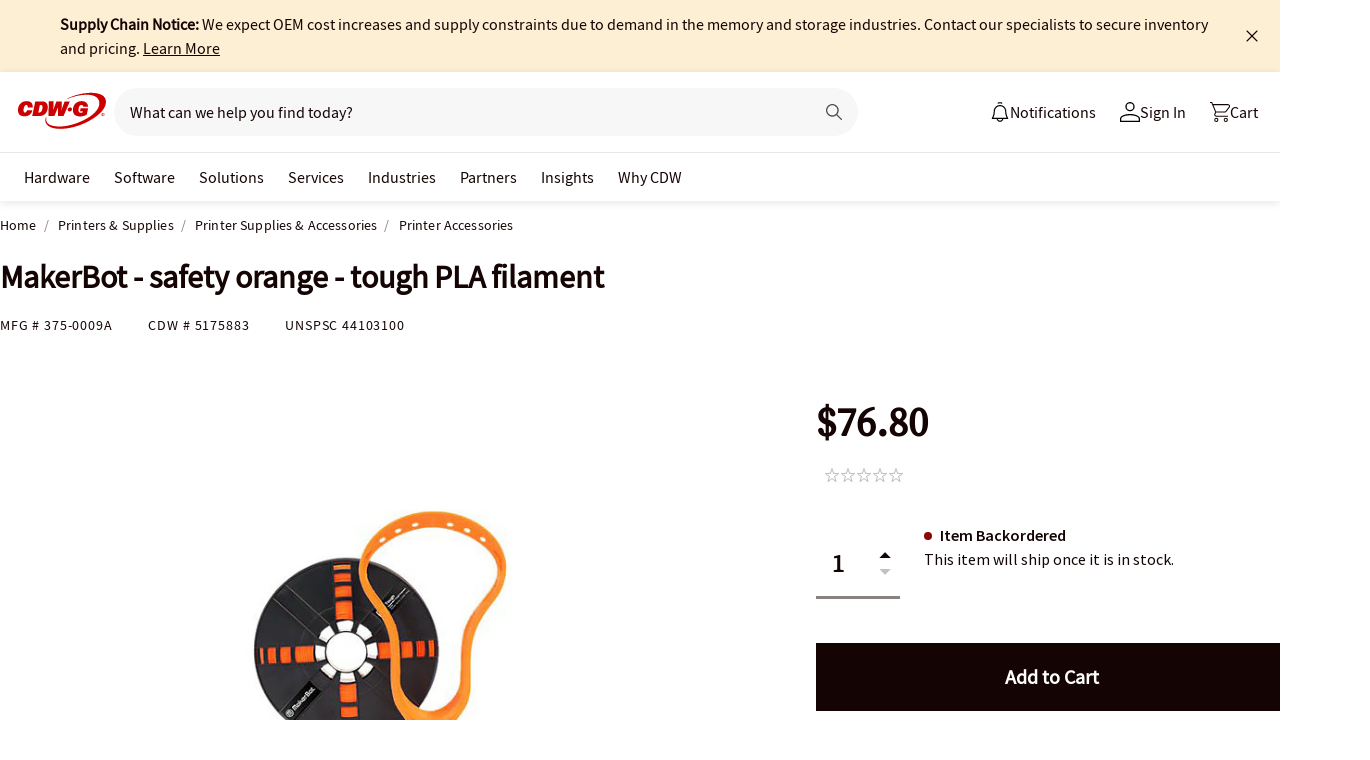

--- FILE ---
content_type: text/html; charset=utf-8
request_url: https://www.cdwg.com/product/makerbot-2lb-tough-filament-safety-orange/5175883
body_size: 10845
content:

<!DOCTYPE html>
<html lang="en">
<head>
    <meta content="text/html; charset=utf-8" http-equiv="Content-Type" />
    <meta name="viewport" content="width=device-width, initial-scale=1.0">
    <meta http-equiv="X-UA-Compatible" content="IE=edge">
<!-- SVG favicon - The most versatile modern solution -->
<link rel="icon" type="image/svg+xml" href="/assets/1.0/dist/images/cdw-logo-vector-512x512-favicon.svg">
<!-- Fallback PNG favicon for older browsers -->
<link rel="icon" type="image/png" sizes="32x32" href="/assets/1.0/dist/images/cdw-logo-32x32-favicon.png">
<!-- Apple Touch Icon - single size covers all modern iOS devices -->
<link rel="apple-touch-icon" href="/assets/1.0/dist/images/cdw-logo-180x180-favicon.png">

<meta name="msapplication-TileColor" content="#ffffff">

    <link rel="dns-prefetch" href="//webobjects2.cdw.com"/>
<link rel="dns-prefetch" href="//cdn.optimizely.com"/>
<link rel="dns-prefetch" href="//logx.optimizely.com"/>
<link rel="dns-prefetch" href="//img.cdw.com"/>
<link rel="dns-prefetch" href="//nexus.ensighten.com"/>
<link rel="dns-prefetch" href="//media.richrelevance.com"/>
<link rel="dns-prefetch" href="//activate.cdwg.com"/>
<link rel="dns-prefetch" href="//smetrics.cdw.com"/>
<link rel="dns-prefetch" href="//c.go-mpulse.net"/>
<link rel="dns-prefetch" href="//s.go-mpulse.net"/>
<link rel="dns-prefetch" href="//recs.richrelevance.com"/>

    <link rel="preconnect" href="//webobjects2.cdw.com"/>
<link rel="preconnect" href="//cdn.optimizely.com"/>
<link rel="preconnect" href="//logx.optimizely.com"/>
<link rel="preconnect" href="//img.cdw.com"/>
<link rel="preconnect" href="//nexus.ensighten.com"/>
<link rel="preconnect" href="//media.richrelevance.com"/>
<link rel="preconnect" href="//activate.cdwg.com"/>
<link rel="preconnect" href="//smetrics.cdw.com"/>
<link rel="preconnect" href="//c.go-mpulse.net"/>
<link rel="preconnect" href="//s.go-mpulse.net"/>
<link rel="preconnect" href="//recs.richrelevance.com"/>

    
    <title>MakerBot - safety orange - tough PLA filament - 375-0009A - Printer Accessories - CDWG.com</title>
    
    <link rel="canonical" href="https://www.cdw.com/product/makerbot-2lb-tough-filament-safety-orange/5175883" />
<meta name="description" content="Buy a MakerBot - safety orange - tough PLA filament or other Printer Accessories at CDWG.com" />
<meta name="keywords" content="MakerBot - safety orange - tough PLA filament, Printer Accessories, Printers &amp; Supplies, 375-0009A" />
<meta property="og:image" content="https://webobjects2.cdw.com/is/image/CDW/5175883?$product_minithumb$" />
<meta property="og:title" content="MakerBot - safety orange - tough PLA filament - 375-0009A - Printer Accessories - CDWG.com" />
<meta property="og:description" content="Buy a MakerBot - safety orange - tough PLA filament at CDWG.com" />
<meta property="og:url" content="https://www.cdwg.com/product/makerbot-2lb-tough-filament-safety-orange/5175883" />
<meta property="og:site_name" content="CDWG.com" />
<meta name="twitterhandle" content="CDWCorp" />

    <script type="text/javascript" src="https://www.cdwg.com/public/4c64d0e91f5152f4d3a25d873d32e8a25a82644ec486" async ></script><script>
// akam-sw.js install script version 1.3.6
"serviceWorker"in navigator&&"find"in[]&&function(){var e=new Promise(function(e){"complete"===document.readyState||!1?e():(window.addEventListener("load",function(){e()}),setTimeout(function(){"complete"!==document.readyState&&e()},1e4))}),n=window.akamServiceWorkerInvoked,r="1.3.6";if(n)aka3pmLog("akam-setup already invoked");else{window.akamServiceWorkerInvoked=!0,window.aka3pmLog=function(){window.akamServiceWorkerDebug&&console.log.apply(console,arguments)};function o(e){(window.BOOMR_mq=window.BOOMR_mq||[]).push(["addVar",{"sm.sw.s":e,"sm.sw.v":r}])}var i="/akam-sw.js",a=new Map;navigator.serviceWorker.addEventListener("message",function(e){var n,r,o=e.data;if(o.isAka3pm)if(o.command){var i=(n=o.command,(r=a.get(n))&&r.length>0?r.shift():null);i&&i(e.data.response)}else if(o.commandToClient)switch(o.commandToClient){case"enableDebug":window.akamServiceWorkerDebug||(window.akamServiceWorkerDebug=!0,aka3pmLog("Setup script debug enabled via service worker message"),v());break;case"boomerangMQ":o.payload&&(window.BOOMR_mq=window.BOOMR_mq||[]).push(o.payload)}aka3pmLog("akam-sw message: "+JSON.stringify(e.data))});var t=function(e){return new Promise(function(n){var r,o;r=e.command,o=n,a.has(r)||a.set(r,[]),a.get(r).push(o),navigator.serviceWorker.controller&&(e.isAka3pm=!0,navigator.serviceWorker.controller.postMessage(e))})},c=function(e){return t({command:"navTiming",navTiming:e})},s=null,m={},d=function(){var e=i;return s&&(e+="?othersw="+encodeURIComponent(s)),function(e,n){return new Promise(function(r,i){aka3pmLog("Registering service worker with URL: "+e),navigator.serviceWorker.register(e,n).then(function(e){aka3pmLog("ServiceWorker registration successful with scope: ",e.scope),r(e),o(1)}).catch(function(e){aka3pmLog("ServiceWorker registration failed: ",e),o(0),i(e)})})}(e,m)},g=navigator.serviceWorker.__proto__.register;if(navigator.serviceWorker.__proto__.register=function(n,r){return n.includes(i)?g.call(this,n,r):(aka3pmLog("Overriding registration of service worker for: "+n),s=new URL(n,window.location.href),m=r,navigator.serviceWorker.controller?new Promise(function(n,r){var o=navigator.serviceWorker.controller.scriptURL;if(o.includes(i)){var a=encodeURIComponent(s);o.includes(a)?(aka3pmLog("Cancelling registration as we already integrate other SW: "+s),navigator.serviceWorker.getRegistration().then(function(e){n(e)})):e.then(function(){aka3pmLog("Unregistering existing 3pm service worker"),navigator.serviceWorker.getRegistration().then(function(e){e.unregister().then(function(){return d()}).then(function(e){n(e)}).catch(function(e){r(e)})})})}else aka3pmLog("Cancelling registration as we already have akam-sw.js installed"),navigator.serviceWorker.getRegistration().then(function(e){n(e)})}):g.call(this,n,r))},navigator.serviceWorker.controller){var u=navigator.serviceWorker.controller.scriptURL;u.includes("/akam-sw.js")||u.includes("/akam-sw-preprod.js")||u.includes("/threepm-sw.js")||(aka3pmLog("Detected existing service worker. Removing and re-adding inside akam-sw.js"),s=new URL(u,window.location.href),e.then(function(){navigator.serviceWorker.getRegistration().then(function(e){m={scope:e.scope},e.unregister(),d()})}))}else e.then(function(){window.akamServiceWorkerPreprod&&(i="/akam-sw-preprod.js"),d()});if(window.performance){var w=window.performance.timing,l=w.responseEnd-w.responseStart;c(l)}e.then(function(){t({command:"pageLoad"})});var k=!1;function v(){window.akamServiceWorkerDebug&&!k&&(k=!0,aka3pmLog("Initializing debug functions at window scope"),window.aka3pmInjectSwPolicy=function(e){return t({command:"updatePolicy",policy:e})},window.aka3pmDisableInjectedPolicy=function(){return t({command:"disableInjectedPolicy"})},window.aka3pmDeleteInjectedPolicy=function(){return t({command:"deleteInjectedPolicy"})},window.aka3pmGetStateAsync=function(){return t({command:"getState"})},window.aka3pmDumpState=function(){aka3pmGetStateAsync().then(function(e){aka3pmLog(JSON.stringify(e,null,"\t"))})},window.aka3pmInjectTiming=function(e){return c(e)},window.aka3pmUpdatePolicyFromNetwork=function(){return t({command:"pullPolicyFromNetwork"})})}v()}}();</script>
<script>var cdwTagManagementData = {};window.cdwTagManagementData = {'page_design':'A','page_name':'MakerBot 2lb Tough Filament - Safety Orange','page_type':'PRODUCT_3DA','page_url':'/product/makerbot-2lb-tough-filament-safety-orange/5175883','product_category':'Printers & Supplies','product_id':'5175883','product_name':'MakerBot 2lb Tough Filament - Safety Orange','product_price':'76.8','product_sales_attr':'PRODUCT_3DA','product_image':'https://webobjects2.cdw.com/is/image/CDW/5175883?$400x350$','voucher_code':'5','drop_ship_flag':'2','login_status':'False','product_stock_status':'Item Backordered','product_type_code':'P','product_class_code':'3D','product_group_majorcode':'3DA','product_age':'2761 days','site_name':'cdw-g','webclasscode_level1':'X','webclasscode_level1name':'Printers & Supplies','webclasscode_level2':'XH','webclasscode_level2name':'Printer Supplies & Accessories','webclasscode_level3':'XH4','webclasscode_level3name':'Printer Accessories','extranet':'true','device_type':'desktop','product_brand_code':'MKB','product_brand_name':'Makerbot','product_root_brand_name':'Makerbot','product_offer_flag':'False','product_has_review':'False','total_review_count':'0','average_overall_rating':'0','is_bot':'true','strike_through_pricing':'False','product_family_builder':'no'};</script>
    
                <script src="//cdn.optimizely.com/public/220146585/s/cdwg.js"></script>
                <script type="text/javascript">
                   window['optimizely'] = window['optimizely'] || [];
                   window.optimizely.push(['setDimensionValue', '2069240888', '1F378987N06']);
                </script>
    
    <link href="/header/1.30/dist/styles/a/globalheader.css" rel="stylesheet" type="text/css"/>
    
    <link href="/product/8.128/dist/styles/a/product.css" rel="stylesheet" type="text/css">
    <script>
        window.ensCustomEventProcessor = {
            create: function (e, n) {
                if (window.utag) {
                    window.utag_evt = JSON.parse(JSON.stringify(n));
                    window.evtData = n;
                    window.utag_evt.tealium_event = e;
                    window.utag.link(window.utag_evt);
                }

                return;
            }
        }

        Object.defineProperty(window, 'ensCustomEvent', {
            get() { return window.ensCustomEventProcessor; },
            set() { }
        });
    </script>
    
            <link rel="alternate" media="only screen and (max-width: 640px)" href="https://m.cdwg.com/product/makerbot-2lb-tough-filament-safety-orange/5175883" />
        
    <script type="text/javascript" async src="//tags.tiqcdn.com/utag/cdw/cdwg/prod/utag.js"></script>
    
    

<script>(window.BOOMR_mq=window.BOOMR_mq||[]).push(["addVar",{"rua.upush":"false","rua.cpush":"true","rua.upre":"false","rua.cpre":"false","rua.uprl":"false","rua.cprl":"false","rua.cprf":"false","rua.trans":"SJ-29eca30b-ae2f-4ac4-97b0-db070c5dc78a","rua.cook":"false","rua.ims":"false","rua.ufprl":"false","rua.cfprl":"false","rua.isuxp":"false","rua.texp":"norulematch","rua.ceh":"false","rua.ueh":"false","rua.ieh.st":"0"}]);</script>
                              <script>!function(a){var e="https://s.go-mpulse.net/boomerang/",t="addEventListener";if("False"=="True")a.BOOMR_config=a.BOOMR_config||{},a.BOOMR_config.PageParams=a.BOOMR_config.PageParams||{},a.BOOMR_config.PageParams.pci=!0,e="https://s2.go-mpulse.net/boomerang/";if(window.BOOMR_API_key="UALL7-YZKFW-5T7PK-PZ8FS-JAZBB",function(){function n(e){a.BOOMR_onload=e&&e.timeStamp||(new Date).getTime()}if(!a.BOOMR||!a.BOOMR.version&&!a.BOOMR.snippetExecuted){a.BOOMR=a.BOOMR||{},a.BOOMR.snippetExecuted=!0;var i,_,o,r=document.createElement("iframe");if(a[t])a[t]("load",n,!1);else if(a.attachEvent)a.attachEvent("onload",n);r.src="javascript:void(0)",r.title="",r.role="presentation",(r.frameElement||r).style.cssText="width:0;height:0;border:0;display:none;",o=document.getElementsByTagName("script")[0],o.parentNode.insertBefore(r,o);try{_=r.contentWindow.document}catch(O){i=document.domain,r.src="javascript:var d=document.open();d.domain='"+i+"';void(0);",_=r.contentWindow.document}_.open()._l=function(){var a=this.createElement("script");if(i)this.domain=i;a.id="boomr-if-as",a.src=e+"UALL7-YZKFW-5T7PK-PZ8FS-JAZBB",BOOMR_lstart=(new Date).getTime(),this.body.appendChild(a)},_.write("<bo"+'dy onload="document._l();">'),_.close()}}(),"".length>0)if(a&&"performance"in a&&a.performance&&"function"==typeof a.performance.setResourceTimingBufferSize)a.performance.setResourceTimingBufferSize();!function(){if(BOOMR=a.BOOMR||{},BOOMR.plugins=BOOMR.plugins||{},!BOOMR.plugins.AK){var e="true"=="true"?1:0,t="",n="amijh4ixyzfca2l3jcdq-f-962f24ad2-clientnsv4-s.akamaihd.net",i="false"=="true"?2:1,_={"ak.v":"39","ak.cp":"222115","ak.ai":parseInt("274329",10),"ak.ol":"0","ak.cr":9,"ak.ipv":4,"ak.proto":"h2","ak.rid":"8623c71c","ak.r":47376,"ak.a2":e,"ak.m":"a","ak.n":"essl","ak.bpcip":"3.16.147.0","ak.cport":55498,"ak.gh":"23.200.85.106","ak.quicv":"","ak.tlsv":"tls1.3","ak.0rtt":"","ak.0rtt.ed":"","ak.csrc":"-","ak.acc":"","ak.t":"1769687175","ak.ak":"hOBiQwZUYzCg5VSAfCLimQ==uKduuf9SlwGP28CpAvu2iZwUcgQ9DJxuOdYX/6W1sLJPrTAuGVHdMnCYhmED6gJiUnUMhyZlCWhEj7BJfwzzjCJtB3CJIB8n7wqn0w86lnMt1InFAVxmTV889qYNj8Fq509ElLcZU6vzqNNo6sFs/Q7e81JBZVRyYs9gPWbaEAWT6vIhWhCZnNgZ2KmgGG2AKZSBgr43cYVrGV9ewMjEp7z3mAQa/pYuvK3dXMVb05y8alQ/eQrlnwf1o5mRClFWQpm7VcydN1RBqtRTZ+UZX5jr7biH1wf6DQhU+iDgwZC8cR0tZIBX6BJib+t+aIdY7X6eF6Te6XtNQaDjEMjxiBTUEfSgpcFvUowkMyhC/kqEyw80OcXGxCC4phXH5GUbWzh9vCr+UQcpzLSXJ046YR4uIWiGC5dVpcqVa732V18=","ak.pv":"517","ak.dpoabenc":"","ak.tf":i};if(""!==t)_["ak.ruds"]=t;var o={i:!1,av:function(e){var t="http.initiator";if(e&&(!e[t]||"spa_hard"===e[t]))_["ak.feo"]=void 0!==a.aFeoApplied?1:0,BOOMR.addVar(_)},rv:function(){var a=["ak.bpcip","ak.cport","ak.cr","ak.csrc","ak.gh","ak.ipv","ak.m","ak.n","ak.ol","ak.proto","ak.quicv","ak.tlsv","ak.0rtt","ak.0rtt.ed","ak.r","ak.acc","ak.t","ak.tf"];BOOMR.removeVar(a)}};BOOMR.plugins.AK={akVars:_,akDNSPreFetchDomain:n,init:function(){if(!o.i){var a=BOOMR.subscribe;a("before_beacon",o.av,null,null),a("onbeacon",o.rv,null,null),o.i=!0}return this},is_complete:function(){return!0}}}}()}(window);</script></head>
<body id="GlobalBody" itemscope itemtype="http://schema.org/WebPage">
    <a href="#main" class="skip-to-content">Skip to Main Content</a>
    


<script type="text/javascript">
	var CdwCms = {
		"settings": {
            "designVersion": 'A',
            "enableCookieBanner": 'True',
            "isRubiEnabled": 'True'
		}
	};
</script>


<div id="gh-butter-bar">
</div>
<div id="gh-header-contain" class="">
    <header id="gh-header">
        <div id="gh-header-fixed">
            <section id="gh-header-upper">
                <section id="gh-header-left">
                    <a href="/" aria-label="CDW logo - Link to homepage"><img id="gh-header-logo" alt="CDW Logo" aria-label="CDW Logo" src="https://webobjects2.cdw.com/is/content/CDW/cdw/logos/company-logos-c-d/cdw_corporate-logos/cdwg/cdwg-logo-no-tag.svg" onclick="CdwTagMan.createPromotionTag('Global Navigation', 'Header-Logo');" class="refresh" /></a>
                    <section id="gh-search-bar">
                        

<form id="gh-header-search-form" role="search">
    <div id="main-search">
        <input id="search-input"
               type="text"
               placeholder="What can we help you find today?"
               class="search-input"
               data-rrapiidentifier="rrg"
               data-disabletypeahead="False"
               data-enableFusion="False"
               data-enableFusionTypeahead="False"
               autocomplete="off"
               role="combobox"
               aria-label="What can we help you find today? -Search input field | Results will show after 3 characters"
               aria-haspopup="true"
               aria-expanded="false"
			   onclick="CdwTagMan.createPromotionTag('Global Navigation', 'Search Bar');" />
        <button type="button" id="gh-header-search-form-x"
                tabindex="0"
             aria-label="Clear search input"
             style="display: none;"></button>
        <div id="divider"></div>
        <button type="submit" id="gh-header-button-search" aria-label="Search button" tabindex="0" class="default"></button>
        <button id="cancel-btn" class="cancel-btn" alt="Cancel Search Button" aria-label="Cancel Search Button">Cancel</button>
    </div>
</form>
 
                    </section>
                </section>
                <section id="gh-header-right">
                    

    <section class="gh-notifications">
        <a role="menu" id="gh-notifications-button">
            <i role="menuitem" class="gh-notifications-icon" aria-labelledby="gh-notifications-button"></i>
            <span role="menuitem" class="gh-notifications-title">Notifications</span>
        </a>
        <div class="gh-notifications-list">
            <div class="header">
                <div class="title">Notifications</div>
            </div>
            <div class="messages">
            </div>
        </div>
    </section>

                    <section id="gh-account-center-menu">
                        



<section id="gh-sign-in-contain">
    <div id="gh-sign-in-cta" role="menu" aria-expanded="false" aria-label="signin">
        <i id="gh-triangle" aria-labelledby="gh-sign-in-cta" role="menuitem"></i><span role="menuitem">Sign In</span>
    </div>
    <div id="gh-sign-in-flyout">
        <div id="gh-sign-in-flyout-top-triangle"></div>
        <section id="top-section" class="gh-signin-top-section">
            <div id="gh-signin-npid-top-content"></div>
        </section>
        <section id="bottom-section">
            <div id="gh-signin-npid-bottom-content"></div>
        </section>
    </div>
</section>

<script>
    // for debugging purpose, because appsettings cache always hardly erased
    window.ShowLoginBubble = true;
</script>

<input type="hidden" ID="free-shipping-product-cart-indicator" />

                    </section>
                    <section id="gh-cart" class="js-gh-cart-link-contain">
                        <div id="gh-cart-link-inner">
                            <div id="button-cart-list" class="js-button-cart-list">
                                <a id="button-cart" href="/cart" onclick="CdwTagMan.createPromotionTag('Global Navigation', 'Cart');">
                                    <i id="gh-cart-cta" class="js-gh-cart-cta"></i>
                                    <span id="gh-cart-count"></span>
                                    <span id="gh-cart-title">Cart</span>
                                </a>
                            </div>
                        </div>
                    </section>
                </section>
            </section>
            <div class="login-flyout">
                    <div id='gh-bubble-npid-content'>
                </div>
            </div>
            <nav id="gh-header-lower" class="main-menu">
                    <ul class="menu-list-l1">

                        <li id="gh-nav-li-hardware-gov" class="-l1"><a href="/content/cdwg/en/terms-conditions/site-map.html" tabindex="0">Hardware</a></li>
                        <li id="gh-nav-li-software-gov" class="-l1"><a href="/category/software/?w=F" tabindex="0">Software</a></li>
                        <li id="gh-nav-li-it-solutions-gov" class="-l1"><a href="/content/cdwg/en/solutions.html" tabindex="0"> Solutions</a></li>
                        <li id="gh-nav-li-services-gov" class="-l1"><a href="/content/cdwg/en/services/amplified-services.html" tabindex="0">Services</a></li>
                        <li id="gh-nav-li-Industries-gov" class="-l1"><a href="/content/cdwg/en/Industries.html" tabindex="0">Industries</a></li>
                        <li id="gh-nav-li-brands-gov" class="-l1"><a href="/content/cdwg/en/brand.html" tabindex="0">Partners</a></li>
                        <li id="gh-nav-li-tech-library-gov" class="-l1"><a href="/content/cdwg/en/research-hub.html" tabindex="0">Insights</a></li>
                        <li id="gh-nav-li-why-cdw-gov" class="-l1"><a href="/content/cdwg/en/Why-cdw.html" tabindex="0"> Why CDW</a></li>
                    </ul>
            </nav>
        </div>
    </header>
</div>

<script>
    // for debugging purpose, because appsettings cache always hardly erased
    window.NotificationButtonEnabled = true;
</script>

    <main id="main">
        <div class="container">
            

            







<input id="AnonymousZipCode" name="AnonymousZipCode" type="hidden" value="zip=43085+43201-43207+43209-43224+43226-43232+43234-43236+43240+43251+43260+43266+43268+43270-43272+43279+43287+43291" />


<div itemscope itemtype="https://schema.org/Product" class="productDetailWrapper end-zoom vertical-by-stack" data-page-type="Product Pages">
<div class="header-vertical-stack-wrapper product-header ">
    <div class="header-vertical-stack-container container">


    <nav class="product-breadcrumb" aria-label="breadcrumbs">
            <ul class="breadcrumbs" itemscope itemtype="https://schema.org/BreadcrumbList">
                <li itemprop="itemListElement" itemscope itemtype="https://schema.org/ListItem">
                    <a href="/" title="Home" itemprop="item"><span itemprop="name">Home</span></a>
                    <meta itemprop="position" content="1" />
                </li>
                    <li itemprop="itemListElement" itemscope itemtype="https://schema.org/ListItem">
                        <a href="/search/printers-supplies/?w=X" title="Printers &amp; Supplies" itemprop="item"><span itemprop="name">Printers &amp; Supplies</span></a>
                        <meta itemprop="position" content="2" />
                    </li>
                    <li itemprop="itemListElement" itemscope itemtype="https://schema.org/ListItem">
                        <a href="/search/printers-supplies/printer-supplies-accessories/?w=XH" title="Printer Supplies &amp; Accessories" itemprop="item"><span itemprop="name">Printer Supplies &amp; Accessories</span></a>
                        <meta itemprop="position" content="3" />
                    </li>
                <li itemprop="itemListElement" itemscope itemtype="https://schema.org/ListItem">
                    <a aria-current="location" href="/search/printers-supplies/printer-supplies-accessories/printer-accessories/?w=XH4" title="Printer Accessories" itemprop="item"><span itemprop="name">Printer Accessories</span></a>
                    <meta itemprop="position" content="3" />
                </li>
            </ul>

    </nav>

        <div class="header-main-info">
            <div class="header-left-info">
                <a href="/" aria-label="Link to homepage">
                            <img alt="CDW Logo"
                                 aria-label="CDW Logo"
                                 src="//webobjects2.cdw.com/is/image/CDW/cdwg23-logo-no-tag-88x48?$transparent$"/>
                </a>
                <h1 id="primaryProductNameStickyHeader" class="-bold" itemprop="name">MakerBot - safety orange - tough PLA filament</h1>
            </div>

            <div class="header-right-info">
                <div class="header-add-to-cart-wrapper">
                    <div class="price-outer-wrapper">
<input id="ProductGroupStickyHeader" name="ProductGroup" type="hidden" value="3DA" />
<div class="ui-priceselector">

    <div class="msrp-wrapper">
        <div class="coupon-check pdp-couponlayer" data-product-code="5175883">
            <span class="insert-coupon-icon product-coupon"></span>
            <couponbadge></couponbadge>
        </div>
        <div class="msrp-savings-wrapper">
                    <div class="pdprightrailmsrp" data-priceCurrencyCode="" data-priceValue="0" data-edc="5175883"><div class="-strikethrough"></div></div>
        </div>
        <div class="incentive-saving-conatainer" data-edc="5175883" data-price="76.8" data-eligible="true"></div>
    </div>
    <div class="price-type-single ui-priceselector-single"  aria-label="price">

            <span class="price">
                    <span class="price-type-selected" data-pricekey="8aeb0104025d2c97f8ffaa01fde20a6b" content="76.8" data-priceValue="76.8">$76.80</span>
            </span>
    </div>

    <input name="CartItems[0].SelectedPrice.PriceKey" class="js-selected-pricekey" type="hidden" value="8aeb0104025d2c97f8ffaa01fde20a6b">

    <input name="RecommendedForEDC" type="hidden" value="" />
    <input name="RecoType" type="hidden" value="" />
    <input name="ProgramIdentifier" type="hidden" value="" />
</div>
                    </div>

                    <div class="add-to-cart-container" data-product-code="5175883">
                                    <button type="submit" id="VerticalAddItemToCartStickyHeader" data-edc="5175883" class="js-add-to-cart btn primary-btn single-cart-button" data-signal="cart-product" data-tagman='{"type":"Product Pages", "name":"Add To Cart:Primary"}'>Add <span class="btn-qty"></span> To Cart</button>
                    </div>
                </div>
            </div>
        </div>
        <div class="primary-product-part-numbers">
            <span class="part-number">Mfg # <span class="mpn" itemprop="mpn">375-0009A</span></span>
            <span class="part-number">CDW # <span class="edc" itemprop="sku">5175883</span></span>
            <span class="unpc-wrapper"><span class="part-number-divider"> | </span><span class="part-number">UNSPSC <span itemprop="gtin8"> 44103100 </span></span></span>
        </div>
    </div>
</div>

    <div class="productTop container ">




        
    </div>

    <div class="container">
        <div class="productMain">
            <div class="productLeft vertical-by-stack">


    <div class="main-badge-container" id="main-badge-container">
        <div class="bestSoldBadge" data-productcode="5175883"></div>
    </div>





    <div id="mainProductGallery" class="image-gallery" data-edc="5175883">
    <div class="image-gallery-wrapper">
        <div class="main-media">
            <div class="main-image" data-edc="5175883" tabindex="0">
                    <img itemprop="image" src="https://webobjects2.cdw.com/is/image/CDW/5175883?$product-detail$" alt="MakerBot - safety orange - tough PLA filament" onclick ="CdwTagMan.createElementPageTag('Product Pages','Main Image Clicked');" />
            </div>
            <div class="main-video"></div>
        </div>

            <div class="thumbnails-wrapper product-thumbnails-wrapper">
                <div class="thumbnails js-thumbnails-img"></div>
                <div class="thumbnails js-thumbnails-video"></div>
            </div>
        </div>
        </div>
        <div class="main-features">
                <h2 class="title">Quick tech specs</h2>
                <div class="quick-tech-spec">
                    <div class="quick-tech-spec-row">
                        <div class="quick-tech-spec-col">
                            <ul>
                                    <li> Color: Safety Orange</li>
                                    <li>Engineered For Durable 3D Printed Prototypes &amp;  Fixtures</li>
                                    <li>Highly Machinable</li>
                            </ul>
                        </div>
                        <div class="quick-tech-spec-col">
                            <ul>
                                    <li>Weight: 2lb</li>
                                    <li>Less Warping &amp;  Curling Than ABS</li>
                                    <li>Compatible with the MakerBot Tough Smart Extruder+</li>
                            </ul>
                        </div>
                    </div>
                </div>
                <a href="#TS" id="view-more-link" class="view-more-jumplink" onclick="CdwTagMan.createElementPageTag('Product Pages', 'Product Information:View More');">View All <img src="/assets/1.0/dist/images/icons/pdp-expander/right-arrow.svg" alt="View More"></a>
        </div>
        <div class="product-overview-container">
            <div class="manufacture-logo">
                
            </div>
            <h2 class="section-header">Know your gear</h2>
            <div class="market-text">

                    <div itemprop="description"><p>The MakerBot Safety Orange Tough Filament has been engineered for durable 3D printed prototypes and fixtures. This filament has less warping and curling, without the need of a heated build plate. It is highly machinable for a range of post-processing techniques. The filament is compatible with the MakerBot Tough Smart Extruder+ device.</p></div>
            </div>
        </div>
<div id="image-gallery-modal" class="modal">
    <div class="content -loading">
    </div>
</div>


            </div>

            <div class="productRight vertical-by-stack">


    <div class="right-rail-vertical-stack">

        

        <form method="post" action="/cart/addtocart" data-addtocartasync="/cart/addtocartasync/" data-basicaddtocart="false" class="inline addToCartForm addToCartProduct">
            


<div class="ui-priceselector">

    <div class="msrp-wrapper">
        <div class="coupon-check pdp-couponlayer" data-product-code="5175883">
            <span class="insert-coupon-icon product-coupon"></span>
            <couponbadge></couponbadge>
        </div>
        <div class="msrp-savings-wrapper">
                    <div class="pdprightrailmsrp" data-priceCurrencyCode="" data-priceValue="0" data-edc="5175883"><div class="-strikethrough"></div></div>
        </div>
        <div class="incentive-saving-conatainer" data-edc="5175883" data-price="76.8" data-eligible="true"></div>
    </div>
    <div class="price-type-single ui-priceselector-single"  aria-label="price">

            <span class="price">
                    <span class="price-type-selected" data-pricekey="8aeb0104025d2c97f8ffaa01fde20a6b" content="76.8" data-priceValue="76.8">$76.80</span>
            </span>
    </div>

    <input name="CartItems[0].SelectedPrice.PriceKey" class="js-selected-pricekey" type="hidden" value="8aeb0104025d2c97f8ffaa01fde20a6b">

    <input name="RecommendedForEDC" type="hidden" value="" />
    <input name="RecoType" type="hidden" value="" />
    <input name="ProgramIdentifier" type="hidden" value="" />
</div>

            <div class="lease-price-wrapper">
<div class="leaseContainer"></div>            </div>
                <div id="PrimaryProductReviewSummary" class="product-reviews">
                    <div id="BVRRSummaryContainer" class=""></div>
                </div>
                        <div class="quantity-availability-wrapper">
                    <div class="quantity-container">
                        <input data-edc="5175883"  name="CartItems[0].Quantity" type="number" min="1" value="1" class="txtQty input-quantity-arrows " data-syncQty="true" placeholder="0" aria-label="Quantity">
                            <div class="input-quantity-arrows-display">
                                <i class="ico-up-arrow"></i>
                                <i class="ico-down-arrow -disabled"></i>
                            </div>
                    </div>
                                    <div class="availability-wrapper">
                        <div class="availability">
                            
	<div class="membership-ship-wrapper membership-shipping-product" data-product-code="5175883"></div>

                                <div style="width:362px; height: 75px">
                                    <ui-inventory product-code="5175883" to-zip-code="10001" single-mode="true" tenant="CdwUsGovt" enable-zip-code-editor="true"
                                                  api-url="https://dc-origin.cdwg.com/ecomm/web/v1/inventories"></ui-inventory>
                                    <ui-inventory-controller product-codes="5175883" to-zip-code="10001"
                                                             api-url="https://dc-origin.cdwg.com/ecomm/web/v1/inventories"></ui-inventory-controller>
                                </div>

                        </div>
                        <div class="freeshipping-wrapper" data-product-code=5175883 data-product-dropship=2 data-product-Type=P data-company-Id=1001></div>
                        <div class="clear"></div>
                    </div>
            </div>

            






            
<input type="hidden" id="hdnAddOnItems" />
<div class="product-placement" data-placement="item_page.json_rr_right_rail" data-template="warranty"></div>


        <div class="addtocart-container" data-product-code="5175883">
                        <input type="button" value="Add to Cart" id="add-to-cart-new" data-edc="5175883" class="btn primary-btn " data-signal="cart-product" data-tagman='{"type":"Product Pages", "name":"Add To Cart:Primary"}' onclick='CdwSignals.fireEvent(3, this);'>


            <input id="StickyHeaderProductCode" name="CartItems[0].Product.ProductCode" type="hidden" value="5175883" />
            <input id="StickyHeaderStockStatus" name="CartItems[0].ProductInventory.InventoryAvailability" type="hidden" value="Item Backordered" />
            <input id="ProductContext_SubscriptionShoppingType" name="ProductContext.SubscriptionShoppingType" type="hidden" value="GetEstimate" />
            <input cart-shipping-status-message="" id="CartItems_0__ProductInventory_ShippingStatusMessage" name="CartItems[0].ProductInventory.ShippingStatusMessage" type="hidden" value="This item will ship once it is in stock." />
            <input id="CartItems_0__ProductInventory_Source" name="CartItems[0].ProductInventory.Source" type="hidden" value="Product" />
            <input cart-shipping-zip-code="" id="CartItems_0__ProductInventory_ZipCode" name="CartItems[0].ProductInventory.ZipCode" type="hidden" value="" />

            <input disabled="true" id="WarrantyProductCode" name="CartItems[1].Product.ProductCode" type="hidden" value="" />
            <input disabled="true" id="WarrantyQuantity" name="CartItems[1].Quantity" type="hidden" value="1" />
            <input id="EnableNewAddToCart" name="Model.EnableNewAddToCart" type="hidden" value="True" />
            <input id="IsEproUser" name="Model.IsEproUser" type="hidden" value="False" />
            <input id="EnableNewInventory" name="Model.EnableNewInventory" type="hidden" value="True" />
            <input id="DisableWarranties" name="DisableWarranties" type="hidden" value="false" />
            <input id="DisableAccessories" name="DisableAccessories" type="hidden" value="false" />
            <input id="DisableAlgonomy" name="DisableAlgonomy" type="hidden" value="false" />
        </div>

            <div><input name="__RequestVerificationToken" type="hidden" value="AEqhafMdplBTMtjA94inO8P16q8Avmg9oO5i-H9_yBYzWgN-dkGR_5YZtdylXRqEf9jxEjz65vGcLtNXFrDsDn6zkgM1" /></div>
        </form>
        <div class="additional-info">
                <div class="search-result-compare" data-product-code="5175883">
                    <div class="search-result-compare-checkbox " data-signal="compare" onclick="this.setAttribute('aria-checked', this.getAttribute('aria-checked') === 'true' ? 'false' : 'true'); CdwSignals.fireEvent(1, this);" aria-label="add to compare tray" tabindex="0" role="checkbox" aria-checked="false" aria-description="Add item to compare tray. Only 5 items are able to be compared at a time"></div>
                    <div class="search-result-compare-checkbox-text" data-signal="compare" onclick="CdwSignals.fireEvent(1, this);">Add to Compare</div>
                    <div class="clear"></div>
                </div>
                <div class="compare-tray-wrapper"></div>
                <div>

<div class="save-to-favorites" onclick="CdwTagMan.createElementPageTag(&#39;Product Pages&#39;,&#39;PP-Favorites_LoggedOut&#39;);">
	
		<a href=/account/logon?Target=product/MakerBot-safety-orange-tough-PLA-filament/5175883 aria-label="Login to save to favorites link">
			<div class="save-to-favorite-ico"></div>
			<span class="icon-label">Save to Favorites</span>
		</a>
</div>



                </div>
            </div>
<div class="right-rail-callout-wrapper">
    <h2 class="callout-section-title -bold">Enhance your purchase</h2>
    <div id="warranties-attach"></div>
    <div class="right-rail-callout-content">
        <div class="accessories-callout"></div>
        <div class="warranties-callout"></div>
        <div class="services-callout"></div>
    </div>
</div>            </div>

            </div>

            <div class="more-info-container" id="#PO"></div>
        </div>
    </div>

    <div>
        <input type="hidden" id="_hfRRContext" data-api-key="ca58816c9749b72c" data-Base-Url="//recs.richrelevance.com/rrserver/api/rrPlatform/recsForPlacements" data-Recommended-EDC="5175883" data-Tracking-Session-Id="" data-Tracking-User-Id="" data-Brand="Makerbot" data-CategoryId="" data-categoryName="" data-ItemId="5175883" data-RecoType="RP" data-cm_sp="Product-_-Session" data-ProgramIdentifier="3" data-load-init="true"data-product-code="5175883"data-placements="item_page.bt_rr1|item_page.compare_rr1|item_page.json_rr3|item_page.json_rr4|item_page.m_rr1"/> 
    </div>


<div class="container better-together-wrapper product-placement -quick-view" data-placement="item_page.bt_rr1" data-eligible="True" data-rr-ineligible="false" data-taggingattribution="MadeForEachOther">
    <form method="post" action="/cart/addtocart" data-addtocartasync="/cart/addtocartasync/" data-basicaddtocart="false" class="inline addToCartForm addToCartProduct ">

        <div><input name="__RequestVerificationToken" type="hidden" value="ITrV1vJh2dv2NEBglwMbP_T7fwImzqiNJ_TRZvUo5WTUDJQhQgLk05ruvADI595gU-FrXL4KITU4yNK3sDyROul6-pw1" /></div>
        <h2 class="better-together-header" id="better-together-header">Better Together</h2>
        <div class="better-together-recommendations">
            <div class="better-together-item better-together-main-product item -active" data-edc="5175883">
                <div class="better-together-current-item-img">
                    <div class="current-item-banner">Current Item</div>
                    <img src="https://webobjects2.cdw.com/is/image/CDW/5175883?$product_search_result$" alt="MakerBot - safety orange - tough PLA filament" />
                </div>
                <div class="better-together-list-item js-add-to-cart-item" data-edc="5175883">
                    <p>
                        <span class="better-together-list-main-label">This Item: </span>
                        <span class="better-together-list-name">MakerBot - safety orange - tough PLA filament</span>
                        <div class="better-together-price" data-edc="5175883">$76.80</div>
                    </p>

                    <input id="BetterTogetherCartItems[0].Quantity" name="CartItems[0].Quantity" type="hidden" value="1" />
                    <input id="BetterTogetherCartItems[0].Product.ProductCode" name="CartItems[0].Product.ProductCode" type="hidden" value="5175883" />
                    <input id="BetterTogetherCartItems[0].Product.StockStatus" name="CartItems[0].Product.StockStatus" type="hidden" value="Item Backordered" />
                    <input id="BetterTogetherCartItems[0].PriceKey" name="CartItems[0].SelectedPrice.PriceKey" type="hidden" value="8aeb0104025d2c97f8ffaa01fde20a6b" />
                    <input id="BetterTogetherCartItems[0].Selected" name="CartItems[0].Selected" type="hidden" value="true" />
                    <input id="BetterTogetherRecommendedForEDC" name="RecommendedForEDC" type="hidden" value="5175883" />
                    <input id="BetterTogetherRecoType" name="RecoType" type="hidden" value="RP" />
                    <input id="BetterTogetherProgramIdentifier" name="ProgramIdentifier" type="hidden" value="3" />
                </div>
            </div>
        </div>

        <div class="better-together-add-to-cart" data-product-code="5175883">
            <div class="better-together-total-price">
                <div class="better-together-total-price-label">Total Price:</div>
                <div class="better-together-total-price-amount"></div>
            </div>
            <button type="button" id="AddItemToCartBetterTogether" class="js-add-to-cart btn primary-btn" data-signal="cart-product-better-together" data-tagman='{"type":"Product Pages", "name":"Add To Cart:Primary-MFEO"}' onclick='CdwSignals.fireEvent(3, this);'>Add <span class="better-together-item-count" data-signal="cart-product-better-together"></span> to Cart</button>
        </div>
    </form>
</div>    <div class="product-placement container" data-placement="item_page.json_oos"></div>

    
    <div id="pdp_rr3_productplacement" class="product-placement container" data-placement="item_page.json_rr3"></div>
    <div id="discontinued-similar-item-container"></div>
    <div class="product-placement container" data-placement="item_page.json_oos"></div>

    <input type="hidden" id="_hfPageContext"
           data-experience-api-url="https://dc-origin.cdwg.com/ecomm/web/v1/products-web-experience/_gql"
           data-stockstatus="Item Backordered"
           data-productcode="5175883" 
           data-lineupname="lineup2" 
           data-isclosedLoop="False" 
           data-manufactureCode="MKB" 
           data-isknownuser="false" data-manufactureName="Makerbot" 
           data-rootmanufactureCode="MKB" 
           data-IsEpro="false" data-IsSubscription="false" data-usingCategorizedAccessories="true"
           data-showminicompare="true" data-webClassCode="XH4" 
           data-isDiscontinued="false" data-isVerticalStack="true" data-isconfirmationsheetenabled="false" data-recaptchav2sitekey="6LeKtdoZAAAAAHMdhaQzuXyuhlyC9lqmqPi7I2Yn"/>

    

    <div class="open-page-content">
        <section id="TS"></section>
            <div id="MC" class="container" data-placement="item_page.compare_rr1"></div>
            <section id="AA" class="container"></section>
            <section id="WAR" class="container"></section>
            <section id="SER" class="container"></section>
            <section id="REB" class="container"></section>
        <section id="URV" data-producttype="P" class="container"></section>
    </div>

    <div id="product-review-seo"></div>

    
    <div id="pdp_rr4_productplacement" class="product-placement container" data-placement="item_page.json_rr4"></div>
    <div class="product-placement container" data-placement="item_page.json_oos_2"></div>
    <div id="rvplaceholder"></div>
</div>
<div id="backToTopWrapper"></div>



<div id="CartConfirmationModal"></div>
<div id="quick-view-modal" class="modal">
    <div class="content -loading">
    </div>
    <a href="#" class="ico-x"></a>
</div>

<ui-attach-sheet
    id="attach-sheet"
    product-code=""
    product-price-key=""
    product-quantity=""
    additional-product-codes=""
    additional-product-price-key=""
    additional-product-quantity=""
    request-verification-token=""
    api-url="https://dc-origin.cdwg.com/ecomm/web/v1/products-web-experience"
    add-to-cart-async-api-url="/api/cart/1/data/addtocart">
</ui-attach-sheet>


        </div>
    </main>
    
<footer>
    <section id="gh-footer-upper"></section>
    

<section id="gh-subfooter">
    <section id="gh-subfooter-links">
        <div class="link-row">
            <a href="/content/cdwg/en/terms-conditions/site-map.html" onclick="CdwTagMan.createPromotionTag('Global Navigation', 'Global Footer - Site Map')">Site Map</a>
            <a href="/content/cdwg/en/terms-conditions/privacy-notice.html" onclick="CdwTagMan.createPromotionTag('Global Navigation', 'Global Footer - Privacy Notice')">Privacy Notice</a>
            <a href="/content/cdwg/en/terms-conditions/privacy-notice/cookie-notice.html" onclick="CdwTagMan.createPromotionTag('Global Navigation', 'Global Footer - Cookie Notice')">Cookie Notice</a>
            <a href="/content/cdwg/en/terms-conditions.html" onclick="CdwTagMan.createPromotionTag('Global Navigation', 'Global Footer - Terms and Conditions')">Terms and Conditions</a>
        </div>
        <p>
            Copyright © 2007 - 2026 CDW. All Rights Reserved. CDW®, CDW•G® and PEOPLE WHO GET IT® are registered trademarks of CDW LLC. All other trademarks and registered trademarks are the sole property of their respective owners.
        </p>
        <div class="link-row">
            <a href="/content/cdwg/en/terms-conditions/privacy-notice/do-not-sell-share-my-personal-information.html" onclick="CdwTagMan.createPromotionTag('Global Navigation', 'Global Footer - Do Not Sell or Share')">Do Not Sell or Share My Personal Information</a>
        </div>
                    <div class="link-row" id="cookie-link">
                <a id="cookie-settings-link" style="cursor: pointer;" tabindex="0">Cookie Settings</a>
            </div>
            <script>
                document.getElementById('cookie-settings-link').addEventListener('click', function () {
                    OneTrust.ToggleInfoDisplay();
                    CdwTagMan.createPromotionTag('Global Navigation', 'Global Footer - Cookie Settings');
                    var acceptAllButton = document.getElementById('accept-recommended-btn-handler');
                    var buttonContainer = document.querySelector('.ot-btn-container');
                    var refuseAllButton = document.querySelector('.ot-pc-refuse-all-handler');
                    if (acceptAllButton && buttonContainer && refuseAllButton) {
                        buttonContainer.insertBefore(acceptAllButton, refuseAllButton);
                        acceptAllButton.style.display = 'inline-block';
                        document.querySelectorAll('.ot-btn-container button').forEach(function (button) {
                            button.style.width = 'unset';
                        });
                    }
                });
            </script>

    </section>

</section>

</footer>



<div class="print-footer">
    <div class="container">
        <p>This page was printed on 1/29/2026 5:46:15 AM.</p>
    </div>
</div>


    
    

    <script async defer src="//media.richrelevance.com/rrserver/js/1.2/p13n.js"></script>
    
    <script src="/header/1.30/dist/scripts/a/globalheader.js"></script>
    
    
    <script async src="/product/8.128/dist/scripts/a/productSignals.js"></script>
    <script src="/product/8.128/dist/scripts/a/product.js"></script>
    
</body>
</html>

--- FILE ---
content_type: application/x-javascript;charset=utf-8
request_url: https://smetrics.cdw.com/id?d_visid_ver=5.2.0&d_fieldgroup=A&mcorgid=6B61EE6A54FA17010A4C98A7%40AdobeOrg&mid=64502853098604079115114189488571342711&ts=1769687181170
body_size: -116
content:
{"mid":"64502853098604079115114189488571342711"}

--- FILE ---
content_type: text/javascript;charset=UTF-8
request_url: https://webobjects2.cdw.com/is/image/CDW/5175883_IS?req=set,json&handler=cbImageGallery1769687180411&callback=cbImageGallery1769687180411&_=1769687177930
body_size: -132
content:
/*jsonp*/cbImageGallery1769687180411({"set":{"pv":"1.0","type":"img_set","n":"CDW/5175883_IS","item":[{"i":{"n":"CDW/5175883"},"s":{"n":"CDW/5175883"},"dx":"400","dy":"300","iv":"fFzQ70"},{"i":{"n":"CDW/5175883a"},"s":{"n":"CDW/5175883a"},"dx":"712","dy":"434","iv":"PDjQ10"}]}},"");

--- FILE ---
content_type: application/javascript
request_url: https://tags.tiqcdn.com/utag/cdw/cdwg/prod/utag.js
body_size: 91577
content:
//tealium universal tag - utag.loader ut4.0.202601281602, Copyright 2026 Tealium.com Inc. All Rights Reserved.
var utag_condload=false;window.__tealium_twc_switch=false;try{try{window.utag_data=JSON.parse(JSON.stringify(cdwTagManagementData));var ensCustomAttempts=0;function waitforEnsCustomEvent(){ensCustomAttempts++;if(window.ensCustomEvent&&window.ensCustomEvent.create){window.ensCustomEvent.create=function(e,n){var t;window.utag_evt=JSON.parse(JSON.stringify(n));window.evtData=n;window.utag_evt.tealium_event=e;window.utag.link(window.utag_evt);}}else if(ensCustomAttempts<=10){setTimeout(waitforEnsCustomEvent,2000);}}
waitforEnsCustomEvent();}catch(e){console.log(e)}}catch(e){console.log(e);}
if(!utag_condload){try{try{if(!window.analytics_video_name){window.analytics_video_name='';}
window.s7ComponentEvent=function(objID,compClass,instName,timeStamp,eventData){var values=eventData.split(',');var vid_data={event_name:values[0],event_type:"video",video_position:values[1]};if(values[6]&&!window.analytics_video_name){window.analytics_video_name=values[6];}
if(vid_data.event_name==="MILESTONE"){vid_data.video_milestone=values[1];var milestones={'0':'event11','25':'event14','50':'event15','75':'event16','100':'event13'};if(milestones[vid_data.video_milestone]){s.linkTrackVars='events,prop11,eVar15';s.linkTrackEvents=milestones[vid_data.video_milestone];s.events=milestones[vid_data.video_milestone];s.prop11=window.analytics_video_name;s.eVar15=window.analytics_video_name;s.tl(true,"o",`Video ${vid_data.video_milestone}%`);if(vid_data.video_milestone==='0'){utag.link({"tealium_event":"video_start"});}
if(vid_data.video_milestone==='50'){utag.link({"tealium_event":"Video_50_complete"});}
if(vid_data.video_milestone==='100'){utag.link({"tealium_event":"Video_complete"});}}}};}catch(e){console.log(e)}}catch(e){console.log(e);}}
if(!utag_condload){try{try{window.utag_cfg_ovrd=window.utag_cfg_ovrd||{};window.utag_cfg_ovrd.always_set_v_id=true;}catch(e){console.log(e)}}catch(e){console.log(e);}}
if(!utag_condload){try{try{window.utag_cfg_ovrd=window.utag_cfg_ovrd||{};window.utag_cfg_ovrd.split_cookie=false;}catch(e){console.log(e)}}catch(e){console.log(e);}}
if(typeof utag=="undefined"&&!utag_condload){var utag={id:"cdw.cdwg",o:{},sender:{},send:{},rpt:{ts:{a:new Date()}},dbi:[],db_log:[],loader:{q:[],lc:0,f:{},p:0,ol:0,wq:[],lq:[],bq:{},bk:{},rf:0,ri:0,rp:0,rq:[],ready_q:[],sendq:{"pending":0},run_ready_q:function(){for(var i=0;i<utag.loader.ready_q.length;i++){utag.DB("READY_Q:"+i);try{utag.loader.ready_q[i]()}catch(e){utag.DB(e)};}},lh:function(a,b,c){a=""+location.hostname;b=a.split(".");c=(/\.co\.|\.com\.|\.org\.|\.edu\.|\.net\.|\.asn\.|\...\.jp$/.test(a))?3:2;return b.splice(b.length-c,c).join(".");},WQ:function(a,b,c,d,g){utag.DB('WQ:'+utag.loader.wq.length);try{if(utag.udoname&&utag.udoname.indexOf(".")<0){utag.ut.merge(utag.data,window[utag.udoname],0);}
if(utag.cfg.load_rules_at_wait){utag.handler.LR(utag.data);}}catch(e){utag.DB(e)};d=0;g=[];for(a=0;a<utag.loader.wq.length;a++){b=utag.loader.wq[a];b.load=utag.loader.cfg[b.id].load;if(b.load==4){this.f[b.id]=0;utag.loader.LOAD(b.id)}else if(b.load>0){g.push(b);d++;}else{this.f[b.id]=1;}}
for(a=0;a<g.length;a++){utag.loader.AS(g[a]);}
if(d==0){utag.loader.END();}},AS:function(a,b,c,d){utag.send[a.id]=a;if(typeof a.src=='undefined'||!utag.ut.hasOwn(a,'src')){a.src=utag.cfg.path+((typeof a.name!='undefined')?a.name:'ut'+'ag.'+a.id+'.js')}
a.src+=(a.src.indexOf('?')>0?'&':'?')+'utv='+(a.v?utag.cfg.template+a.v:utag.cfg.v);utag.rpt['l_'+a.id]=a.src;b=document;this.f[a.id]=0;if(a.load==2){utag.DB("Attach sync: "+a.src);a.uid=a.id;b.write('<script id="utag_'+a.id+'" src="'+a.src+'"></scr'+'ipt>')
if(typeof a.cb!='undefined')a.cb();}else if(a.load==1||a.load==3){if(b.createElement){c='utag_cdw.cdwg_'+a.id;if(!b.getElementById(c)){d={src:a.src,id:c,uid:a.id,loc:a.loc}
if(a.load==3){d.type="iframe"};if(typeof a.cb!='undefined')d.cb=a.cb;utag.ut.loader(d);}}}},GV:function(a,b,c){b={};for(c in a){if(a.hasOwnProperty(c)&&typeof a[c]!="function")b[c]=a[c];}
return b},OU:function(tid,tcat,a,b,c,d,f,g){g={};utag.loader.RDcp(g);try{if(typeof g['cp.OPTOUTMULTI']!='undefined'){c=utag.loader.cfg;a=utag.ut.decode(g['cp.OPTOUTMULTI']).split('|');for(d=0;d<a.length;d++){b=a[d].split(':');if(b[1]*1!==0){if(b[0].indexOf('c')==0){for(f in utag.loader.GV(c)){if(c[f].tcat==b[0].substring(1))c[f].load=0;if(c[f].tid==tid&&c[f].tcat==b[0].substring(1))return true;}
if(tcat==b[0].substring(1))return true;}else if(b[0]*1==0){utag.cfg.nocookie=true}else{for(f in utag.loader.GV(c)){if(c[f].tid==b[0])c[f].load=0}
if(tid==b[0])return true;}}}}}catch(e){utag.DB(e)}
return false;},RDdom:function(o){var d=document||{},l=location||{};o["dom.referrer"]=d.referrer;o["dom.title"]=""+d.title;o["dom.domain"]=""+l.hostname;o["dom.query_string"]=(""+l.search).substring(1);o["dom.hash"]=(""+l.hash).substring(1);o["dom.url"]=""+d.URL;o["dom.pathname"]=""+l.pathname;o["dom.viewport_height"]=window.innerHeight||(d.documentElement?d.documentElement.clientHeight:960);o["dom.viewport_width"]=window.innerWidth||(d.documentElement?d.documentElement.clientWidth:960);},RDcp:function(o,b,c,d){b=utag.loader.RC();for(d in b){if(d.match(/utag_(.*)/)){for(c in utag.loader.GV(b[d])){o["cp.utag_"+RegExp.$1+"_"+c]=b[d][c];}}}
for(c in utag.loader.GV((utag.cl&&!utag.cl['_all_'])?utag.cl:b)){if(c.indexOf("utag_")<0&&typeof b[c]!="undefined")o["cp."+c]=b[c];}},hasSplitUtagMainCookie:function(){return document.cookie.match(/([\s\S]*)utag_main_([\s\S]*)=([\s\S]*)/g);},hasUtagMainCookie:function(){return document.cookie.includes("utag_main=");},convertingToSplitCookies:function(){return utag.cfg.split_cookie&&utag.loader.hasUtagMainCookie();},revertingSplitCookies:function(){return!utag.cfg.split_cookie&&utag.loader.hasSplitUtagMainCookie();},readIndividualCookies:function(){if(!document.cookie||document.cookie===""){return{};}
var cookies=document.cookie.split("; ");return cookies.reduce(function(result,cookie){var kv=cookie.split("=");if(kv[0].startsWith("utag_")){var cookieName=kv[0].split("_")[1];var cookieNameWithTag="utag_"+cookieName;if(!result[cookieNameWithTag]){result[cookieNameWithTag]={};}
var nameTrimmed=kv[0].replace(cookieNameWithTag+"_","");result[cookieNameWithTag][nameTrimmed]=String(kv[1]).replace(/%3B/g,';')}
return result;},{});},RDqp:function(o,a,b,c){a=location.search+(location.hash+'').replace("#","&");if(utag.cfg.lowerqp){a=a.toLowerCase()};if(a.length>1){b=a.substring(1).split('&');for(a=0;a<b.length;a++){c=b[a].split("=");if(c.length>1){o["qp."+c[0]]=utag.ut.decode(c[1])}}}},RDmeta:function(o,a,b,h){a=document.getElementsByTagName("meta");for(b=0;b<a.length;b++){try{h=a[b].name||a[b].getAttribute("property")||"";}catch(e){h="";utag.DB(e)};if(utag.cfg.lowermeta){h=h.toLowerCase()};if(h!=""){o["meta."+h]=a[b].content}}},RDva:function(o){var readAttr=function(o,l){var a="",b;a=localStorage.getItem(l);if(!a||a=="{}")return;b=utag.ut.flatten({va:JSON.parse(a)});utag.ut.merge(o,b,1);}
try{readAttr(o,"tealium_va");readAttr(o,"tealium_va_"+o["ut.account"]+"_"+o["ut.profile"]);}catch(e){utag.DB(e)}},RDut:function(o,a){var t={};var d=new Date();var m=(utag.ut.typeOf(d.toISOString)=="function");o["ut.domain"]=utag.cfg.domain;o["ut.version"]=utag.cfg.v;t["tealium_event"]=o["ut.event"]=a||"view";t["tealium_visitor_id"]=o["ut.visitor_id"]=o["cp.utag_main_v_id"];t["tealium_session_id"]=o["ut.session_id"]=o["cp.utag_main_ses_id"];t["tealium_session_number"]=o["cp.utag_main__sn"];t["tealium_session_event_number"]=o["cp.utag_main__se"];try{t["tealium_datasource"]=utag.cfg.datasource;t["tealium_account"]=o["ut.account"]=utag.cfg.utid.split("/")[0];t["tealium_profile"]=o["ut.profile"]=utag.cfg.utid.split("/")[1];t["tealium_environment"]=o["ut.env"]="prod";}catch(e){utag.DB(e)}
t["tealium_random"]=Math.random().toFixed(16).substring(2);t["tealium_library_name"]="ut"+"ag.js";t["tealium_library_version"]=(utag.cfg.template+"0").substring(2);t["tealium_timestamp_epoch"]=Math.floor(d.getTime()/1000);t["tealium_timestamp_utc"]=(m?d.toISOString():"");d.setHours(d.getHours()-(d.getTimezoneOffset()/60));t["tealium_timestamp_local"]=(m?d.toISOString().replace("Z",""):"");utag.ut.merge(o,t,0);},RDses:function(o,a,c){a=(new Date()).getTime();c=(a+parseInt(utag.cfg.session_timeout))+"";if(!o["cp.utag_main_ses_id"]){o["cp.utag_main_ses_id"]=a+"";o["cp.utag_main__ss"]="1";o["cp.utag_main__se"]="1";o["cp.utag_main__sn"]=(1+parseInt(o["cp.utag_main__sn"]||0))+"";}else{o["cp.utag_main__ss"]="0";o["cp.utag_main__se"]=(1+parseInt(o["cp.utag_main__se"]||0))+"";}
o["cp.utag_main__pn"]=o["cp.utag_main__pn"]||"1";o["cp.utag_main__st"]=c;var ses_id=utag.loader.addExpSessionFlag(o["cp.utag_main_ses_id"]||a);var pn=utag.loader.addExpSessionFlag(o["cp.utag_main__pn"]);var ss=utag.loader.addExpSessionFlag(o["cp.utag_main__ss"]);var st=utag.loader.addExpSessionFlag(c);var se=utag.loader.addExpSessionFlag(o["cp.utag_main__se"]);utag.loader.SC("utag_main",{_sn:(o["cp.utag_main__sn"]||1),_se:se,_ss:ss,_st:st,ses_id:ses_id,_pn:pn});},containsExpSessionFlag:function(v){return String(v).replace(/%3B/g,';').includes(";exp-session");},addExpSessionFlag:function(v){return utag.loader.containsExpSessionFlag(v)?v:v+";exp-session";},containsExpFlag:function(v){return String(v).replace(/%3B/g,';').includes(";exp-");},addExpFlag:function(v,x){return utag.loader.containsExpFlag(v)?v:v+";exp-"+String(x);},RDpv:function(o){if(typeof utag.pagevars=="function"){utag.DB("Read page variables");utag.pagevars(o);}},RDlocalStorage:function(o){if(utag.cfg.ignoreLocalStorage){return;}
Object.keys(window.localStorage).forEach(function(localStorageKey){o["ls."+localStorageKey]=window.localStorage[localStorageKey];});},RDsessionStorage:function(o){if(utag.cfg.ignoreSessionStorage){return;}
Object.keys(window.sessionStorage).forEach(function(sessionStorageKey){o["ss."+sessionStorageKey]=window.sessionStorage[sessionStorageKey];});},convertCustomMultiCookies:function(){var cookiesToConvert={}
if(utag.loader.convertingToSplitCookies()){utag.loader.mapUtagCookies(function(parentCookie){cookiesToConvert[parentCookie.key]=cookiesToConvert[parentCookie.key]||{}
parentCookie.value.split('$').forEach(function(subCookie){var key=subCookie.split(':')[0]
var value=subCookie.split(':')[1]
cookiesToConvert[parentCookie.key][key]=(String(value).indexOf('%3Bexp-')!==-1&&String(value).indexOf('%3Bexp-session')===-1)?String(value).replace(/%3B/g,';')+'u':String(value).replace(/%3B/g,';');})})}else if(utag.loader.revertingSplitCookies()){utag.loader.mapUtagCookies(function(splitCookie){var parentCookieName=splitCookie.key.match(/^utag_[^_]*/)[0];var subCookieName=splitCookie.key.split(parentCookieName+'_')[1];cookiesToConvert[parentCookieName]=cookiesToConvert[parentCookieName]||{};cookiesToConvert[parentCookieName][subCookieName]=(String(splitCookie.value).indexOf('%3Bexp-')!==-1&&String(splitCookie.value).indexOf('%3Bexp-session'))===-1?String(splitCookie.value).replace(/%3B/g,';')+'u':String(splitCookie.value).replace(/%3B/g,';');})}
if(utag.loader.convertingToSplitCookies()){utag.loader.getUtagCookies().forEach(function(cookie){utag.loader.deleteCookie(cookie.key);});}else if(utag.loader.revertingSplitCookies()){utag.loader.deleteIndividualCookies();}
Object.keys(cookiesToConvert).forEach(function(key){utag.loader.SC(key,cookiesToConvert[key]);});},RD:function(o,a){utag.DB("utag.loader.RD");utag.DB(o);utag.loader.RDcp(o);if(utag.cfg.split_cookie){utag.loader.checkCookiesAgainstWhitelist();}
if(utag.loader.convertingToSplitCookies()||utag.loader.revertingSplitCookies()){utag.loader.convertCustomMultiCookies();}
if(!utag.loader.rd_flag){utag.loader.rd_flag=1;o["cp.utag_main__pn"]=(1+parseInt(o["cp.utag_main__pn"]||0))+"";var setVId=window.utag_cfg_ovrd&&window.utag_cfg_ovrd.always_set_v_id||false;if(setVId){o["cp.utag_main_v_id"]=o["cp.utag_main_v_id"]||utag.ut.vi((new Date()).getTime());utag.loader.SC("utag_main",{"v_id":o["cp.utag_main_v_id"]});}
utag.loader.RDses(o);}
if(a&&!utag.cfg.noview)utag.loader.RDses(o);utag.loader.RDqp(o);utag.loader.RDmeta(o);utag.loader.RDdom(o);utag.loader.RDut(o,a||"view");utag.loader.RDpv(o);utag.loader.RDva(o);utag.loader.RDlocalStorage(o);utag.loader.RDsessionStorage(o);},whitelistDefined:function(){return utag.cfg.split_cookie_allowlist&&Array.isArray(utag.cfg.split_cookie_allowlist);},cookieIsAllowed:function(key){return!utag.loader.whitelistDefined()||utag.cfg.split_cookie_allowlist.includes(key);},checkCookiesAgainstWhitelist:function(){if(!utag.loader.whitelistDefined()){return;}
utag.loader.mapUtagCookies(function(cookie){if(!utag.loader.cookieIsAllowed(cookie.key.replace("utag_main_",""))){utag.loader.deleteCookie(cookie.key);}},true);},deleteIndividualCookies:function(){utag.loader.mapUtagCookies(function(cookie){utag.loader.deleteCookie(cookie.key);});},deleteCookie:function(key){document.cookie=key+"=; path=/;domain="+utag.cfg.domain+";max-age=0;";},getUtagCookies:function(onlyUtagMain=false){var cookies=document.cookie.split("; ");var result=[];for(var i=0;i<cookies.length;i++){var cookie=cookies[i];if(cookie.startsWith(onlyUtagMain?"utag_main_":"utag_")){var kv=cookie.split("=");result.push({key:kv[0],value:kv[1]});}}
return result;},mapUtagCookies:function(mapFunction,onlyUtagMain=false){var cookies=utag.loader.getUtagCookies(onlyUtagMain);for(var i=0;i<cookies.length;i++){var cookie=cookies[i];mapFunction(cookie);}},filterArray:function(array,predicate){var y=0;for(var x=0;x<array.length;x++){if(predicate(array[x])){array[y]=array[x];y++;}}
array.length=y;},RC:function(a,x,b,c,d,e,f,g,h,i,j,k,l,m,n,o,v,ck,cv,r,s,t){o={};b=(""+document.cookie!="")?(document.cookie).split("; "):[];r=/^(.*?)=(.*)$/;s=/^(.*);exp-(.*)$/;t=(new Date()).getTime();var newMultiCookies;if(utag.loader.hasSplitUtagMainCookie()){newMultiCookies=utag.loader.readIndividualCookies();utag.loader.filterArray(b,function(cookie){return!cookie.startsWith("utag_")});}
for(c=0;c<b.length;c++){if(b[c].match(r)){ck=RegExp.$1;cv=RegExp.$2;}
e=utag.ut.decode(cv);if(typeof ck!="undefined"){if(ck.indexOf("ulog")==0||ck.indexOf("utag_")==0){e=cv.split("$");g=[];j={};for(f=0;f<e.length;f++){try{g=e[f].split(":");if(g.length>2){g[1]=g.slice(1).join(":");}
v="";if((""+g[1]).indexOf("~")==0){h=g[1].substring(1).split("|");for(i=0;i<h.length;i++)h[i]=utag.ut.decode(h[i]);v=h}else v=utag.ut.decode(g[1]);j[g[0]]=v;}catch(er){utag.DB(er)};}
o[ck]={};for(f in utag.loader.GV(j)){if(utag.ut.typeOf(j[f])=="array"){n=[];for(m=0;m<j[f].length;m++){if(j[f][m].match(s)){k=(RegExp.$2=="session")?(typeof j._st!="undefined"?j._st:t-1):parseInt(RegExp.$2);if(k>t)n[m]=(x==0)?j[f][m]:RegExp.$1;}}
j[f]=n.join("|");}else{j[f]=""+j[f];if(j[f].match(s)){k=(RegExp.$2=="session")?(typeof j._st!="undefined"?j._st:t-1):parseInt(RegExp.$2);j[f]=(k<t)?null:(x==0?j[f]:RegExp.$1);}}
if(j[f])o[ck][f]=j[f];}}else if(utag.cl[ck]||utag.cl['_all_']){o[ck]=e}}}
if(newMultiCookies){Object.keys(newMultiCookies).forEach(function(tag){o[tag]={};Object.keys(newMultiCookies[tag]).forEach(function(key){o[tag][key]=newMultiCookies[tag][key].split(';exp-')[0]})});}
return(a)?(o[a]?o[a]:{}):o;},SC:function(a,b,c,d,e,f,g,h,i,j,k,x,v){if(!a)return 0;if(a=="utag_main"&&utag.cfg.nocookie)return 0;v="";var date=new Date();var exp=new Date();var data;exp.setTime(date.getTime()+(365*24*60*60*1000));x=exp.toGMTString();if(c&&c==="da"||(utag.cfg.split_cookie&&c==='d')){x="Thu, 31 Dec 2009 00:00:00 GMT";data=utag.loader.GV(b);}else if(a.indexOf("utag_")!=0&&a.indexOf("ulog")!=0){if(typeof b!="object"){v=b}}else{if(utag.cfg.split_cookie){d=utag.loader.readIndividualCookies()[a]||{};data=utag.loader.GV(b);}else{d=utag.loader.RC(a,0);}
for(e in utag.loader.GV(b)){f=""+b[e];if(f.match(/^(.*);exp-(\d+)(\w)$/)){g=date.getTime()+parseInt(RegExp.$2)*((RegExp.$3=="h")?3600000:86400000);if(RegExp.$3=="u")g=parseInt(RegExp.$2);f=RegExp.$1+";exp-"+g;}
if(c=="i"){if(d[e]==null)d[e]=f;}else if(c=="d")delete d[e];else if(c=="a")d[e]=(d[e]!=null)?(f-0)+(d[e]-0):f;else if(c=="ap"||c=="au"){if(d[e]==null)d[e]=f;else{if(d[e].indexOf("|")>0){d[e]=d[e].split("|")}
g=(utag.ut.typeOf(d[e])=="array")?d[e]:[d[e]];g.push(f);if(c=="au"){h={};k={};for(i=0;i<g.length;i++){if(g[i].match(/^(.*);exp-(.*)$/)){j=RegExp.$1;}
if(typeof k[j]=="undefined"){k[j]=1;h[g[i]]=1;}}
g=[];for(i in utag.loader.GV(h)){g.push(i);}}
d[e]=g}}else d[e]=f;}
if(utag.loader.convertingToSplitCookies()===true){delete d[a];}
data=utag.loader.GV(d);h=new Array();for(g in data){if(utag.ut.typeOf(d[g])=="array"){for(c=0;c<d[g].length;c++){d[g][c]=encodeURIComponent(d[g][c])}
h.push(g+":~"+d[g].join("|"))}else h.push((g+":").replace(/[\,\$\;\?]/g,"")+encodeURIComponent(d[g]))}
if(h.length==0){h.push("");x=""}
v=(h.join("$"));}
if(utag.cfg.split_cookie&&c!=='da'&&c!=='d'){utag.loader.prepareAndWriteCookies(a,data,x);}else if(utag.cfg.split_cookie){utag.loader.mapUtagCookies(function(cookieInfo){var cookiesToDelete=Object.keys(data||{}).map(function(key){return a+'_'+key});if((c==='da'&&cookieInfo.key.startsWith(a))||(c==='d'&&cookiesToDelete.indexOf(cookieInfo.key)!==-1)){document.cookie=cookieInfo.key+"="+v+";path=/;domain="+utag.cfg.domain+";expires="+x+(utag.cfg.secure_cookie?";secure":"");}})}else{document.cookie=a+"="+v+";path=/;domain="+utag.cfg.domain+";expires="+x+(utag.cfg.secure_cookie?";secure":"");}
return 1},prepareAndWriteCookies:function(tag,data,expiration){var defaultSessionExpirationCookies=["_pn","_ss","_st","_ses_id","_se"];var originalExpiration=expiration;if(Object.keys(data).length>0){for(var key in data){expiration=originalExpiration;if(!utag.loader.cookieIsAllowed(key)){continue;}
var value=String(data[key]);if(defaultSessionExpirationCookies.includes(key)){value=utag.loader.addExpSessionFlag(value);}
if(value.match(/exp-(\d+|session)$/)){var expValue=RegExp.$1;if(expValue==="session"&&!!utag.cfg.session_timeout){value=utag.loader.addExpSessionFlag(value);expiration=new Date();expiration.setTime(expiration.getTime()+parseInt(utag.cfg.session_timeout));expiration=expiration.toGMTString();}else{var expInt=parseInt(expValue);if(!!expInt){value=utag.loader.addExpFlag(value,expInt);expiration=new Date(expInt);expiration=expiration.toGMTString();}}}
utag.loader.writeCookie(tag+"_"+key,value,expiration);}
utag.loader.deleteCookie(tag);}},writeCookie:function(key,value,expiration){if(value.includes(";")){value=value.replace(/;/g,encodeURIComponent(";"));}
document.cookie=key+"="+value+";path=/;domain="+utag.cfg.domain+";expires="+expiration+(utag.cfg.secure_cookie?";secure":"");},LOAD:function(a,b,c,d){if(!utag.loader.cfg){return}
if(this.ol==0){if(utag.loader.cfg[a].block&&utag.loader.cfg[a].cbf){this.f[a]=1;delete utag.loader.bq[a];}
for(b in utag.loader.GV(utag.loader.bq)){if(utag.loader.cfg[a].load==4&&utag.loader.cfg[a].wait==0){utag.loader.bk[a]=1;utag.DB("blocked: "+a);}
utag.DB("blocking: "+b);return;}
utag.loader.INIT();return;}
utag.DB('utag.loader.LOAD:'+a);if(this.f[a]==0){this.f[a]=1;if(utag.cfg.noview!=true){if(utag.loader.cfg[a].send){utag.DB("SENDING: "+a);try{if(utag.loader.sendq.pending>0&&utag.loader.sendq[a]){utag.DB("utag.loader.LOAD:sendq: "+a);while(d=utag.loader.sendq[a].shift()){utag.DB(d);utag.sender[a].send(d.event,utag.handler.C(d.data));utag.loader.sendq.pending--;}}else{utag.sender[a].send('view',utag.handler.C(utag.data));}
utag.rpt['s_'+a]=0;}catch(e){utag.DB(e);utag.rpt['s_'+a]=1;}}}
if(utag.loader.rf==0)return;for(b in utag.loader.GV(this.f)){if(this.f[b]==0||this.f[b]==2)return}
utag.loader.END();}},EV:function(a,b,c,d){if(b=="ready"){if(!utag.data){try{utag.cl={'_all_':1};utag.loader.initdata();utag.loader.RD(utag.data);}catch(e){utag.DB(e)};}
if((document.attachEvent||utag.cfg.dom_complete)?document.readyState==="complete":document.readyState!=="loading")setTimeout(c,1);else{utag.loader.ready_q.push(c);var RH;if(utag.loader.ready_q.length<=1){if(document.addEventListener){RH=function(){document.removeEventListener("DOMContentLoaded",RH,false);utag.loader.run_ready_q()};if(!utag.cfg.dom_complete)document.addEventListener("DOMContentLoaded",RH,false);window.addEventListener("load",utag.loader.run_ready_q,false);}else if(document.attachEvent){RH=function(){if(document.readyState==="complete"){document.detachEvent("onreadystatechange",RH);utag.loader.run_ready_q()}};document.attachEvent("onreadystatechange",RH);window.attachEvent("onload",utag.loader.run_ready_q);}}}}else{if(a.addEventListener){a.addEventListener(b,c,false)}else if(a.attachEvent){a.attachEvent(((d==1)?"":"on")+b,c)}}},END:function(b,c,d,e,v,w){if(this.ended){return};this.ended=1;utag.DB("loader.END");b=utag.data;if(utag.handler.base&&utag.handler.base!='*'){e=utag.handler.base.split(",");for(d=0;d<e.length;d++){if(typeof b[e[d]]!="undefined")utag.handler.df[e[d]]=b[e[d]]}}else if(utag.handler.base=='*'){utag.ut.merge(utag.handler.df,b,1);}
utag.rpt['r_0']="t";for(var r in utag.loader.GV(utag.cond)){utag.rpt['r_'+r]=(utag.cond[r])?"t":"f";}
utag.rpt.ts['s']=new Date();v=utag.cfg.path;w=v.indexOf(".tiqcdn.");if(w>0&&b["cp.utag_main__ss"]==1&&!utag.cfg.no_session_count)utag.ut.loader({src:v.substring(0,v.indexOf("/ut"+"ag/")+6)+"tiqapp/ut"+"ag.v.js?a="+utag.cfg.utid+(utag.cfg.nocookie?"&nocookie=1":"&cb="+(new Date).getTime()),id:"tiqapp"})
if(utag.cfg.noview!=true)utag.handler.RE('view',b,"end");utag.handler.INIT();}},DB:function(a,b){if(utag.cfg.utagdb===false){return;}else if(typeof utag.cfg.utagdb=="undefined"){b=document.cookie+'';utag.cfg.utagdb=((b.indexOf('utagdb=true')>=0)?true:false);}
if(utag.cfg.utagdb===true){var t;if(utag.ut.typeOf(a)=="object"){t=utag.handler.C(a)}else{t=a}
utag.db_log.push(t);try{if(!utag.cfg.noconsole)console.log(t)}catch(e){}}},RP:function(a,b,c){if(typeof a!='undefined'&&typeof a.src!='undefined'&&a.src!=''){b=[];for(c in utag.loader.GV(a)){if(c!='src')b.push(c+'='+escape(a[c]))}
this.dbi.push((new Image()).src=a.src+'?utv='+utag.cfg.v+'&utid='+utag.cfg.utid+'&'+(b.join('&')))}},view:function(a,c,d){return this.track({event:'view',data:a||{},cfg:{cb:c,uids:d}})},link:function(a,c,d){return this.track({event:'link',data:a||{},cfg:{cb:c,uids:d}})},track:function(a,b,c,d,e){a=a||{};if(typeof a=="string"){a={event:a,data:b||{},cfg:{cb:c,uids:d}}}
for(e in utag.loader.GV(utag.o)){utag.o[e].handler.trigger(a.event||"view",a.data||a,a.cfg||{cb:b,uids:c})}
a.cfg=a.cfg||{cb:b};if(typeof a.cfg.cb=="function")a.cfg.cb();return true},handler:{base:"",df:{},o:{},send:{},iflag:0,INIT:function(a,b,c){utag.DB('utag.handler.INIT');if(utag.initcatch){utag.initcatch=0;return}
this.iflag=1;a=utag.loader.q.length;if(a>0){utag.DB("Loader queue");for(b=0;b<a;b++){c=utag.loader.q[b];utag.handler.trigger(c.a,c.b,c.c)}}
},test:function(){return 1},LR:function(b){utag.DB("Load Rules");for(var d in utag.loader.GV(utag.cond)){utag.cond[d]=false;}
utag.DB(b);utag.loader.loadrules(b);utag.DB(utag.cond);utag.loader.initcfg();utag.loader.OU();for(var r in utag.loader.GV(utag.cond)){utag.rpt['r_'+r]=(utag.cond[r])?"t":"f";}},RE:function(a,b,c,d,e,f,g){if(c!="alr"&&!this.cfg_extend){return 0;}
utag.DB("RE: "+c);if(c=="alr")utag.DB("All Tags EXTENSIONS");utag.DB(b);if(typeof this.extend!="undefined"){g=0;for(d=0;d<this.extend.length;d++){try{e=0;if(typeof this.cfg_extend!="undefined"){f=this.cfg_extend[d];if(typeof f.count=="undefined")f.count=0;if(f[a]==0||(f.once==1&&f.count>0)||f[c]==0){e=1}else{if(f[c]==1){g=1};f.count++}}
if(e!=1){this.extend[d](a,b);utag.rpt['ex_'+d]=0}}catch(er){utag.DB(er);utag.rpt['ex_'+d]=1;utag.ut.error({e:er.message,s:utag.cfg.path+'utag.js',l:d,t:'ge'});}}
utag.DB(b);return g;}},trigger:function(a,b,c,d,e,f){utag.DB('trigger:'+a+(c&&c.uids?":"+c.uids.join(","):""));b=b||{};utag.DB(b);if(!this.iflag){utag.DB("trigger:called before tags loaded");for(d in utag.loader.f){if(!(utag.loader.f[d]===1))utag.DB('Tag '+d+' did not LOAD')}
utag.loader.q.push({a:a,b:utag.handler.C(b),c:c});return;}
utag.ut.merge(b,this.df,0);utag.loader.RD(b,a);utag.cfg.noview=false;function sendTag(a,b,d){try{if(typeof utag.sender[d]!="undefined"){utag.DB("SENDING: "+d);utag.sender[d].send(a,utag.handler.C(b));utag.rpt['s_'+d]=0;}else if(utag.loader.cfg[d].load!=2){utag.loader.sendq[d]=utag.loader.sendq[d]||[];utag.loader.sendq[d].push({"event":a,"data":utag.handler.C(b)});utag.loader.sendq.pending++;utag.loader.AS({id:d,load:1});}}catch(e){utag.DB(e)}}
if(c&&c.uids){this.RE(a,b,"alr");for(f=0;f<c.uids.length;f++){d=c.uids[f];if(!utag.loader.OU(utag.loader.cfg[d].tid)){sendTag(a,b,d);}}}else if(utag.cfg.load_rules_ajax){this.RE(a,b,"blr");this.LR(b);this.RE(a,b,"alr");for(f=0;f<utag.loader.cfgsort.length;f++){d=utag.loader.cfgsort[f];if(utag.loader.cfg[d].load&&utag.loader.cfg[d].send){sendTag(a,b,d);}}}else{this.RE(a,b,"alr");for(d in utag.loader.GV(utag.sender)){sendTag(a,b,d);}}
this.RE(a,b,"end");},C:function(a,b,c){b={};for(c in utag.loader.GV(a)){if(utag.ut.typeOf(a[c])=="array"){b[c]=a[c].slice(0)}else{b[c]=a[c]}}
return b}},ut:{pad:function(a,b,c,d){a=""+((a-0).toString(16));d='';if(b>a.length){for(c=0;c<(b-a.length);c++){d+='0'}}return""+d+a},vi:function(t,a,b){if(!utag.v_id){a=this.pad(t,12);b=""+Math.random();a+=this.pad(b.substring(2,b.length),16);try{a+=this.pad((navigator.plugins.length?navigator.plugins.length:0),2);a+=this.pad(navigator.userAgent.length,3);a+=this.pad(document.URL.length,4);a+=this.pad(navigator.appVersion.length,3);a+=this.pad(screen.width+screen.height+parseInt((screen.colorDepth)?screen.colorDepth:screen.pixelDepth),5)}catch(e){utag.DB(e);a+="12345"};utag.v_id=a;}
return utag.v_id},hasOwn:function(o,a){return o!=null&&Object.prototype.hasOwnProperty.call(o,a)},isEmptyObject:function(o,a){for(a in o){if(utag.ut.hasOwn(o,a))return false}
return true},isEmpty:function(o){var t=utag.ut.typeOf(o);if(t=="number"){return isNaN(o)}else if(t=="boolean"){return false}else if(t=="string"){return o.length===0}else return utag.ut.isEmptyObject(o)},typeOf:function(e){return({}).toString.call(e).match(/\s([a-zA-Z]+)/)[1].toLowerCase();},flatten:function(o){var a={};function r(c,p){if(Object(c)!==c||utag.ut.typeOf(c)=="array"){a[p]=c;}else{if(utag.ut.isEmptyObject(c)){}else{for(var d in c){r(c[d],p?p+"."+d:d);}}}}
r(o,"");return a;},merge:function(a,b,c,d){if(c){for(d in utag.loader.GV(b)){a[d]=b[d]}}else{for(d in utag.loader.GV(b)){if(typeof a[d]=="undefined")a[d]=b[d]}}},decode:function(a,b){b="";try{b=decodeURIComponent(a)}catch(e){utag.DB(e)};if(b==""){b=unescape(a)};return b},encode:function(a,b){b="";try{b=encodeURIComponent(a)}catch(e){utag.DB(e)};if(b==""){b=escape(a)};return b},error:function(a,b,c){if(typeof utag_err!="undefined"){utag_err.push(a)}},loader:function(o,a,b,c,l,m){utag.DB(o);a=document;if(o.type=="iframe"){m=a.getElementById(o.id);if(m&&m.tagName=="IFRAME"){m.parentNode.removeChild(m);}
b=a.createElement("iframe");o.attrs=o.attrs||{};utag.ut.merge(o.attrs,{"height":"1","width":"1","style":"display:none"},0);}else if(o.type=="img"){utag.DB("Attach img: "+o.src);b=new Image();}else{b=a.createElement("script");b.language="javascript";b.type="text/javascript";b.async=1;b.charset="utf-8";}
if(o.id){b.id=o.id};for(l in utag.loader.GV(o.attrs)){b.setAttribute(l,o.attrs[l])}
b.setAttribute("src",o.src);if(typeof o.cb=="function"){if(b.addEventListener){b.addEventListener("load",function(){o.cb()},false);}else{b.onreadystatechange=function(){if(this.readyState=='complete'||this.readyState=='loaded'){this.onreadystatechange=null;o.cb()}};}}
if(typeof o.error=="function"){utag.loader.EV(b,"error",o.error);}
if(o.type!="img"){l=o.loc||"head";c=a.getElementsByTagName(l)[0];if(c){utag.DB("Attach to "+l+": "+o.src);if(l=="script"){c.parentNode.insertBefore(b,c);}else{c.appendChild(b)}}}}}};utag.o['cdw.cdwg']=utag;utag.cfg={template:"ut4.51.",load_rules_ajax:true,load_rules_at_wait:false,lowerqp:false,noconsole:false,session_timeout:1800000,readywait:0,noload:0,domain:utag.loader.lh(),datasource:"##UTDATASOURCE##".replace("##"+"UTDATASOURCE##",""),secure_cookie:("##UTSECURECOOKIE##".replace("##"+"UTSECURECOOKIE##","")==="true")?true:false,path:"//tags.tiqcdn.com/utag/cdw/cdwg/prod/",utid:"cdw/cdwg/202601281602",ignoreSessionStorage:false,ignoreLocalStorage:false,split_cookie:true};utag.cfg.v=utag.cfg.template+"202601281602";utag.cond={150:0,151:0,152:0,154:0,156:0,161:0,162:0,164:0,166:0};utag.pagevars=function(ud){ud=ud||utag.data;try{ud['js_page.cdwTagManagementData.epro_session']=cdwTagManagementData.epro_session}catch(e){utag.DB(e)};try{ud['js_page.c_MCMID']=c_MCMID}catch(e){utag.DB(e)};try{ud['js_page.OnetrustActiveGroups']=OnetrustActiveGroups}catch(e){utag.DB(e)};try{ud['js_page.orderTotal']=orderTotal}catch(e){utag.DB(e)};try{ud['js_page.cdwTagManagementData.custom_page_key']=cdwTagManagementData.custom_page_key}catch(e){utag.DB(e)};try{ud['js_page.mktid_pkgcode']=mktid_pkgcode}catch(e){utag.DB(e)};try{ud['js_page.platformVersionSearchString']=platformVersionSearchString}catch(e){utag.DB(e)};try{ud['js_page.aa_report_suite']=aa_report_suite}catch(e){utag.DB(e)};try{ud['js_page.platformBrowser']=platformBrowser}catch(e){utag.DB(e)};try{ud['js_page.platformVersion']=platformVersion}catch(e){utag.DB(e)};try{ud['js_page.platformOS']=platformOS}catch(e){utag.DB(e)};try{ud['js_page.chost']=chost}catch(e){utag.DB(e)};try{ud['js_page.dtm_afid']=dtm_afid}catch(e){utag.DB(e)};try{ud['js_page.dtm_cfid']=dtm_cfid}catch(e){utag.DB(e)};try{ud['js_page.dtm_cid']=dtm_cid}catch(e){utag.DB(e)};try{ud['js_page.dtm_cmagic']=dtm_cmagic}catch(e){utag.DB(e)};try{ud['js_page.dtm_conv']=dtm_conv}catch(e){utag.DB(e)};try{ud['js_page.dtm_items']=dtm_items}catch(e){utag.DB(e)};try{ud['js_page.dtm_max_pg']=dtm_max_pg}catch(e){utag.DB(e)};try{ud['js_page.dtm_pg_count']=dtm_pg_count}catch(e){utag.DB(e)};try{ud['js_page.evtData.page_name']=evtData.page_name}catch(e){utag.DB(e)};try{ud['js_page.dtm_prod']=dtm_prod}catch(e){utag.DB(e)};try{ud['js_page.evtData.page_type']=evtData.page_type}catch(e){utag.DB(e)};try{ud['js_page.cdwTagManagementData.page_name']=cdwTagManagementData.page_name}catch(e){utag.DB(e)};try{ud['js_page.version']=version}catch(e){utag.DB(e)};try{ud['js_page.thestring']=thestring}catch(e){utag.DB(e)};try{ud['js_page.place']=place}catch(e){utag.DB(e)};try{ud['js_page.pi']=pi}catch(e){utag.DB(e)};try{ud['js_page.event_trigger']=event_trigger}catch(e){utag.DB(e)};try{ud['js_page.s.marketingCloudVisitorID']=s.marketingCloudVisitorID}catch(e){utag.DB(e)};try{ud['js_page.cdwTagManagementData.product_id']=cdwTagManagementData.product_id}catch(e){utag.DB(e)};try{ud['js_page.cdwTagManagementData.search_keyword']=cdwTagManagementData.search_keyword}catch(e){utag.DB(e)};try{ud['js_page.cdwTagManagementData.leftnav_filter']=cdwTagManagementData.leftnav_filter}catch(e){utag.DB(e)};try{ud['js_page.cdwTagManagementData.form_name']=cdwTagManagementData.form_name}catch(e){utag.DB(e)};try{ud['js_page.cdwTagManagementData.page_url']=cdwTagManagementData.page_url}catch(e){utag.DB(e)};try{ud['js_page.cdwTagManagementData.page_type']=cdwTagManagementData.page_type}catch(e){utag.DB(e)};try{ud['js_page.cdwTagManagementData.shipping_method']=cdwTagManagementData.shipping_method}catch(e){utag.DB(e)};try{ud['js_page.cdwTagManagementData.levordref']=cdwTagManagementData.levordref}catch(e){utag.DB(e)};try{ud['js_page.cdwTagManagementData.product_finding_method']=cdwTagManagementData.product_finding_method}catch(e){utag.DB(e)};try{ud['js_page.cdwTagManagementData.payment_method']=cdwTagManagementData.payment_method}catch(e){utag.DB(e)};try{ud['js_page.cdwTagManagementData.persistent_id']=cdwTagManagementData.persistent_id}catch(e){utag.DB(e)};try{ud['js_page.cdwTagManagementData.product_sales_attr']=cdwTagManagementData.product_sales_attr}catch(e){utag.DB(e)};try{ud['js_page.cdwTagManagementData.cart_id']=cdwTagManagementData.cart_id}catch(e){utag.DB(e)};try{ud['js_page.cdwTagManagementData.login_status']=cdwTagManagementData.login_status}catch(e){utag.DB(e)};try{ud['js_page.cdwTagManagementData.epro_partner']=cdwTagManagementData.epro_partner}catch(e){utag.DB(e)};try{ud['js_page.cdwTagManagementData.organization_name']=cdwTagManagementData.organization_name}catch(e){utag.DB(e)};try{ud['js_page.cdwTagManagementData.product_has_review']=cdwTagManagementData.product_has_review}catch(e){utag.DB(e)};try{ud['js_page.cdwTagManagementData.total_review_count']=cdwTagManagementData.total_review_count}catch(e){utag.DB(e)};try{ud['js_page.cdwTagManagementData.fusion_experiment_variant']=cdwTagManagementData.fusion_experiment_variant}catch(e){utag.DB(e)};try{ud['js_page.cdwTagManagementData.device_type']=cdwTagManagementData.device_type}catch(e){utag.DB(e)};try{ud['js_page.cdwTagManagementData.product_offer_flag']=cdwTagManagementData.product_offer_flag}catch(e){utag.DB(e)};try{ud['js_page.cdwTagManagementData.client_reputation']=cdwTagManagementData.client_reputation}catch(e){utag.DB(e)};try{ud['js_page.cdwTagManagementData.swg2_pdpcontent']=cdwTagManagementData.swg2_pdpcontent}catch(e){utag.DB(e)};try{ud['js_page.cdwTagManagementData.search_results_count']=cdwTagManagementData.search_results_count}catch(e){utag.DB(e)};try{ud['js_page.cdwTagManagementData.webclasscode_level1name']=cdwTagManagementData.webclasscode_level1name}catch(e){utag.DB(e)};try{ud['js_page.cdwTagManagementData.webclasscode_level2name']=cdwTagManagementData.webclasscode_level2name}catch(e){utag.DB(e)};try{ud['js_page.evtData.page_trans']=evtData.page_trans}catch(e){utag.DB(e)};try{ud['js_page.evtData.cart_id']=evtData.cart_id}catch(e){utag.DB(e)};try{ud['js_page.evtData.promote_type']=evtData.promote_type}catch(e){utag.DB(e)};try{ud['js_page.evtData.source_type']=evtData.source_type}catch(e){utag.DB(e)};try{ud['js_page.evtData.search_string']=evtData.search_string}catch(e){utag.DB(e)};try{ud['js_page.evtData.form_name']=evtData.form_name}catch(e){utag.DB(e)};try{ud['js_page.evtData.product_stock_status']=evtData.product_stock_status}catch(e){utag.DB(e)};try{ud['js_page.evtData.product_age']=evtData.product_age}catch(e){utag.DB(e)};try{ud['js_page.evtData.product_image_count']=evtData.product_image_count}catch(e){utag.DB(e)};try{ud['js_page.evtData.msrp']=evtData.msrp}catch(e){utag.DB(e)};try{ud['js_page.evtData.product_price']=evtData.product_price}catch(e){utag.DB(e)};};utag.loader.initdata=function(){try{utag.data=(typeof utag_data!='undefined')?utag_data:{};utag.udoname='utag_data';}catch(e){utag.data={};utag.DB('idf:'+e);}};utag.loader.loadrules=function(_pd,_pc){var d=_pd||utag.data;var c=_pc||utag.cond;for(var l in utag.loader.GV(c)){switch(l){case'150':try{c[150]|=(d['page_name'].toString().indexOf('Checkout: Order Submitted')>-1)}catch(e){utag.DB(e)};break;case'151':try{c[151]|=(d['page_name'].toString().indexOf('Create Account')>-1)}catch(e){utag.DB(e)};break;case'152':try{c[152]|=(d['page_name'].toString().indexOf('CDW Homepage')>-1)}catch(e){utag.DB(e)};break;case'154':try{c[154]|=(typeof d['cp.OptanonConsent']!='undefined'&&d['cp.OptanonConsent'].toString().indexOf('C0003:1')>-1)||(typeof d['cp.OptanonConsent']!='undefined'&&d['cp.OptanonConsent'].toString().indexOf('C0003')<0&&d['cp.OptanonConsent'].toString().indexOf('geolocation=US')>-1)}catch(e){utag.DB(e)};break;case'156':try{c[156]|=(typeof d['cp.OptanonConsent']!='undefined'&&d['cp.OptanonConsent'].toString().indexOf('C0004:1')>-1)||(typeof d['cp.OptanonConsent']!='undefined'&&d['cp.OptanonConsent'].toString().indexOf('C0004')<0&&d['cp.OptanonConsent'].toString().indexOf('geolocation=US')>-1)}catch(e){utag.DB(e)};break;case'161':try{c[161]|=(d['dom.pathname'].toString().toLowerCase().indexOf('/checkout/billingandpayment'.toLowerCase())<0&&d['dom.pathname'].toString().toLowerCase().indexOf('/checkout/subscriptions/BillingAndPayment'.toLowerCase())<0&&d['dom.pathname'].toString().toLowerCase().indexOf('/checkout/guest/billingandpayment'.toLowerCase())<0&&!/\/shop\/checkout\/payment\.aspx$/i.test(d['dom.pathname'])&&d['dom.pathname'].toString().toLowerCase().indexOf('/shop/eaccount/ProfileAndPreferences.aspx'.toLowerCase())<0&&d['dom.pathname'].toString().toLowerCase().indexOf('/eprocurement/punchout/'.toLowerCase())<0&&d['dom.pathname'].toString().toLowerCase().indexOf('/integrations/eprocurement/'.toLowerCase())<0&&d['dom.pathname'].toString().toLowerCase().indexOf('/eprocurement/xcbl/'.toLowerCase())<0&&d['dom.pathname'].toString().toLowerCase().indexOf('/integrations/orchestration/'.toLowerCase())<0&&d['dom.pathname'].toString().toLowerCase().indexOf('/account/profile/AddressBook'.toLowerCase())<0&&d['dom.pathname'].toString().toLowerCase().indexOf('/account/profile/Wallet'.toLowerCase())<0&&d['dom.pathname'].toString().toLowerCase().indexOf('/account/profile'.toLowerCase())<0)}catch(e){utag.DB(e)};break;case'162':try{c[162]|=(d['dom.pathname'].toString().toLowerCase().indexOf('/accountcenter/logon'.toLowerCase())<0&&d['dom.pathname'].toString().toLowerCase().indexOf('/accountcenter/logon/'.toLowerCase())<0)}catch(e){utag.DB(e)};break;case'164':try{c[164]|=(typeof d['js_page.cdwTagManagementData.page_url']!='undefined'&&d['js_page.cdwTagManagementData.page_url'].toString().toLowerCase().indexOf('/confirmation'.toLowerCase())>-1)}catch(e){utag.DB(e)};break;case'166':try{c[166]|=(typeof d['cp.utag_main_ttd_uuid']=='undefined')}catch(e){utag.DB(e)};break;}}};utag.pre=function(){utag.loader.initdata();utag.pagevars();try{utag.loader.RD(utag.data)}catch(e){utag.DB(e)};utag.loader.loadrules();};utag.loader.GET=function(){utag.cl={'_all_':1};utag.pre();utag.handler.extend=[function(a,b){try{if(1){b['privacy_track_user']='true'
b['privacy_track_necessary']='true'
b['privacy_track_targeting']='true'
b['privacy_track_analytics']='true'
if(utag.data['cp.cdw_cc_consent']!=undefined){privacy_status=JSON.parse(utag.data['cp.cdw_cc_consent'])
if(JSON.parse(utag.data['cp.cdw_cc_consent']).level.indexOf('necessary')==-1){b['privacy_track_necessary']='false'}
if(JSON.parse(utag.data['cp.cdw_cc_consent']).level.indexOf('targeting')==-1){b['privacy_track_targeting']='false'}
if(JSON.parse(utag.data['cp.cdw_cc_consent']).level.indexOf('analytics')==-1){b['privacy_track_analytics']='false'}}
if(b['cp.privacy_track_user']=='false'){b['privacy_track_user']='false'}
if(b['event_name']!=undefined&&b['event_name']=='cpra opt out'){b['privacy_track_user']='false'
document.cookie="privacy_track_user=false;path=/;domain="+utag.cfg.domain+";expires=Thu, 31 Dec 2099 00:00:00 GMT";}
if(document.location.pathname.indexOf('do-not-sell-share-my-personal-information/opt-out.html')!=-1){b['privacy_track_user']='false'
document.cookie="privacy_track_user=false;path=/;domain="+utag.cfg.domain+";expires=Thu, 31 Dec 2099 00:00:00 GMT";}
if(b['event_name']!=undefined&&b['event_name']=='cpra opt in'){b['privacy_track_user']='true'
document.cookie="privacy_track_user=true;path=/;domain="+utag.cfg.domain+";expires=Thu, 31 Dec 2099 00:00:00 GMT";}
if(document.location.pathname.indexOf('do-not-sell-share-my-personal-information/opt-in.html')!=-1){b['privacy_track_user']='true'
document.cookie="privacy_track_user=true;path=/;domain="+utag.cfg.domain+";expires=Thu, 31 Dec 2099 00:00:00 GMT";}
if(navigator.globalPrivacyControl!=undefined){b['privacy_track_user']='false'}
window._test_dnss_update_footer=window._test_dnss_update_footer||''
if(typeof(window._test_dnss_update_footer)=='string'){window._test_dnss_update_footer=setInterval(dnss_update_footer,2000);}
window.dnss_update_footer=false;function dnss_update_footer(){dnss_links=document.getElementsByTagName('a');for(link_count=0;link_count<dnss_links.length;link_count++){if(dnss_links[link_count].href.indexOf('do-not-sell-share-my-personal-information.html')!=-1&&dnss_links[link_count].outerHTML.indexOf('Global Footer')!=-1){if(utag.data['cp.privacy_track_user']==undefined||utag.data['cp.privacy_track_user']=='true'||utag.data['privacy_track_user']=='true'){dnss_links[link_count].innerText=dnss_links[link_count].innerText+" - Currently Sharing"}else{dnss_links[link_count].innerText=dnss_links[link_count].innerText+" - Not Currently Sharing"}
window.dnss_update_footer=true}}
if(window.dnss_update_footer!=false){clearInterval(window._test_dnss_update_footer)}}}}catch(e){utag.DB(e)}},function(a,b){try{if(1){for(var key in cdwTagManagementData){b[key]=cdwTagManagementData[key];}}}catch(e){utag.DB(e)}},function(a,b,c,d,e,f,g){if((typeof b['ut.env']!='undefined'&&b['ut.env'].toString().toLowerCase()=='prod'.toLowerCase()&&typeof b['extranet']!='undefined'&&b['extranet'].toString().toLowerCase()=='true'.toLowerCase())){d=b['tealium_profile'];if(typeof d=='undefined')return;c=[{'cdwca':'cdwcaprod'}];var m=false;for(e=0;e<c.length;e++){for(f in utag.loader.GV(c[e])){if(d==f){b['js_page.aa_report_suite']=c[e][f];m=true};};if(m)break};if(!m)b['js_page.aa_report_suite']='cdwglobalprod';}},function(a,b){try{if((typeof b['ut.env']!='undefined'&&b['ut.env'].toString().toLowerCase()=='prod'.toLowerCase()&&b['extranet'].toString().toLowerCase()=='false'.toLowerCase())){b['js_page.aa_report_suite']='cdwinternalprod'}}catch(e){utag.DB(e);}},function(a,b,c,d,e,f,g){if(typeof b['qp.cm_pla']!='undefined'){d=b['qp.cm_pla'];if(typeof d=='undefined')return;c=[{'DataLogic_Pmax':'MKT90447|43969'},{'Dell+Notebooks+Desktops':'MKT87746|43208'},{'MakerBot_Pmax':'MKT90447|44015'},{'NA-NA-CPQ_PA':'MKT87181|43355'},{'OpenGear_Pmax':'MKT90025|43987'},{'Palo_Alto_Pmax':'MKT87755|43409'},{'Panduit_Pmax':'MKT90447|44012'},{'NA-NA-ACE_NB':'MKT87746|43204'},{'NA-NA-HNY':'MKT87762|43458'},{'SanDisk':'MKT90447|43927'},{'3M':'MKT87331|43940'},{'3M_Pmax':'MKT87331|43940'},{'Acer':'MKT87746|43204'},{'Acer_Pmax':'MKT87746|43204'},{'Adesso':'MKT90447|44009'},{'Adesso_Pmax':'MKT90447|44009'},{'Adobe':'MKT87751|43158'},{'Adobe_Pmax':'MKT87751|43158'},{'Algo':'MKT90447|44010'},{'Algo_Pmax':'MKT90447|44010'},{'AMD':'MKT87746|43205'},{'AMD_Pmax':'MKT87746|43205'},{'APC':'MKT87764|43331'},{'APC_Pmax':'MKT87764|43331'},{'Apple':'MKT87746|43206'},{'Apple_Pmax':'MKT87746|43206'},{'Aruba':'MKT90025|43258'},{'Aruba_Pmax':'MKT90025|43258'},{'Asus':'MKT87746|43207'},{'ASUS_Pmax':'MKT87746|43207'},{'Barco':'MKT87337|43434'},{'Barco_Pmax':'MKT87337|43434'},{'Barracuda':'MKT90025|43261'},{'Barracuda_Pmax':'MKT90025|43261'},{'Belkin_Accessories_Pmax':'MKT87331|43248'},{'belkin+accessories':'MKT87331|43248'},{'belkin+accessories+ACM':'MKT87331|43248'},{'BenQ':'MKT87757|43422'},{'BenQ_Pmax':'MKT87757|43422'},{'Brand':'MKT86051 |40041'},{'Bretford':'MKT87762|43455'},{'Bretford_Pmax':'MKT87762|43455'},{'Brother':'MKT87181|43351'},{'Brother_Pmax':'MKT87181|43351'},{'Canon_Printers_Pmax':'MKT87181|43352'},{'Canon+Printers':'MKT87181|43352'},{'Chief':'MKT87757|43425'},{'Chief_Pmax':'MKT87757|43425'},{'Code':'MKT87762|43760'},{'Code_Pmax':'MKT87762|43760'},{'Copilot':'MKT87746|46051'},{'CoPilot_Pmax':'MKT87746|46051'},{'Corsair':'MKT90447|44695'},{'Corsair_Pmax':'MKT90447|44695'},{'Crucial':'MKT87764|43334'},{'Crucial_Pmax':'MKT87764|43334'},{'CyberPower':'MKT87764|43336'},{'CyberPower_Pmax':'MKT87764|43336'},{'DataLogic':'MKT90447|43969'},{'Dell':'MKT87746|43208'},{'Dell_Pmax':'MKT87746|43208'},{'Dell+NBDT':'MKT87746|43208'},{'Elo':'MKT87762|43456'},{'Elo_Pmax':'MKT87762|43456'},{'EPOS':'MKT87337|43440'},{'EPOS_Pmax':'MKT87337|43440'},{'Epson+Printer+PMAX':'MKT87181|43354'},{'Epson+Printers':'MKT87181|43354'},{'Epson+Projectors':'MKT87757|43423'},{'Epson+Projectors+Pmax':'MKT87757|43423'},{'Ergotron':'MKT87762|43457'},{'Ergotron_Pmax':'MKT87762|43457'},{'Extreme_Networks_Pmax':'MKT90025|43823'},{'Extreme+Networks':'MKT90025|43823'},{'Flexera':'MKT87751|43665'},{'Flexera_Pmax':'MKT87751|43665'},{'Fujits_Scanner_PMAX':'MKT87181|43359'},{'Fujitsu':'MKT87181|43359'},{'Getac':'MKT90447|44694'},{'Getac_Pmax':'MKT87746|43220'},{'Google_Pixel_Pmax':'MKT90447|44694'},{'Google+Pixel':'MKT87746|43220'},{'Honeywell':'MKT87762|43458'},{'Honeywell_Pmax':'MKT87762|43458'},{'HP_Displays_Pmax':'MKT87331|43224'},{'HP_Pmax':'MKT87746|43209'},{'HP_Printers_Pmax':'MKT87181|43355'},{'HP_Printers_Supplies_Pmax':'MKT87181|43356'},{'HP_Servers_Pmax':'MKT87764|43333'},{'HP+Displays':'MKT87331|43224'},{'HP+Inkjet':'MKT87181|43355'},{'HP+IPG+Inkjet':'MKT87181|43355'},{'HP+IPG+Laserjet':'MKT87181|43355'},{'HP+IPG+Supplies':'MKT87181|43356'},{'HP+Laserjet':'MKT87181|43355'},{'HP+MPS':'MKT87175|43162'},{'HP+NBDT':'MKT87746|43209'},{'HP+Servers':'MKT87764|43333'},{'HP+Servers+HP+Server+Memory+Models+Broad':'MKT87764|43333'},{'HP+Servers+HP+Server+Memory+Models+Exact':'MKT87764|43333'},{'HP+Servers+HP+Servers':'MKT87764|43333'},{'HP+Supplies':'MKT87181|43356'},{'HP+Wide+Format':'MKT87181|43355'},{'Intel_OEM_Pmax':'MKT87746|46440'},{'Jabra':'MKT87337|43438'},{'Jabra_Pmax':'MKT87337|43438'},{'Juniper':'MKT90025|43257'},{'Juniper_PMAX':'MKT90025|43257'},{'Kensington_Pmax':'MKT87331|43250'},{'Kingston':'MKT87764|43748'},{'Kingston_Pmax':'MKT87764|43748'},{'Kodak_Pmax':'MKT87181|43357'},{'KodakNA-NA-Kodak':'MKT87181|43357'},{'Lenovo_Displays_Pmax':'MKT87757|43426'},{'Lenovo_NBDT_Pmax':'MKT87746|43216'},{'Lenovo+Accessories':'MKT87331|43251'},{'Lenovo+Accessories_Pmax':'MKT87331|43251'},{'Lenovo+Displays':'MKT87757|43426'},{'Lenovo+NBDT':'MKT87746|43216'},{'Lenovo+NBDT+Lenovo+Accessories+Exact':'MKT87746|43216'},{'Lenovo+NBDT+Lenovo+Notebook/Tablet+Model+Numbers+Exact':'MKT87746|43216'},{'Lexmark':'MKT87181|43358'},{'Lexmark_Pmax':'MKT87181|43358'},{'LG':'MKT87757|43433'},{'LG_Pmax':'MKT87757|43433'},{'LocknCharge':'MKT90447|43975'},{'LocknCharge_Pmax':'MKT90447|43975'},{'Logitech':'MKT87331|43252'},{'Logitech_Pmax':'MKT87331|43252'},{'LVO+NBDT+Lenovo+Notebook/Tablet+Model+Numbers+Broad':'MKT87746|43216'},{'MakerBot':'MKT90447|44015'},{'MAXCases':'MKT87331|43720'},{'MAXCases_Pmax':'MKT87331|43720'},{'Meraki':'MKT87337|43437'},{'Meraki_Pmax':'MKT87337|43437'},{'Meta':'MKT87762|43837'},{'Meta_Pmax':'MKT87762|43837'},{'Microsoft_Surface_Pmax':'MKT87746|43214'},{'Microsoft+Surface':'MKT87746|43214'},{'MSI':'MKT87746|43215'},{'MSI_Pmax':'MKT87746|43215'},{'NA_NA_KIN':'MKT87764|43748'},{'NA-NA-3M':'MKT87331|43940'},{'NA-NA-ACE_DT':'MKT87746|43204'},{'NA-NA-ACE_LA':'MKT87746|43204'},{'NA-NA-ACE_RD':'MKT87746|43204'},{'NA-NA-Acer America_DT':'MKT87746|43204'},{'NA-NA-Acer America_LA':'MKT87746|43204'},{'NA-NA-Acer America_NB':'MKT87746|43204'},{'NA-NA-Acer America_RD':'MKT87746|43204'},{'NA-NA-Adesso':'MKT90447|44009'},{'NA-NA-Adobe':'MKT87751|43158'},{'NA-NA-Algo':'MKT90447|44010'},{'NA-NA-AMD':'MKT87746|43205'},{'NA-NA-AME':'MKT87764|43331'},{'NA-NA-APC':'MKT87764|43331'},{'NA-NA-APL':'MKT87746|43206'},{'NA-NA-Apple':'MKT87746|43206'},{'NA-NA-Aruba':'MKT90025|43258'},{'NA-NA-ASU':'MKT87746|43207'},{'NA-NA-Asus':'MKT87746|43207'},{'NA-NA-AVO':'MKT87764|43337'},{'NA-NA-Avocent':'MKT87764|43337'},{'NA-NA-Barco Clickshare':'MKT87337|43434'},{'NA-NA-Barco Healthcare':'MKT87337|43434'},{'NA-NA-Barracuda_AI':'MKT90025|43261'},{'NA-NA-B-C':'MKT87337|43434'},{'NA-NA-BCA':'MKT90025|43261'},{'NA-NA-BCK':'MKT87337|43434'},{'NA-NA-BenQ':'MKT87757|43422'},{'NA-NA-Bretford_AC':'MKT87762|43455'},{'NA-NA-Bretford_C2':'MKT87762|43455'},{'NA-NA-Bretford_FU':'MKT87762|43455'},{'NA-NA-Bretford_HC':'MKT87762|43455'},{'NA-NA-Bretford_MH':'MKT87762|43455'},{'NA-NA-Bretford_PO':'MKT87762|43455'},{'NA-NA-Bretford_PU':'MKT87762|43455'},{'NA-NA-Bretford_RQ':'MKT87762|43455'},{'NA-NA-Bretford_RT':'MKT87762|43455'},{'NA-NA-Bretford_YY':'MKT87762|43455'},{'NA-NA-Brother':'MKT87181|43351'},{'NA-NA-BRT':'MKT87181|43351'},{'NA-NA-Canon_AP':'MKT87181|43352'},{'NA-NA-Canon_BT':'MKT87181|43352'},{'NA-NA-Canon_CM':'MKT87181|43352'},{'NA-NA-Canon_DN':'MKT87181|43352'},{'NA-NA-Canon_FU':'MKT87181|43352'},{'NA-NA-Canon_FX':'MKT87181|43352'},{'NA-NA-Canon_LP':'MKT87181|43352'},{'NA-NA-Canon_OF':'MKT87181|43352'},{'NA-NA-Canon_PA':'MKT87181|43352'},{'NA-NA-Canon_PD':'MKT87181|43352'},{'NA-NA-Canon_PF':'MKT87181|43352'},{'NA-NA-Canon_PL':'MKT87181|43352'},{'NA-NA-Canon_PU':'MKT87181|43352'},{'NA-NA-Canon_SK':'MKT87181|43352'},{'NA-NA-Canon_TH':'MKT87181|43352'},{'NA-NA-Chief Manufacturing_DC':'MKT87757|43425'},{'NA-NA-Chief Manufacturing_FU':'MKT87757|43425'},{'NA-NA-Chief Manufacturing_HC':'MKT87757|43425'},{'NA-NA-Chief Manufacturing_IW':'MKT87757|43425'},{'NA-NA-Chief Manufacturing_KB':'MKT87757|43425'},{'NA-NA-Chief Manufacturing_MH':'MKT87757|43425'},{'NA-NA-Chief Manufacturing_MI':'MKT87757|43425'},{'NA-NA-Chief Manufacturing_OH':'MKT87757|43425'},{'NA-NA-Chief Manufacturing_PO':'MKT87757|43425'},{'NA-NA-Chief Manufacturing_PT':'MKT87757|43425'},{'NA-NA-Chief Manufacturing_PY':'MKT87757|43425'},{'NA-NA-Chief Manufacturing_RQ':'MKT87757|43425'},{'NA-NA-Chief Manufacturing_YY':'MKT87757|43425'},{'NA-NA-Code':'MKT87762|43760'},{'NA-NA-Copilot':'MKT87746|46051'},{'NA-NA-Corsair':'MKT90447|44695'},{'NA-NA-CPQ':'MKT90025|43258'},{'NA-NA-CPQ_DC':'MKT87331|43224'},{'NA-NA-CPQ_DN':'MKT87181|43355'},{'NA-NA-CPQ_DT':'MKT87746|43209'},{'NA-NA-CPQ_HM':'MKT87331|43224'},{'NA-NA-CPQ_IM':'MKT87331|43224'},{'NA-NA-CPQ_IW':'MKT87331|43224'},{'NA-NA-CPQ_LA':'MKT87746|43209'},{'NA-NA-CPQ_LP':'MKT87181|43355'},{'NA-NA-CPQ_MH':'MKT87331|43224'},{'NA-NA-CPQ_MI':'MKT87331|43224'},{'NA-NA-CPQ_MK':'MKT87746|43209'},{'NA-NA-CPQ_NB':'MKT87746|43209'},{'NA-NA-CPQ_PF':'MKT87181|43355'},{'NA-NA-CPQ_PL':'MKT87181|43355'},{'NA-NA-CPQ_PU':'MKT87181|43356'},{'NA-NA-CPQ_PZ':'MKT87331|43224'},{'NA-NA-CPQ_RD':'MKT87746|43209'},{'NA-NA-CPQ_TC':'MKT87746|43209'},{'NA-NA-CPQ_VA':'MKT87331|43224'},{'NA-NA-CPQ_VI':'MKT87331|43224'},{'NA-NA-CPQ_VL':'MKT87331|43224'},{'NA-NA-CPQ_VT':'MKT87331|43224'},{'NA-NA-CPQ_WO':'MKT87746|43209'},{'NA-NA-Crucial':'MKT87764|43334'},{'NA-NA-CTN':'MKT87764|43334'},{'NA-NA-CyberPower':'MKT87764|43336'},{'NA-NA-CYP':'MKT87764|43336'},{'NA-NA-DataLogic':'MKT90447|43969'},{'NA-NA-DELL_DT':'MKT87746|43208'},{'NA-NA-DELL_LA':'MKT87746|43208'},{'NA-NA-DELL_NB':'MKT87746|43208'},{'NA-NA-DELL_RD':'MKT87746|43208'},{'NA-NA-DELL_WO':'MKT87746|43208'},{'NA-NA-DLE_DT':'MKT87746|43208'},{'NA-NA-DLE_LA':'MKT87746|43208'},{'NA-NA-DLE_NB':'MKT87746|43208'},{'NA-NA-DLE_RD':'MKT87746|43208'},{'NA-NA-DLE_WO':'MKT87746|43208'},{'NA-NA-Elo_AP':'MKT87762|43456'},{'NA-NA-Elo_CA':'MKT87762|43456'},{'NA-NA-Elo_CC':'MKT87762|43456'},{'NA-NA-Elo_DT':'MKT87762|43456'},{'NA-NA-Elo_HM':'MKT87762|43456'},{'NA-NA-Elo_LC':'MKT87762|43456'},{'NA-NA-Elo_LT':'MKT87762|43456'},{'NA-NA-Elo_MH':'MKT87762|43456'},{'NA-NA-Elo_NE':'MKT87762|43456'},{'NA-NA-Elo_PB':'MKT87762|43456'},{'NA-NA-Elo_PY':'MKT87762|43456'},{'NA-NA-Elo_PZ':'MKT87762|43456'},{'NA-NA-Elo_RD':'MKT87762|43456'},{'NA-NA-Elo_SK':'MKT87762|43456'},{'NA-NA-Elo_US':'MKT87762|43456'},{'NA-NA-Elo_VL':'MKT87762|43456'},{'NA-NA-Elo_VT':'MKT87762|43456'},{'NA-NA-EPOS_HE':'MKT87337|43440'},{'NA-NA-EPOS_IT':'MKT87337|43440'},{'NA-NA-EPOS_PB':'MKT87337|43440'},{'NA-NA-EPOS_PD':'MKT87337|43440'},{'NA-NA-EPOS_TL':'MKT87337|43440'},{'NA-NA-EPS_IM':'MKT87757|43423'},{'NA-NA-EPS_IW':'MKT87757|43423'},{'NA-NA-EPS_JA':'MKT87757|43423'},{'NA-NA-EPS_MH':'MKT87757|43423'},{'NA-NA-EPS_MI':'MKT87757|43423'},{'NA-NA-EPS_OH':'MKT87757|43423'},{'NA-NA-Epson_DN':'MKT87181|43354'},{'NA-NA-Epson_DP':'MKT87181|43354'},{'NA-NA-Epson_IM':'MKT87757|43423'},{'NA-NA-Epson_IW':'MKT87757|43423'},{'NA-NA-Epson_LP':'MKT87181|43354'},{'NA-NA-Epson_MH':'MKT87757|43423'},{'NA-NA-Epson_MI':'MKT87757|43423'},{'NA-NA-Epson_OH':'MKT87757|43423'},{'NA-NA-Epson_PA':'MKT87181|43354'},{'NA-NA-Epson_PF':'MKT87181|43354'},{'NA-NA-Epson_PL':'MKT87181|43354'},{'NA-NA-Epson_PU':'MKT87181|43354'},{'NA-NA-ERG':'MKT87762|43457'},{'NA-NA-Ergotron':'MKT87762|43457'},{'NA-NA-Extreme+Networks':'MKT90025|43823'},{'NA-NA-Flexera':'MKT87751|43665'},{'NA-NA-Fujitsu_DG':'MKT87181|43359'},{'NA-NA-Fujitsu_DN':'MKT87181|43359'},{'NA-NA-Fujitsu_DP':'MKT87181|43359'},{'NA-NA-Fujitsu_KB':'MKT87181|43359'},{'NA-NA-Fujitsu_PU':'MKT87181|43359'},{'NA-NA-Getac':'MKT87746|43220'},{'NA-NA-Google_RF':'MKT90447|44694'},{'NA-NA-G-Technology':'MKT90447|43927'},{'NA-NA-HIT_DR':'MKT90447|43927'},{'NA-NA-HIT_DY':'MKT90447|43927'},{'NA-NA-HIT_ED':'MKT90447|43927'},{'NA-NA-HIT_ES':'MKT90447|43927'},{'NA-NA-Honeywell':'MKT87762|43458'},{'NA-NA-H-P':'MKT87764|43333'},{'NA-NA-HP Avnet Remanufactured_SR':'MKT87764|43333'},{'NA-NA-HP Inc 3rd Party_EC':'MKT87764|43333'},{'NA-NA-HP Inc Computrace Software_EC':'MKT87764|43333'},{'NA-NA-HP Inc_DN':'MKT87181|43355'},{'NA-NA-HP Inc_DT':'MKT87746|43209'},{'NA-NA-HP Inc_EC':'MKT87764|43333'},{'NA-NA-HP Inc_HM':'MKT87331|43224'},{'NA-NA-HP Inc_IM':'MKT87331|43224'},{'NA-NA-HP Inc_LA':'MKT87746|43209'},{'NA-NA-HP Inc_LP':'MKT87181|43355'},{'NA-NA-HP Inc_MA':'MKT87764|43333'},{'NA-NA-HP Inc_MH':'MKT87331|43224'},{'NA-NA-HP Inc_MI':'MKT87331|43224'},{'NA-NA-HP Inc_MY':'MKT87331|43224'},{'NA-NA-HP Inc_NB':'MKT87746|43209'},{'NA-NA-HP Inc_NP':'MKT87764|43333'},{'NA-NA-HP Inc_PA':'MKT87181|43355'},{'NA-NA-HP Inc_PF':'MKT87181|43355'},{'NA-NA-HP Inc_PR':'MKT87746|43209'},{'NA-NA-HP Inc_PZ':'MKT87331|43224'},{'NA-NA-HP Inc_RD':'MKT87746|43209'},{'NA-NA-HP Inc_SR':'MKT87764|43333'},{'NA-NA-HP Inc_TC':'MKT87746|43209'},{'NA-NA-HP Inc_VA':'MKT87331|43224'},{'NA-NA-HP Inc_VI':'MKT87331|43224'},{'NA-NA-HP Inc_VL':'MKT87331|43224'},{'NA-NA-HP Inc_VT':'MKT87331|43224'},{'NA-NA-HP Inc_WO':'MKT87746|43209'},{'NA-NA-H-P_DT':'MKT87746|43209'},{'NA-NA-HP_EC':'MKT87764|43333'},{'NA-NA-H-P-_EC':'MKT87764|43333'},{'NA-NA-H-P_LU':'MKT87764|43333'},{'NA-NA-HP_MA':'MKT87764|43333'},{'NA-NA-H-P_MA':'MKT87764|43333'},{'NA-NA-H-P_MH':'MKT87331|43224'},{'NA-NA-HP_NP':'MKT87764|43333'},{'NA-NA-HP_SR':'MKT87764|43333'},{'NA-NA-H-P_SR':'MKT87764|43333'},{'NA-NA-H-P_VA':'MKT87331|43224'},{'NA-NA-JAB':'MKT87337|43438'},{'NA-NA-Jabra':'MKT87337|43438'},{'NA-NA-Juniper':'MKT90025|43257'},{'NA-NA-Kensington_AC':'MKT87331|43250'},{'NA-NA-Kensington_AP':'MKT87331|43250'},{'NA-NA-Kensington_C2':'MKT87331|43250'},{'NA-NA-Kensington_CA':'MKT87331|43250'},{'NA-NA-Kensington_CC':'MKT87331|43250'},{'NA-NA-Kensington_DC':'MKT87331|43250'},{'NA-NA-Kensington_FU':'MKT87331|43250'},{'NA-NA-Kensington_HE':'MKT87331|43250'},{'NA-NA-Kensington_IA':'MKT87331|43250'},{'NA-NA-Kensington_IC':'MKT87331|43250'},{'NA-NA-Kensington_KB':'MKT87331|43250'},{'NA-NA-Kensington_LA':'MKT87331|43250'},{'NA-NA-Kensington_LC':'MKT87331|43250'},{'NA-NA-Kensington_MH':'MKT87331|43250'},{'NA-NA-Kensington_MT':'MKT87331|43250'},{'NA-NA-Kensington_NU':'MKT87331|43250'},{'NA-NA-Kensington_OF':'MKT87331|43250'},{'NA-NA-Kensington_OH':'MKT87331|43250'},{'NA-NA-Kensington_PD':'MKT87331|43250'},{'NA-NA-Kensington_PI':'MKT87331|43250'},{'NA-NA-Kensington_PO':'MKT87331|43250'},{'NA-NA-Kensington_TL':'MKT87331|43250'},{'NA-NA-Kensington_US':'MKT87331|43250'},{'NA-NA-Kensington_VI':'MKT87331|43250'},{'NA-NA-Kensington_WI':'MKT87331|43250'},{'NA-NA-Kingston Technology':'MKT87764|43748'},{'NA-NA-KOD':'MKT87181|43357'},{'NA-NA-LEE':'MKT87764|43337'},{'NA-NA-Lenovo_AC':'MKT87331|43251'},{'NA-NA-Lenovo_DM':'MKT87746|43216'},{'NA-NA-Lenovo_DT':'MKT87746|43216'},{'NA-NA-Lenovo_HE':'MKT87331|43251'},{'NA-NA-Lenovo_IA':'MKT87331|43251'},{'NA-NA-Lenovo_IC':'MKT87331|43251'},{'NA-NA-Lenovo_IM':'MKT87757|43426'},{'NA-NA-Lenovo_KB':'MKT87331|43251'},{'NA-NA-Lenovo_LA':'MKT87746|43216'},{'NA-NA-Lenovo_LC':'MKT87331|43251'},{'NA-NA-Lenovo_MH':'MKT87757|43426'},{'NA-NA-Lenovo_MI':'MKT87757|43426'},{'NA-NA-Lenovo_MT':'MKT87331|43251'},{'NA-NA-Lenovo_NB':'MKT87746|43216'},{'NA-NA-Lenovo_PD':'MKT87331|43251'},{'NA-NA-Lenovo_PR':'MKT87746|43216'},{'NA-NA-Lenovo_RD':'MKT87746|43216'},{'NA-NA-Lenovo_TC':'MKT87746|43216'},{'NA-NA-Lenovo_VA':'MKT87757|43426'},{'NA-NA-Lenovo_VI':'MKT87757|43426'},{'NA-NA-Lenovo_VL':'MKT87757|43426'},{'NA-NA-Lenovo_VT':'MKT87757|43426'},{'NA-NA-Lenovo_WO':'MKT87746|43216'},{'NA-NA-LEX':'MKT87181|43358'},{'NA-NA-Lexmark':'MKT87181|43358'},{'NA-NA-LG':'MKT87757|43433'},{'NA-NA-LGE':'MKT87757|43433'},{'NA-NA-Liebert':'MKT87764|43337'},{'NA-NA-LNC':'MKT90447|43975'},{'NA-NA-LOG':'MKT87331|43252'},{'NA-NA-Logitech':'MKT87331|43252'},{'NA-NA-LVO_DM':'MKT87746|43216'},{'NA-NA-LVO_DT':'MKT87746|43216'},{'NA-NA-LVO_LA':'MKT87746|43216'},{'NA-NA-LVO_NB':'MKT87746|43216'},{'NA-NA-LVO_PR':'MKT87746|43216'},{'NA-NA-LVO_RD':'MKT87746|43216'},{'NA-NA-LVO_TC':'MKT87746|43216'},{'NA-NA-LVO_WO':'MKT87746|43216'},{'NA-NA-Meraki_AI':'MKT87337|43437'},{'NA-NA-Meraki_AP':'MKT87337|43437'},{'NA-NA-Meraki_CA':'MKT87337|43437'},{'NA-NA-Meraki_CH':'MKT87337|43437'},{'NA-NA-Meraki_CN':'MKT87337|43437'},{'NA-NA-Meraki_IT':'MKT87337|43437'},{'NA-NA-Meraki_MC':'MKT87337|43437'},{'NA-NA-Meraki_MO':'MKT87337|43437'},{'NA-NA-Meraki_MW':'MKT87337|43437'},{'NA-NA-Meraki_NE':'MKT87337|43437'},{'NA-NA-Meraki_NI':'MKT87337|43437'},{'NA-NA-Meraki_NR':'MKT87337|43437'},{'NA-NA-Meraki_NU':'MKT87337|43437'},{'NA-NA-Meraki_NY':'MKT87337|43437'},{'NA-NA-Meraki_RQ':'MKT87337|43437'},{'NA-NA-Meraki_SN':'MKT87337|43437'},{'NA-NA-Meraki_SP':'MKT87337|43437'},{'NA-NA-Meraki_TE':'MKT87337|43437'},{'NA-NA-Meraki_TP':'MKT87337|43437'},{'NA-NA-Meraki_WI':'MKT87337|43437'},{'NA-NA-Meraki_YY':'MKT87337|43437'},{'NA-NA-Meraki_ZS':'MKT87337|43437'},{'NA-NA-META':'MKT87762|43837'},{'NA-NA-MI2':'MKT87764|43334'},{'NA-NA-MIC_AC':'MKT87746|43214'},{'NA-NA-MIC_AP':'MKT87746|43214'},{'NA-NA-MIC_CC':'MKT87746|43214'},{'NA-NA-MIC_DT':'MKT87746|43214'},{'NA-NA-MIC_IC':'MKT87746|43214'},{'NA-NA-MIC_KB':'MKT87746|43214'},{'NA-NA-MIC_LA':'MKT87746|43214'},{'NA-NA-MIC_MH':'MKT87746|43214'},{'NA-NA-MIC_MT':'MKT87746|43214'},{'NA-NA-MIC_NI':'MKT87746|43214'},{'NA-NA-MIC_PB':'MKT87746|43214'},{'NA-NA-MIC_RD':'MKT87746|43214'},{'NA-NA-MIC_TA':'MKT87746|43214'},{'NA-NA-MIC_US':'MKT87746|43214'},{'NA-NA-MIC_VI':'MKT87746|43214'},{'NA-NA-Micron':'MKT87764|43334'},{'NA-NA-Microsoft_AC':'MKT87746|43214'},{'NA-NA-Microsoft_AP':'MKT87746|43214'},{'NA-NA-Microsoft_CC':'MKT87746|43214'},{'NA-NA-Microsoft_DT':'MKT87746|43214'},{'NA-NA-Microsoft_IC':'MKT87746|43214'},{'NA-NA-Microsoft_KB':'MKT87746|43214'},{'NA-NA-Microsoft_LA':'MKT87746|43214'},{'NA-NA-Microsoft_MH':'MKT87746|43214'},{'NA-NA-Microsoft_MT':'MKT87746|43214'},{'NA-NA-Microsoft_NI':'MKT87746|43214'},{'NA-NA-Microsoft_PB':'MKT87746|43214'},{'NA-NA-Microsoft_RD':'MKT87746|43214'},{'NA-NA-Microsoft_TA':'MKT87746|43214'},{'NA-NA-Microsoft_US':'MKT87746|43214'},{'NA-NA-Microsoft_VI':'MKT87746|43214'},{'NA-NA-MKB':'MKT90447|44015'},{'NA-NA-MMM':'MKT87331|43940'},{'NA-NA-MSI':'MKT87746|43215'},{'NA-NA-MX1':'MKT87331|43720'},{'NA-NA-Na9':'MKT87337|44030'},{'NA-NA-NCP':'MKT90025|43257'},{'NA-NA-NEC':'MKT87757|43431'},{'NA-NA-NME':'MKT87746|43215'},{'NA-NA-OPG':'MKT90025|43987'},{'NA-NA-OtterBox_AP':'MKT87331|43852'},{'NA-NA-OtterBox_BT':'MKT87331|43852'},{'NA-NA-OtterBox_IA':'MKT87331|43852'},{'NA-NA-OtterBox_IC':'MKT87331|43852'},{'NA-NA-OtterBox_KB':'MKT87331|43852'},{'NA-NA-OtterBox_RF':'MKT87331|43852'},{'NA-NA-OtterBox_US':'MKT87331|43852'},{'NA-NA-OtterBox_VI':'MKT87331|43852'},{'NA-NA-Panasonic_AP':'MKT87746|43221'},{'NA-NA-Panasonic_BT':'MKT87746|43221'},{'NA-NA-Panasonic_IA':'MKT87746|43221'},{'NA-NA-Panasonic_PD':'MKT87746|43221'},{'NA-NA-Panasonic_PV':'MKT87746|43221'},{'NA-NA-Panasonic_PY':'MKT87746|43221'},{'NA-NA-Panasonic_RQ':'MKT87746|43221'},{'NA-NA-Panasonic_SK':'MKT87746|43221'},{'NA-NA-Panasonic_TH':'MKT87746|43221'},{'NA-NA-Panasonic_VB':'MKT87746|43221'},{'NA-NA-PC5':'MKT90025|43259'},{'NA-NA-Peerless_AC':'MKT87757|43427'},{'NA-NA-Peerless_CA':'MKT87757|43427'},{'NA-NA-Peerless_IW':'MKT87757|43427'},{'NA-NA-Peerless_LA':'MKT87757|43427'},{'NA-NA-Peerless_LT':'MKT87757|43427'},{'NA-NA-Peerless_MH':'MKT87757|43427'},{'NA-NA-Peerless_OH':'MKT87757|43427'},{'NA-NA-Peerless_PT':'MKT87757|43427'},{'NA-NA-Peerless_PZ':'MKT87757|43427'},{'NA-NA-Peerless_RQ':'MKT87757|43427'},{'NA-NA-Peerless_VI':'MKT87757|43427'},{'NA-NA-PHI':'MKT87757|43428'},{'NA-NA-Philips':'MKT87757|43428'},{'NA-NA-PIO':'MKT90447|44693'},{'NA-NA-Pioneer':'MKT90447|44693'},{'NA-NA-Plantronics':'MKT87337|43743'},{'NA-NA-PLT':'MKT87337|43743'},{'NA-NA-Plugable':'MKT90447|44013'},{'NA-NA-PLY':'MKT87337|43743'},{'NA-NA-PND':'MKT90447|44012'},{'NA-NA-Polycom':'MKT87337|43743'},{'NA-NA-ProLine':'MKT90025|43259'},{'NA-NA-PT5':'MKT90447|44013'},{'NA-NA-Qualcomm':'MKT87746|43217'},{'NA-NA-Raritan':'MKT90447|43926'},{'NA-NA-SAM_AU':'MKT87757|43430'},{'NA-NA-SAM_DC':'MKT87757|43430'},{'NA-NA-SAM_IM':'MKT87757|43430'},{'NA-NA-SAM_LT':'MKT87757|43430'},{'NA-NA-SAM_MH':'MKT87757|43430'},{'NA-NA-SAM_MI':'MKT87757|43430'},{'NA-NA-SAM_MY':'MKT87757|43430'},{'NA-NA-SAM_PV':'MKT87757|43430'},{'NA-NA-SAM_PZ':'MKT87757|43430'},{'NA-NA-SAM_VI':'MKT87757|43430'},{'NA-NA-SAM_VL':'MKT87757|43430'},{'NA-NA-SAM_VT':'MKT87757|43430'},{'NA-NA-Samsung DT Displ':'MKT87757|43430'},{'NA-NA-Samsung_AP':'MKT87746|43219'},{'NA-NA-Samsung_CA':'MKT87746|43219'},{'NA-NA-Samsung_CC':'MKT87746|43219'},{'NA-NA-Samsung_DF':'MKT87746|43219'},{'NA-NA-Samsung_DR':'MKT87746|43219'},{'NA-NA-Samsung_DW':'MKT87746|43219'},{'NA-NA-Samsung_ES':'MKT87746|43219'},{'NA-NA-Samsung_FL':'MKT87746|43219'},{'NA-NA-Samsung_HE':'MKT87746|43219'},{'NA-NA-Samsung_HS':'MKT87746|43219'},{'NA-NA-Samsung_IA':'MKT87746|43219'},{'NA-NA-Samsung_IC':'MKT87746|43219'},{'NA-NA-Samsung_KB':'MKT87746|43219'},{'NA-NA-Samsung_LA':'MKT87746|43219'},{'NA-NA-Samsung_LM':'MKT87746|43219'},{'NA-NA-Samsung_MT':'MKT87746|43219'},{'NA-NA-Samsung_NB':'MKT87746|43219'},{'NA-NA-Samsung_PC':'MKT87746|43219'},{'NA-NA-Samsung_PU':'MKT87746|43219'},{'NA-NA-Samsung_PY':'MKT87746|43219'},{'NA-NA-Samsung_RD':'MKT87746|43219'},{'NA-NA-Samsung_RF':'MKT87746|43219'},{'NA-NA-Samsung_SQ':'MKT87746|43219'},{'NA-NA-Samsung_TN':'MKT87746|43219'},{'NA-NA-Samsung_US':'MKT87746|43219'},{'NA-NA-Samsung_YY':'MKT87746|43219'},{'NA-NA-SanDisk':'MKT90447|43927'},{'NA-NA-SDK':'MKT90447|43927'},{'NA-NA-Seagate_AD':'MKT87764|43335'},{'NA-NA-Seagate_BU':'MKT87764|43335'},{'NA-NA-Seagate_DR':'MKT87764|43335'},{'NA-NA-Seagate_DY':'MKT87764|43335'},{'NA-NA-Seagate_ED':'MKT87764|43335'},{'NA-NA-Seagate_ES':'MKT87764|43335'},{'NA-NA-Seagate_IN':'MKT87764|43335'},{'NA-NA-Seagate_SS':'MKT87764|43335'},{'NA-NA-Seagate_TN':'MKT87764|43335'},{'NA-NA-Sierra_Wireless':'MKT90447|44014'},{'NA-NA-Star_Micronics':'MKT90447|44011'},{'NA-NA-StarTech.com':'MKT87331|43254'},{'NA-NA-STP':'MKT87331|43254'},{'NA-NA-Targus_AC':'MKT87331|43253'},{'NA-NA-Targus_AP':'MKT87331|43253'},{'NA-NA-Targus_FU':'MKT87331|43253'},{'NA-NA-Targus_HE':'MKT87331|43253'},{'NA-NA-Targus_IA':'MKT87331|43253'},{'NA-NA-Targus_IC':'MKT87331|43253'},{'NA-NA-Targus_KB':'MKT87331|43253'},{'NA-NA-Targus_LA':'MKT87331|43253'},{'NA-NA-Targus_LC':'MKT87331|43253'},{'NA-NA-Targus_MT':'MKT87331|43253'},{'NA-NA-Targus_PD':'MKT87331|43253'},{'NA-NA-Targus_US':'MKT87331|43253'},{'NA-NA-Targus_WI':'MKT87331|43253'},{'NA-NA-Tegile':'MKT90447|43927'},{'NA-NA-TRI':'MKT87764|43338'},{'NA-NA-Tripp':'MKT87764|43338'},{'NA-NA-VIE':'MKT87757|43432'},{'NA-NA-Viewsonic':'MKT87757|43432'},{'NA-NA-VTV':'MKT87764|43337'},{'NA-NA-WatchGuard_AI':'MKT87755|43410'},{'NA-NA-WatchGuard_AP':'MKT87755|43410'},{'NA-NA-WatchGuard_CH':'MKT87755|43410'},{'NA-NA-WatchGuard_DB':'MKT87755|43410'},{'NA-NA-WatchGuard_MW':'MKT87755|43410'},{'NA-NA-WatchGuard_NE':'MKT87755|43410'},{'NA-NA-WatchGuard_NI':'MKT87755|43410'},{'NA-NA-WatchGuard_NU':'MKT87755|43410'},{'NA-NA-WatchGuard_NY':'MKT87755|43410'},{'NA-NA-WatchGuard_RQ':'MKT87755|43410'},{'NA-NA-WatchGuard_WI':'MKT87755|43410'},{'NA-NA-WES':'MKT90447|43927'},{'NA-NA-Western Digital':'MKT90447|43927'},{'NA-NA-XER':'MKT87181|43360'},{'NA-NA-Xerox':'MKT87181|43360'},{'NA-NA-YUB':'MKT90447|43989'},{'NA-NA-Yubico':'MKT90447|43989'},{'NA-NA-Zagg':'MKT87331|43255'},{'NA-NA-ZEB':'MKT87762|45402'},{'NA-NA-Zebra Technologies':'MKT87762|45402'},{'NA-NA-ZG1':'MKT87331|43255'},{'Neat':'MKT87337|44030'},{'Neat_Pmax':'MKT87337|44030'},{'NEC':'MKT87757|43431'},{'NEC+Ergotron':'MKT87762|43457'},{'NEC+Extreme+Networks':'MKT90025|43823'},{'NEC+Pmax':'MKT87757|43431'},{'Netgear':'MKT90025|43786'},{'Netgear+Pmax':'MKT90025|43786'},{'Ninja':'MKT87150|43759'},{'OpenGear':'MKT90025|43987'},{'Otterbox':'MKT87331|43852'},{'OtterBox_Pmax':'MKT87331|43852'},{'Palo_Alto':'MKT87755|43409'},{'Panasonic':'MKT87746|43221'},{'Panasonic_Pmax':'MKT87746|43221'},{'Panduit':'MKT90447|44012'},{'Parent':'MKT86614|40202'},{'Parent_Cables_Pmax':'MKT86614|40202'},{'Parent_Computer_Accessories_Pmax':'MKT86614|40202'},{'Parent_Data_Storage_Pmax':'MKT86614|40202'},{'Parent_Electronics_Pmax':'MKT86614|40202'},{'Parent_Monitors_Pmax':'MKT86614|40202'},{'Parent_Networking_Pmax':'MKT86614|40202'},{'Parent_Phones_Pmax':'MKT86614|40202'},{'Parent_Printers_Pmax':'MKT86614|40202'},{'Peerless':'MKT87757|43427'},{'Peerless_Pmax':'MKT87757|43427'},{'Philips':'MKT87757|43428'},{'Philips_Pmax':'MKT87757|43428'},{'Pioneer':'MKT90447|44693'},{'Pioneer_Pmax':'MKT90447|44693'},{'Plugable':'MKT90447|44013'},{'Plugable_Pmax':'MKT90447|44013'},{'poly':'MKT87337|43743'},{'Poly_Pmax':'MKT87337|43743'},{'ProLine':'MKT90025|43259'},{'Proline_Pmax':'MKT90025|43259'},{'Qualcomm':'MKT87746|43217'},{'Qualcomm_Pmax':'MKT87746|43217'},{'Raritan':'MKT90447|43926'},{'Raritan_Pmax':'MKT90447|43926'},{'S3+3m+Solutions':'MKT87172|43943'},{'S3+Accessories':'MKT85236|39283'},{'S3+Acer+Solutions':'MKT87175|43161'},{'S3+Adobe+Acrobat':'MKT87184|43476'},{'S3+Adobe+Creative+Cloud':'MKT87184|43478'},{'S3+Adobe+EDU':'MKT87184|43477'},{'S3+AI':'MKT85141|39162'},{'S3+AI+Infrastructure':'MKT90146|43634'},{'S3+AI+PCs':'MKT85245|39311'},{'S3+AI+Strategy':'MKT90150|43636'},{'S3+AMD+Servers':'MKT87147|43286'},{'S3+Analytics':'MKT85144|39166'},{'S3+APC':'MKT87147|43287'},{'S3+Apple+Best+for+Business':'MKT87191|42748'},{'S3+Apple+Best+for+IT':'MKT87156|43451'},{'S3+Apple+Product':'MKT90033|43471'},{'S3+Application+Development':'MKT85014|39024'},{'S3+Arista':'MKT87150|43840'},{'S3+Aruba':'MKT87150|43266'},{'S3+AWS':'MKT87135|42906'},{'S3+Axiom':'MKT87147|43680'},{'S3+Barco':'MKT87153|43500'},{'S3+Barracuda':'MKT87150|43267'},{'S3+Belkin':'MKT87172|43240'},{'S3+Bitdefender':'MKT87159|43363'},{'S3+Bluestar':'MKT87156|43598'},{'S3+Box.com':'MKT87184|43488'},{'S3+Bricsys':'MKT87184|43489'},{'S3+Brother+International':'MKT87178|43346'},{'S3+Capsa':'MKT87153|44042'},{'S3+Check+Point':'MKT87159|43364'},{'S3+Cisco+Security':'MKT87147|46075'},{'S3+Cisco+Systems':'MKT87147|46075'},{'S3+Citrix':'MKT87147|43289'},{'S3+Cloud':'MKT85017|42463'},{'S3+Cohesity':'MKT87147|43290'},{'S3+Commvault':'MKT87147|43291'},{'S3+Commvault+MSAN':'MKT87147|46322'},{'S3+Crowdstrike':'MKT87159|43365'},{'S3+Cyberpower':'MKT87147|43292'},{'S3+Data+Center':'MKT85090|39086'},{'S3+Data+Center+SecurityIoT+Security+Broad':'MKT85079|39078'},{'S3+Dell+AI':'MKT90029|44028'},{'S3+Dell+CSG':'MKT87191|43856'},{'S3+Dell+Fed':'MKT87147|45949'},{'S3+Dell+ISG':'MKT87147|46041'},{'S3+Deployment+Management':'MKT85156|39196'},{'S3+Digital+Signage':'MKT85255|39331'},{'S3+Digital+Workspace':'MKT90159|43644'},{'S3+Docusign':'MKT87184|43481'},{'S3+Druva':'MKT87147|43652'},{'S3+DTEN':'MKT87187|43411'},{'S3+Ekahau':'MKT87150|432650'},{'S3+Ericsson':'MKT87156|43449'},{'S3+Extrahop':'MKT87159|43367'},{'S3+Extreme+Networks':'MKT87150|43263'},{'S3+F5':'MKT87150|43262'},{'S3+Five9':'MKT87153|43499'},{'S3+Fortinet':'MKT87159|43366'},{'S3+Genetec':'MKT87159|43375'},{'S3+Google+Chrome+Education':'MKT87175|43178'},{'S3+Google+Cloud':'MKT87135|43235'},{'S3+Google+Workspace':'MKT87184|43485'},{'S3+Hitachi':'MKT87147|43829'},{'S3+Honeywell+Solutions':'MKT87156|43447'},{'S3+HP+AMD':'MKT87175|43166'},{'S3+HP+Displays':'MKT87187|43348'},{'S3+HP+Printers':'MKT87178|43348'},{'S3+HPE+Storage':'MKT87147|43296'},{'S3+IAM+Security':'MKT85135|39146'},{'S3+IBM+Software':'MKT87147|43297'},{'S3+Intel+Data+Center':'MKT87147|43280'},{'S3+Intel+NBDT':'MKT87175|43168'},{'S3+Intelligent+Platforms':'MKT85349|39424'},{'S3+Ivanti':'MKT87153|43501'},{'S3+Jabra+Solutions':'MKT87153|43502'},{'S3+Juniper+Networks':'MKT87150|43268'},{'S3+KDI':'MKT87147|43298'},{'S3+Kensington+Solutions':'MKT87172|43244'},{'S3+Lenovo+DCG':'MKT87147|43277'},{'S3+Lenovo+Services':'MKT87175|43163'},{'S3+Lexmark':'MKT87178|43347'},{'S3+LG+Displays':'MKT87187|43413'},{'S3+Logitech+Solutions':'MKT87153|43506'},{'S3+Managed+Services':'MKT85513|39597'},{'S3+Microsoft+Azure':'MKT87135|43687'},{'S3+Microsoft+Cloud+Solutions':'MKT90027|43464'},{'S3+Microsoft+Copilot':'MKT87175|43177'},{'S3+Microsoft+Copilot+PC':'MKT90029|46013'},{'S3+Microsoft+Education':'MKT87175|43164'},{'S3+Microsoft+Solutions':'MKT87135|46030'},{'S3+Mimecast':'MKT87159|43371'},{'S3+MSI':'MKT87175|43167'},{'S3+Neat':'MKT87153|43504'},{'S3+NetApp':'MKT87147|43300'},{'S3+Nutanix':'MKT87147|43278'},{'S3+NVIDIA':'MKT90029|43553'},{'S3+OKTA':'MKT87159|43372'},{'S3+Owl+Labs':'MKT87153|43509'},{'S3+Palo+Alto':'MKT87159|43559'},{'S3+Park+Place':'MKT90210|43686'},{'S3+Patient+Room+Next':'MKT85531|39661'},{'S3+Physical+Security':'MKT87204|40450'},{'S3+Poly':'MKT87153|43503'},{'S3+Print+Scan':'MKT85249|39319'},{'S3+Proofpoint':'MKT87159|43373'},{'S3+Qualcomm':'MKT87175|43171'},{'S3+Quest':'MKT87184|43486'},{'S3+Red+Hat':'MKT90031|43469'},{'S3+RICOH':'MKT87178|43349'},{'S3+RingCentral':'MKT87153|43507'},{'S3+RSA':'MKT87159|43378'},{'S3+Rubi':'MKT86025|40029'},{'S3+Rubrik':'MKT87159|43374'},{'S3+Ruckus+Wireless':'MKT87150|43265'},{'S3+Safeware':'MKT90210|43684'},{'S3+Samsung+Business+Solutions':'MKT87175|44000'},{'S3+Samsung+Digital+Signage':'MKT87187|43414'},{'S3+Samsung+Galaxy':'MKT87175|43174'},{'S3+Samsung+Gov':'MKT87175|43173'},{'S3+Security':'MKT85132|39138'},{'S3+SentinelOne':'MKT87159|43376'},{'S3+Service+Express':'MKT90210|43685'},{'S3+Shopify':'MKT87184|43659'},{'S3+Sierra+Wireless':'MKT90447|44014'},{'S3+SLG+Observability':'MKT85004|39005'},{'S3+Smartsheet':'MKT87184|44044'},{'S3+SonicWall':'MKT87159|43368'},{'S3+Sophos':'MKT87159|43369'},{'S3+StarTech':'MKT87172|43242'},{'S3+Surface+Family':'MKT87175|43165'},{'S3+Sustainability':'MKT85239|39291'},{'S3+Synnex+Omnissa':'MKT87147|45960'},{'S3+TalkDesk':'MKT87153|43510'},{'S3+Tanium':'MKT87159|43383'},{'S3+Technology+Lifecycles':'MKT85153|39188'},{'S3+Tenable':'MKT87159|43381'},{'S3+Trellix':'MKT87159|43380'},{'S3+Trend+Micro':'MKT87159|43370'},{'S3+Tripp+Lite':'MKT87147|43294'},{'S3+Veeam':'MKT87147|43301'},{'S3+Verkada':'MKT87159|43390'},{'S3+Vertiv':'MKT87147|43303'},{'S3+Viewsonic+Digital+Signage':'MKT87187|43416'},{'S3+Virtualization':'MKT85042|39054'},{'S3+Vmware':'MKT87147|43302'},{'S3+Wacom+Technology':'MKT87172|43243'},{'S3+WatchGuard':'MKT87159|43377'},{'S3+WFH+Solutions':'MKT85129|39126'},{'S3+Windows+11':'MKT85242|39306'},{'S3+Workforce+Development':'MKT85471|39512'},{'S3+Yealink':'MKT87159|43379'},{'S3+Zcaler':'MKT87159|43388'},{'S3+Zebra':'MKT87156|43448'},{'S3+Zoom':'MKT87153|43508'},{'Samsung_Displays_Pmax':'MKT87757|43430'},{'Samsung_Pmax':'MKT87746|43219'},{'Samsung+Displays':'MKT87757|43430'},{'Seagate':'MKT87764|43335'},{'Seagate_Pmax':'MKT87764|43335'},{'SGMT+Education':'MKT85561|39702'},{'SGMT+Energy+Utilities':'MKT85289|39360'},{'SGMT+Federal':'MKT85311|39380'},{'SGMT+Federal+Industry':'MKT85311|39380'},{'SGMT+Financial+Services':'MKT85453|39486'},{'SGMT+Healthcare':'MKT85495|39578'},{'SGMT+Higher+Ed':'MKT85721|39894'},{'SGMT+K12+Education':'MKT85733|39923'},{'SGMT+Manufacturing':'MKT85286|39355'},{'SGMT+Nonprofit':'MKT85462|39496'},{'SGMT+Retail':'MKT85305|39367'},{'SGMT+Small+Business':'MKT85579|39714'},{'SGMT+State+':'MKT85763|39966'},{'Sierra_Wireless':'MKT90447|44014'},{'Sierra_Wireless_Pmax':'MKT90447|44014'},{'Star_Micronics':'MKT90447|44011'},{'Star_Micronics_Pmax':'MKT90447|44011'},{'StarTech.com':'MKT87331|43254'},{'Startech_Pmax':'MKT87331|43254'},{'Targus_Pmax':'MKT87331|43253'},{'tripp_lite_Pmax':'MKT87764|43338'},{'Tripp+Lite':'MKT87764|43338'},{'Vertiv':'MKT87764|43337'},{'Vertiv_Pmax':'MKT87764|43337'},{'Viewsonic':'MKT87757|43432'},{'Viewsonic_Pmax':'MKT87757|43432'},{'WatchGuard_Pmax':'MKT87755|43410'},{'WD_Pmax':'MKT90447|43927'},{'Western+Digital':'MKT90447|43927'},{'Xerox':'MKT87181|43360'},{'Xerox_Pmax':'MKT87181|43360'},{'Yubico':'MKT90447|43989'},{'Yubico_Pmax':'MKT90447|43989'},{'Zagg':'MKT87331|43255'},{'Zagg_Pmax':'MKT87331|43255'},{'Zebra':'MKT87762|45402'},{'Zebra_Pmax':'MKT87762|45402'}];var m=false;for(e=0;e<c.length;e++){for(f in utag.loader.GV(c[e])){if(d==f){b['js_page.mktid_pkgcode']=c[e][f];m=true};};if(m)break};if(!m)b['js_page.mktid_pkgcode']='MKT86614|40202';}},function(a,b){try{if(1){try{if(utag.data["ut.env"]==="prod"){if(cdwTagManagementData.extranet||typeof cdwTagManagementData.extranet==="undefined"){if(window.s){if(location.hostname.indexOf("cdw.ca")>-1){s.account=s.s_account="cdwcaprod";b.adobe_account="cdwcaprod";}else{s.account=s.s_account="cdwglobalprod";b.adobe_account="cdwglobalprod";}
if(cdwTagManagementData.extranet==="false"){s.account=s.s_account="cdwinternalprod";b.adobe_account="cdwinternalprod";}}}}}catch(e){console.error("RSID assignment error:",e);}}}catch(e){utag.DB(e)}},function(a,b){try{if(b['page_url'].toString().indexOf('content/cdwg/en/about/overview/our-leadership')>-1||b['page_url'].toString().indexOf('/content/cdwg/en/newsroom')>-1||b['page_url'].toString().indexOf('/content/cdwg/en/about/overview/esg-overview')>-1){if(b['tealium_event']=='view'){var inv_rel_scp=document.createElement("script");inv_rel_scp.setAttribute("src",'https://www.officeperceptioninstinct.com/js/801147.js');document.body.appendChild(inv_rel_scp);var img_ins_rel=document.createElement('img');img_ins_rel.src='https://www.officeperceptioninstinct.com/801147.png';img_ins_rel.border='0';document.body.appendChild(img_ins_rel);}}}catch(e){utag.DB(e)}},function(a,b){try{if((typeof b['tealium_event']!='undefined'&&b['tealium_event'].toString().toLowerCase()=='CreateElementPageEvent'.toLowerCase()&&b['js_page.evtData.page_type'].toString().toLowerCase()=='Search Ranking'.toLowerCase())){if((location.href.indexOf("/search/results.aspx")>-1||location.href.indexOf("/search/result.aspx")>-1||location.href.indexOf("/search/?key=")>-1||location.href.indexOf("/search/")>-1)&&typeof cdwTagManagementData!="undefined"&&typeof cdwTagManagementData.page_type!="undefined"&&cdwTagManagementData.page_type=='SEARCH_KEY'){s.linkTrackVars="eVar11";if(s.Util.getQueryParam('pCurrent')){s.eVar11=s.Util.getQueryParam('pCurrent')+":"+cdwTagManagementData.page_name;}else{s.eVar11="1:"+cdwTagManagementData.page_name;}
s.tl(true,'o','search result clicked');}
}}catch(e){utag.DB(e)}},function(a,b){try{if(b['tealium_event']=='CreatePageViewEvent'){if(evtData.page_type&&evtData.page_type.indexOf('VR')>-1)
{s.pageName=evtData.page_type.slice(0,2)+'|'+evtData.page_type.slice(3)+'|'+evtData.page_name;s.t();}}}catch(e){utag.DB(e)}},function(a,b){try{if(1){if(typeof($)!=='undefined'){$("#btnChatStart").click(function(){s.events=s.apl(s.events,'event40',',',1);s.linkTrackVars="events";s.linkTrackEvents='event40';s.tl(true,'o','Reactive Chat');});$("#ctl00_FormBody_btnSubmit").click(function(){s.events=s.apl(s.events,'event40',',',1);s.linkTrackVars="events";s.linkTrackEvents='event40';s.tl(true,'o','Reactive Chat');});}}}catch(e){utag.DB(e)}},function(a,b){try{if((b['dom.url'].toString().indexOf('https')>-1&&b['dom.url'].toString().indexOf('/cart/?')>-1&&b['dom.url'].toString().indexOf('m.cdw.com')>-1)){s.channel=cdwTagManagementData.page_type;s.eVar38=cdwTagManagementData.cart_id;s.events=",event19,event20";if(typeof(evtData)!='undefined'&&typeof(evtData.cart_id)!='undefiend'){s.events=s.apl(s.events,'event140:'+evtData.cart_id+',',',',1);}
function anon()
{var products=typeof cdwTagManagementData.product_id!='undefined'?cdwTagManagementData.product_id.split('|'):" ";var units=typeof cdwTagManagementData.product_quantity!='undefined'?cdwTagManagementData.product_quantity.split('|'):" ";var prices=typeof cdwTagManagementData.product_price!='undefined'?cdwTagManagementData.product_price.split('|'):" ";var prodCategories=typeof cdwTagManagementData.product_sales_attr!='undefined'?cdwTagManagementData.product_sales_attr.split('|'):" ";var productStockStatus=typeof cdwTagManagementData.product_stock_status!='undefined'?cdwTagManagementData.product_stock_status.split('|'):" ";var productImageCount=typeof cdwTagManagementData.product_image_count!='undefined'?cdwTagManagementData.product_image_count.split('|'):" ";var product_price=typeof cdwTagManagementData.product_price!='undefined'?cdwTagManagementData.product_price.split('|'):" ";var msrp=typeof cdwTagManagementData.msrp!='undefined'?cdwTagManagementData.msrp.split('|'):" ";var productAge=typeof cdwTagManagementData.product_age!='undefined'?cdwTagManagementData.product_age.split('|'):" "
var Product_string='';for(var i=0;i<=products.length;i++){if(i===products.length-1)
{Product_string+=';'+products[i]+';;;event19='+prices[i]*units[i]+'|event20='+units[i]+';eVar35='+(typeof prodCategories!='undefined'&&prodCategories!=" "?prodCategories[i]:'')+'|eVar56='+(typeof prodCategories!='undefined'&&prodCategories!=" "?prodCategories[i]:'')+'|eVar20='+(typeof productStockStatus!='undefined'&&productStockStatus!=" "?productStockStatus[i]:"NA")+'~'+(typeof productImageCount!='undefined'&&productImageCount!=" "?productImageCount[i]:'NA')+'~'+(typeof product_price!='undefined'&&product_price!=" "?product_price[i]:'NA')+'~'+(typeof productAge!='undefined'&&productAge!=" "?productAge[i]:"NA")+'~'+(typeof msrp!='undefined'&&msrp!=" "?msrp[i]:'NA')+'~NA'+'~NA';}}
Product_string=Product_string+'|eVar33=primary';return Product_string;}}}catch(e){utag.DB(e)}},function(a,b){try{if(b['tealium_event']=='createPromotionTag'){if(typeof evtData!='undefined'&&evtData.promote_type=='Site Promotion'){s.eVar6=evtData.source_type;s.events=s.apl(s.events,'event2',',',1);s.linkTrackVars='eVar6,events';s.linkTrackEvents='event2';s.tl(this,'o','Internal Promotion');}}}catch(e){utag.DB(e)}},function(a,b){try{if(b['tealium_event']=='CreatePageViewEvent'){if((evtData.page_type=='Product Modal'&&evtData.page_name=='Quote Form')||(evtData.page_type=='Product Modal'&&evtData.page_name=='Subscription Services Form')||(evtData.page_type=='Manage Subscriptions Modal'&&evtData.page_name.indexOf('Form Manage Subscription |')>-1)){s.linkTrackVars="events,eVar16";s.linkTrackEvents='event17';s.events=s.apl(s.events,'event17',',',1);var product_id=(typeof(evtData.product_id)!=='undefined'?"|"+evtData.product_id:' ');s.eVar16=evtData.page_type+product_id;s.tl(true,'o',evtData.page_name);}else if((evtData.page_type=='Product Modal'&&evtData.page_name=='Quote Form - Sent')||(evtData.page_type=='Product Modal'&&evtData.page_name=='Subscription Services Form - Sent')||(evtData.page_type=='Manage Subscriptions Modal'&&evtData.page_name.indexOf('Form Manage Subscription Sent')>-1)){s.linkTrackVars="events,eVar16";s.linkTrackEvents='event18';s.events=s.apl(s.events,'event18',',',1);var product_id=(typeof(evtData.product_id)!=='undefined'?"|"+evtData.product_id:' ');s.eVar16=evtData.page_type+product_id;s.tl(true,'o',evtData.page_name);}}}catch(e){utag.DB(e)}},function(a,b){try{if(b['tealium_event']=='CreateElementPageEvent'){if((evtData.page_type=='Create Account')&&(evtData.page_name=='Submit')){s.linkTrackVars="events";s.linkTrackEvents='event30';s.events='event30';s.tl(true,'o','Account Creation Form 2');}
if(cdwTagManagementData.page_name=='Create Account'&&evtData.page_type=='Create Account'&&evtData.page_name=='Account Creation Captcha 3'){s.linkTrackVars="events";s.linkTrackEvents='event31';s.events='event31';s.tl(true,'o','Account Creation Captcha 3');}}}catch(e){utag.DB(e)}},function(a,b){try{if(b['CustomPageID'].toString().indexOf('BBAFAAA9AA484D0588EBD2B840C92163')<0){if(evtData&&evtData.form_name!==undefined)
{s.eVar16=evtData.form_name;s.events=s.apl(s.events,'event17',',',1);s.linkTrackVars='eVar16,events';s.linkTrackEvents='event17';s.tl(this,'o',evtData.form_name+' Start');}}}catch(e){utag.DB(e)}},function(a,b){try{if((typeof b['page_type']!='undefined'&&b['page_type'].toString().toLowerCase().indexOf('SHOP_TOOLS_COMPARE'.toLowerCase())>-1)){function anon(){var productID=typeof cdwTagManagementData.product_id!='undefined'?cdwTagManagementData.product_id.split('|'):" ";var productStockStatus=typeof cdwTagManagementData.product_stock_status!='undefined'?cdwTagManagementData.product_stock_status.split('|'):" ";var productImage=typeof cdwTagManagementData.product_image!='undefined'?cdwTagManagementData.product_image.split('|'):" ";var productPrice=typeof cdwTagManagementData.product_price!='undefined'?cdwTagManagementData.product_price.split('|'):" ";var productAge=$('body').append('10757').split('|');var productImageCount=$('body').append('18543').split('|');var productString='';for(var i=0;i<productID.length;i++)
{if(i===0){productString+=';'+(typeof productID!='undefined'&&productID!=" "?productID[i]:"NA")+';;;;eVar20='+(typeof productStockStatus!='undefined'&&productStockStatus!=" "?productStockStatus[i]:"NA")+'~'+(typeof productImageCount!='undefined'&&productImageCount!=""?productImageCount[i]:"NA")+'~'+(typeof productPrice!='undefined'&&productPrice!=" "?productPrice[i]:"NA")+'~'+(typeof productAge!='undefined'&&productAge!=""?productAge[i]:"NA")+'~NA'+'~NA'+'~NA';}else{productString+=',;'+(typeof productID!='undefined'&&productID!=" "?productID[i]:"NA")+';;;;eVar20='+(typeof productStockStatus!='undefined'&&productStockStatus!=" "?productStockStatus[i]:"NA")+'~'+(typeof productImageCount!='undefined'&&productImageCount!=""?productImageCount[i]:"NA")+'~'+(typeof productPrice!='undefined'&&productPrice!=" "?productPrice[i]:"NA")+'~'+(typeof productAge!='undefined'&&productAge!=""?productAge[i]:"NA")+'~NA'+'~NA'+'~NA';}}
return productString;}
s.prop10=cdwTagManagementData.product_id;}}catch(e){utag.DB(e)}},function(a,b){try{if(b['event_trigger']=='rr-productInfo-link'){s.events=s.apl(s.events,'event4',',',1);s.linkTrackVars="events";s.linkTrackEvents='event4';s.tl(this,'o','recommended product click');}}catch(e){utag.DB(e)}},function(a,b){try{if(b['tealium_event']=='createPageviewEventVideo'){if(evtData.page_type=="youtube")
{s.linkTrackVars="events,eVar15,prop11";s.linkTrackEvents='event11';s.events=s.apl(s.events,'event11',',',1);s.prop11=evtData.page_name;s.eVar15=evtData.page_name;s.tl(true,'o',evtData.page_name);}}}catch(e){utag.DB(e)}},function(a,b){try{if(b['dom.url'].toString().indexOf('/shop/checkout/membershipshipping/Confirmation.aspx')>-1||b['dom.url'].toString().indexOf('/checkout/membershipshipping/confirmation')>-1){function anon(){s.eVar31='Membership Shipping Enrollment: '+$('body').append('11132');}}}catch(e){utag.DB(e)}},function(a,b){try{if(b['tealium_event'].toString().toLowerCase()=='CreatePageViewEvent'.toLowerCase()){if((evtData.page_type=='Product Modal'&&evtData.page_name.indexOf('- Sent')<0&&evtData.page_name!='Subscription Services Form'&&evtData.page_name!='Subscription Services Form'&&evtData.page_name!='Quote Form - Sent'&&evtData.page_name!='Subscription Services Form - Sent')||evtData.page_name.indexOf('Add to Cart:Primary')>-1)
{s.events=s.apl(s.events,'event17',',',1);s.prop24=evtData.page_type+'|'+evtData.page_name;s.linkTrackVars="events,eVar30,prop4,prop24";s.linkTrackEvents='event17';s.tl(true,'o',evtData.page_name);console.log('EVENT17 Product Modal Test');}
else if(evtData.page_type=='Product Modal'&&evtData.page_name.indexOf('- Sent')>0&&evtData.page_name!='Subscription Services Form'&&evtData.page_name!='Subscription Services Form'&&evtData.page_name!='Quote Form - Sent'&&evtData.page_name!='Subscription Services Form - Sent')
{s.linkTrackVars="events";s.linkTrackEvents='event18';s.events=s.apl(s.events,'event18',',',1);s.tl(true,'o',evtData.page_name);}}}catch(e){utag.DB(e)}},function(a,b){try{if(b['tealium_event']=='CreateElementPageEvent'){if(evtData.page_type=='REORDER REMINDER'&&evtData.page_name=='Save Clicked'){s.linkTrackVars="eVar37";s.eVar37='Create Order Reminder';s.tl(true,'o','Shopping Feature Used');}else if(evtData.page_type=='SaveAsFavorite'&&evtData.page_name=='SaveAsFavoriteSaveActionButton'){s.linkTrackVars="eVar37";s.eVar37='Favorites';s.tl(true,'o','Shopping Feature Used');}
else if(evtData.page_type=='SAVE SHOPPING CART'){s.linkTrackVars="eVar37";s.eVar37='Saved Carts';s.tl(true,'o','Shopping Feature Used');}}}catch(e){utag.DB(e)}},function(a,b){try{if(b['tealium_event'].toString().toLowerCase()=='CreateTransactionEvent'.toLowerCase()){if(evtData.page_categ==='Micro Conversion Started')
{s.linkTrackVars="events,eVar36";s.linkTrackEvents="event33";s.events=s.apl(s.events,'event33',',',1);s.eVar36=evtData.page_trans;s.t();}
if(evtData.page_categ==='Micro Conversion Completed')
{s.linkTrackVars="events,eVar36";s.linkTrackEvents="event34";s.events=s.apl(s.events,'event34',',',1);s.eVar36=evtData.page_trans;s.tl(true,'o',evtData.page_categ);}}}catch(e){utag.DB(e)}},function(a,b){try{if(b['tealium_event'].toString().toLowerCase()=='createSearchElement'.toLowerCase()){console.log("pageType: "+evtData.page_type+"__search: "+evtData.search_string);if(evtData.page_type=='TYPEAHEAD_SEARCH'){s.events="event8,event3,event500";s.linkTrackVars='eVar13,events';s.linkTrackEvents="event8,event3,event500";console.log("<===__Type Ahead Search__==>",s.events);s.eVar13=evtData.search_string;s.tl(true,'o','Type Ahead Search');}}}catch(e){utag.DB(e)}},function(a,b){try{if(b['tealium_event'].toString().toLowerCase()=='CreatePageViewEvent'.toLowerCase()){if(evtData.page_name==='Social Media'){s.linkTrackVars='eVar3,events';s.linkTrackEvents='event1';s.events=s.apl(s.events,'event1',',',1);s.eVar3=evtData.page_type;s.trackExternalLinks=false;s.tl(this,'o','Social Like');}}}catch(e){utag.DB(e)}},function(a,b){try{if(b['tealium_event'].toString().toLowerCase()=='CreateElementPageEvent'.toLowerCase()){if(evtData.page_type==='Recent Orders'&&evtData.page_name==='Search'){s.linkTrackVars='events';s.linkTrackEvents='event36';s.events=s.apl(s.events,'event36',',',1);s.tl(this,'o','Recent Order Search');}}}catch(e){utag.DB(e)}},function(a,b){try{if(1){if(b['tealium_event'].toString().toLowerCase()=='createPromotionTag'.toLowerCase()&&typeof evtData!='undefined'&&evtData.promote_type=='Global Navigation'){s.clearVars();s.eVar7=evtData.source_type;s.events=s.apl(s.events,'event2,',',',2);s.linkTrackVars='eVar7,events';s.linkTrackEvents='event2';s.tl(this,'o','Navigation Tracking');}else{s.eVar7='';if(s.events&&s.events.indexOf('event2')!=-1){s.events=s.events.replace(',event2','');}}}}catch(e){utag.DB(e)}},function(a,b){try{if(b['tealium_event'].toString().toLowerCase()=='CreateElementPageEvent'.toLowerCase()){if(typeof evtData!='undefined'&&evtData.page_type=='Profile Preferences'&&evtData.page_name=='Communications-Direct Mail:SubscribeCompany'){s.prop16=evtData.page_name;s.linkTrackVars='prop16';s.tl(this,'o','Direct Mail Subscription');}
if(typeof evtData!='undefined'&&evtData.page_type=='Profile Preferences'&&evtData.page_name=='Communications-Direct Mail:SubscribeEAccount'){s.prop16=evtData.page_name;s.linkTrackVars='prop16';s.tl(this,'o','Direct Mail Subscription');}}}catch(e){utag.DB(e)}},function(a,b){try{if(b['dom.query_string'].toString().toLowerCase().indexOf('cm_ven=Email'.toLowerCase())>-1){var JobID=b['qp.ET_CID']?b['qp.ET_CID']:b['qp.etcid']?b['qp.etcid']:b['qp.etsi']?b['qp.etsi']:'';sessionStorage.setItem('JobID',JobID);var subscriberID=b['qp.ET_RID']?b['qp.ET_RID']:b['qp.etrid']?b['qp.etrid']:b['qp.etsu']?b['qp.etsu']:'';sessionStorage.setItem('subscriberID',subscriberID);s.eVar53=JobID;s.eVar55=subscriberID;s.linkTrackVars=s.linkTrackVars+",eVar53,eVar55";}}catch(e){utag.DB(e)}},function(a,b){try{if(1){if(cdwTagManagementData&&evtData){if(evtData.page_type.indexOf('RR|')!=-1){s.linkTrackEvents='event3,event4'
s.linkTrackVars='prop4,prop24,eVar28,eVar8,eVar17,eVar48';s.events='';s.events=s.apl(s.events,'event4,');s.prop4=evtData.page_type+'|'+evtData.page_name;s.prop24=evtData.page_type+'|'+evtData.page_name;s.eVar28='RR_Recommendations'
s.eVar8=evtData.product_id;s.eVar17=cdwTagManagementData.page_name;s.eVar48=document.location.href;s.tl(this,'o','Tracking OnClicks');}}}}catch(e){utag.DB(e)}},function(a,b){try{if(1){"use strict";var signalsEndpoint=typeof b!=="undefined"&&b["tealium_environment"]&&b["tealium_environment"]==="prod"?"https://origin.cdw.com/sp.prod/signals/":"https://origin.npd.cdw.com/sp.dev/signals/";var signalsKey="cdw-signals";var loggingEnabled=typeof b!=="undefined"&&b["tealium_environment"]&&(b["tealium_environment"]==="dev"||b["tealium_environment"]==="qa");function log(msg){if(loggingEnabled){console.log("signals: "+msg);}
return;}
var target=(function(){var validTargets=["active_products","Content","ProductTypeaHeadV2"];var _target="active_products";return{set name(v){if(validTargets.includes(v)){_target=v;}else{console.error("signals: set operation on target failed: "+
v+
" is not a valid target");}},get name(){return _target;},};})();var currentRequestSignalTarget=undefined;var channel=null;try{channel=new BroadcastChannel("cdw-signals-channel");}catch(ex){log("BroadcastChannel not available");}
function postData(){var url=arguments.length>0&&arguments[0]!==undefined?arguments[0]:"";var data=arguments.length>1&&arguments[1]!==undefined?arguments[1]:{};var xhr=new XMLHttpRequest();xhr.addEventListener("readystatechange",function(){if(this.readyState===this.DONE){log(this.responseText);}});xhr.open("POST",url,true);xhr.setRequestHeader("content-type","application/json");log("[postData] POST "+url+" | "+data);xhr.send(data);}
function getPageSignalTarget(){if(/\/content\//.test(getLocation().pathname.toString())){return"Content";}
return target.name;}
function getPageFusionQueryId(){return window.cdwTagManagementData.fusion_query_id;}
function sendData(signalToSend,signalTarget){var currentTarget=signalTarget;if(!currentTarget){currentTarget=target.name;}
var data=[];if(signalToSend){if(!(signalToSend instanceof Array)){data.push(signalToSend);}else{data=signalToSend;}}
var index;var _loop=function _loop(){var timestamp=new Date().getTime();var crypto=window.crypto||window.msCrypto||null;var signalId=([1e7]+-1e3+-4e3+-8e3+-1e11).replace(/[018]/g,function(c){return(c^(crypto.getRandomValues(new Uint8Array(1))[0]&(15>>(c/4)))).toString(16);});data[index].timestamp=timestamp;data[index].id=signalId;};for(index=0;index<data.length;++index){_loop();}
try{var headers={type:"application/json",};var json=JSON.stringify(data);var blob=new Blob([json],headers);var url=signalsEndpoint+currentTarget;var isQueued=navigator.sendBeacon(url,blob);if(!isQueued){throw new Error("navigator.sendBeacon failed to queue signal");}
log("[sendBeacon] POST "+url+" | "+json);}catch(err){postData(signalsEndpoint+target.name,JSON.stringify(data),{dataType:"json",contentType:"application/json",});return true;}}
function buildSignalObject(cdwFusionSignalData){return{template:cdwFusionSignalData,queries:[],products:[],cart:[],};}
function findIndexImplementation(array,predicate){if(array==null){throw new TypeError('"array" is null or not defined');}
var o=Object(array);var len=o.length>>>0;if(typeof predicate!=="function"){throw new TypeError("predicate must be a function");}
var thisArg=arguments[1];var k=0;while(k<len){var kValue=o[k];if(predicate.call(thisArg,kValue,k,o)){return k;}
k++;}
return-1;}
function addOrReplace(array,key,value){function findIndex(array,predicate){var implemented=Array.prototype.findIndex&&[,1].findIndex(function(item,idx){return idx===0;})===0;return implemented?array.findIndex(predicate):findIndexImplementation(array,predicate);}
var i=findIndex(array,function(_item){return(_item[key]&&value[key]&&_item[key].toString()===value[key].toString());});if(i>-1)array[i]=value;else array.push(value);}
var extend=function extend(){var extended={};var deep=false;var i=0;var length=arguments.length;if(Object.prototype.toString.call(arguments[0])==="[object Boolean]"){deep=arguments[0];i++;}
var merge=function merge(obj){for(var prop in obj){if(Object.prototype.hasOwnProperty.call(obj,prop)){if(deep&&Object.prototype.toString.call(obj[prop])==="[object Object]"){extended[prop]=extend(true,extended[prop],obj[prop]);}else{extended[prop]=obj[prop];}}}};for(;i<length;i++){var obj=arguments[i];merge(obj);}
return extended;};function tryGetClosestDataAttribute(ele,dataAttr){var closestOne=null;try{var data=getClosestDataAttribute(ele,"["+dataAttr+"]");if(data){return data.getAttribute(dataAttr);}}catch(err){log("tryGetClosestDataAttribute - data attr not found");}
return closestOne;}
function getClosestDataAttribute(ele,dataAttr){if(!Element.prototype.matches){Element.prototype.matches=Element.prototype.msMatchesSelector||Element.prototype.webkitMatchesSelector;}
if(!Element.prototype.closest){Element.prototype.closest=function(s){var el=this;do{if(Element.prototype.matches.call(el,s))return el;el=el.parentElement||el.parentNode;}while(el!==null&&el.nodeType===1);return null;};}
return ele.closest(dataAttr);}
var EventType={SIGNAL:1<<0,TAGMAN:1<<1,};function hasFlag(value,eventType){return eventType===(value&eventType);}
function getLocation(){return window.location;}
function getEleInfo(ele){log("getEleInfo called - ele: "+JSON.stringify(ele));currentRequestSignalTarget=undefined;var signalType;function getDocIds(){var data=tryGetClosestDataAttribute(ele,"data-product-code");if(data){return JSON.parse(data);}else{return tryGetClosestDataAttribute(ele,"data-article-id");}}
function getFusionQueryId(){var data=tryGetClosestDataAttribute(ele,"data-fusion-id");if(data){return data;}
return getPageFusionQueryId();}
function getSignalTarget(){var data=tryGetClosestDataAttribute(ele,"data-signal-target");if(data){return data;}
return getPageSignalTarget();}
function getCurrentRequestSignalTarget(){if(currentRequestSignalTarget){return currentRequestSignalTarget;}
return getSignalTarget();}
signalType=tryGetClosestDataAttribute(ele,"data-signal");log("getEleInfo - signalType: "+signalType);function getCurrentRequestPersistState(){var signalTarget=getCurrentRequestSignalTarget();return signalTarget=="active_products";}
if(signalType){var sessionStorageSignalString=null;if(getCurrentRequestPersistState()){log("getEleInfo - getting sessionStorageSignalString");sessionStorageSignalString=window.sessionStorage.getItem(signalsKey);}
var sessionStorageSignalDataObject={};if((getCurrentRequestPersistState()&&sessionStorageSignalString!=null)||window.cdwTagManagementData){var template={};if(window.cdwTagManagementData&&window.cdwTagManagementData.is_bot==="true"){log("getEleInfo - is_bot=true: terminating");return false;}
if(getCurrentRequestPersistState()&&sessionStorageSignalString!=null){sessionStorageSignalDataObject=JSON.parse(sessionStorageSignalString);template=extend({},sessionStorageSignalDataObject.template);}else{template.params={fusion_query_id:null,session:null,query:"*:*",};template.params.fusion_query_id=getFusionQueryId();template.params.session=window.cdwTagManagementData.A8A8F83D13EA4F8B917AA5F211762060;template.params.query=window.cdwTagManagementData.search_content_keyword;}
log("getEleInfo - template: "+JSON.stringify(template));var docIds=getDocIds();var docId=docIds&&!(docIds instanceof Array)?docIds.toString():null;var fusionQueryId=template.params.fusion_query_id;var sendTheSignal=false;switch(signalType){case"click":case"compare":case"specs":{log("getEleInfo - in click switch block");template.params.res_pos=tryGetClosestDataAttribute(ele,"data-sort-rank");template.params.doc_id=docId;template.type=signalType;sendTheSignal=true;if(getCurrentRequestSignalTarget()==="Content"){template.params.partner=tryGetClosestDataAttribute(ele,"data-article-partner");template.params.source=tryGetClosestDataAttribute(ele,"data-click-source");template.params.articleType=tryGetClosestDataAttribute(ele,"data-article-type");if(template.params.source&&template.params.source==="typeahead"){template.params.fusion_query_id=getFusionQueryId();template.params.query=tryGetClosestDataAttribute(ele,"data-query");}
break;}else if(getCurrentRequestSignalTarget()==="ProductTypeaHeadV2"){template.params.source=tryGetClosestDataAttribute(ele,"data-source");template.params.doc_id=tryGetClosestDataAttribute(ele,"data-doc-id");template.params.fusion_query_id=getFusionQueryId();template.params.query=tryGetClosestDataAttribute(ele,"data-query");template.params.suggestion=tryGetClosestDataAttribute(ele,"data-suggestion");break;}else if(getCurrentRequestPersistState()){addOrReplace(sessionStorageSignalDataObject.products,"doc_id",{fusion_query_id:fusionQueryId,doc_id:docId,});addOrReplace(sessionStorageSignalDataObject.queries,"params.fusion_query_id",template);}else{return undefined;}
break;}
case"cart-search":{addOrReplace(sessionStorageSignalDataObject.products,"doc_id",{fusion_query_id:fusionQueryId,doc_id:docId,});addOrReplace(sessionStorageSignalDataObject.queries,"params.fusion_query_id",template);addOrReplace(sessionStorageSignalDataObject.cart,"doc_id",{fusion_query_id:fusionQueryId,doc_id:docId,});template.params.doc_id=docId;template.type="cart";sendTheSignal=true;break;}
case"click-compare":{var compareClick=sessionStorageSignalDataObject.products
.filter(function(x){return x.doc_id.toString()===docId.toString();})
.pop();if(compareClick){var productQueryId=compareClick.fusion_query_id;var query=sessionStorageSignalDataObject.queries
.filter(function(x){return x.params.fusion_query_id===productQueryId;})
.pop();if(query){template=query;template.params.doc_id=docId;template.type="click";sendTheSignal=true;}}
break;}
case"cart-compare":{var compareProduct=sessionStorageSignalDataObject.products
.filter(function(x){return x.doc_id.toString()===docId.toString();})
.pop();if(compareProduct){var _productQueryId=compareProduct.fusion_query_id;var _query=sessionStorageSignalDataObject.queries
.filter(function(x){return x.params.fusion_query_id===_productQueryId;})
.pop();if(_query){addOrReplace(sessionStorageSignalDataObject.cart,"doc_id",{fusion_query_id:fusionQueryId,doc_id:docId,});template=_query;template.params.doc_id=docId;template.type=signalType;sendTheSignal=true;}}
break;}
case"cart-product":case"cart-product-better-together":{var product=sessionStorageSignalDataObject.products
.filter(function(x){return x.doc_id.toString()===docId.toString();})
.pop();if(product){var _productQueryId2=product.fusion_query_id;var _query2=sessionStorageSignalDataObject.queries
.filter(function(x){return x.params.fusion_query_id===_productQueryId2;})
.pop();if(_query2){addOrReplace(sessionStorageSignalDataObject.cart,"doc_id",{fusion_query_id:fusionQueryId,doc_id:docId,});template=_query2;template.params.doc_id=docId;template.type=signalType;sendTheSignal=true;}}
break;}
case"filter":{log("getEleInfo - in filter switch block");template.type=signalType;template.params.filterName=tryGetClosestDataAttribute(ele,"data-filter-name");template.params.filterValue=tryGetClosestDataAttribute(ele,"data-filter-value");sendTheSignal=true;break;}
case"in-category":{log("getEleInfo - in-category switch block");template.type=signalType;template.params.suggestion=tryGetClosestDataAttribute(ele,"data-suggestion");template.params.source="typeahead";template.params.fusion_query_id=getFusionQueryId();template.params.query=tryGetClosestDataAttribute(ele,"data-query");template.params.category=tryGetClosestDataAttribute(ele,"data-cat-name");currentRequestSignalTarget="ProductTypeaHeadV2";sendTheSignal=true;break;}
case"quote":case"quote-product":{var qIds=docId?[docId]:docIds;var quoteSignals=[];var qLength=qIds.length;var _loop2=function _loop2(i){var id=qIds[i];var quote=sessionStorageSignalDataObject.products
.filter(function(x){return x.doc_id.toString()===id.toString();})
.pop();if(quote){var _productQueryId3=quote.fusion_query_id;var _query3=sessionStorageSignalDataObject.queries
.filter(function(x){return x.params.fusion_query_id===_productQueryId3;})
.pop();if(_query3){template=_query3;template.params.doc_id=id;template.type="quote";quoteSignals.push(template);sendTheSignal=true;}}};for(var i=0;i<qLength;i++){_loop2(i);}
template=quoteSignals;break;}
case"purchase":{var signals=[];var arrayLength=docIds.length;var _loop3=function _loop3(_i){var id=docIds[_i];var cartProduct=sessionStorageSignalDataObject.cart
.filter(function(x){return x.doc_id.toString()===id.toString();})
.pop();if(cartProduct){var cartProductQueryId=cartProduct.fusion_query_id;var purchaseQuery=sessionStorageSignalDataObject.queries
.filter(function(x){return x.params.fusion_query_id===cartProductQueryId;})
.pop();if(purchaseQuery){template=purchaseQuery;template.params.doc_id=id;template.type=signalType;signals.push(template);sendTheSignal=true;}
sessionStorageSignalDataObject.cart=sessionStorageSignalDataObject.cart.filter(function(x){return x.doc_id.toString()!==id.toString();});sessionStorageSignalDataObject.products=sessionStorageSignalDataObject.products.filter(function(x){return x.doc_id.toString()!==id.toString();});}};for(var _i=0;_i<arrayLength;_i++){_loop3(_i);}
template=signals;break;}}
if(sendTheSignal){if(getCurrentRequestPersistState()){var serializedData=JSON.stringify(sessionStorageSignalDataObject);window.sessionStorage.setItem(signalsKey,serializedData);if(channel){channel.postMessage(serializedData);}}
sendData(template,getCurrentRequestSignalTarget());}
return sendTheSignal;}}}
function updateSignalData(serializedData){window.sessionStorage.setItem(signalsKey,serializedData.data);}
function init(preferredTarget){log("INIT CALLED");if(preferredTarget){target.name=preferredTarget;}
if(channel){channel.onmessage=function(serializedData){return updateSignalData(serializedData);};}}
var signalKey="cdw-signals";function eventRouter(){function createSignal(e){log("createSignal called - e: "+JSON.stringify(e));if(typeof window.cdwFusionSignalData!=="undefined"){if(!window.sessionStorage.getItem(signalKey)){var signalDataObject=buildSignalObject(window.cdwFusionSignalData);var signalDataString=JSON.stringify(signalDataObject);window.sessionStorage.setItem(signalKey,signalDataString);}else{var _signalDataString=window.sessionStorage.getItem(signalKey);var _signalDataObject=JSON.parse(_signalDataString);_signalDataObject.template=window.cdwFusionSignalData;window.sessionStorage.setItem(signalKey,JSON.stringify(_signalDataObject));}}else{log("window.cdwFusionSignalData NOT EXIST");}
getEleInfo(e);}
var _public={fireEvent:function fireEvent(t,e){log("fireEvent called - t: "+t+" | e: "+JSON.stringify(e));if(t){if(hasFlag(t,EventType.TAGMAN)){var ele=tryGetClosestDataAttribute(e,"data-tagman");if(ele){CdwTagMan.createElementPageTag(ele.type,ele.name);}}
if(hasFlag(t,EventType.SIGNAL)){log("fireEvent got signal event");createSignal(e);}}},};return _public;}
window.CdwSignalsTealium=eventRouter();log("window.CdwSignalsTealium loaded");}}catch(e){utag.DB(e)}},function(a,b){try{if(1){if(evtData.page_name.indexOf('error')!=-1){s.events=s.apl(s.events,'event9',',',1);s.prop5=evtData.page_name
if(a=='link'){if(s.linkTrackEvents=="None"){s.linkTrackEvents='event9'}else if(s.linkTrackEvents.indexOf('event9')==-1){s.linkTrackEvents=s.apl(s.linkTrackEvents,'event9');}
if(s.linkTrackVars.indexOf('prop5')==-1){s.linkTrackVars=s.apl(s.linkTrackVars,'prop5',',',1);}
if(s.linkTrackVars.indexOf('undefined')!=-1){s.linkTrackVars.replaceAll('undefined',',');}
if(s.linkTrackEvents.indexOf('undefined')!=-1){s.linkTrackEvents.replaceAll('undefined',',');}}}}}catch(e){utag.DB(e)}},function(a,b){try{if(1){if(evtData.page_name.toLowerCase().indexOf('success')!=-1){s.events=s.apl(s.events,'event132',',',1);s.eVar132=evtData.page_name
if(a=='link'){if(s.linkTrackEvents=="None"){s.linkTrackEvents='event132'}else if(s.linkTrackEvents.indexOf('event132')==-1){s.linkTrackEvents=s.apl(s.linkTrackEvents,'event132');}
if(s.linkTrackVars.indexOf('eVar132')==-1){s.linkTrackVars=s.apl(s.linkTrackVars,'eVar132',',',1);}}}}}catch(e){utag.DB(e)}},function(a,b){try{if((typeof b['tealium_event']!='undefined'&&b['tealium_event'].toString().indexOf('analyticsEvent')>-1)){console.log("Tested evtdata")
if(typeof evtData!=="undefined"&&typeof evtData.event_name!=="undefined"&&evtData.event_name=="Choose PO File"){if(typeof evtData.action!=="undefined"){s.eVar124=evtData.action;s.prop24=evtData.action;}
if(typeof evtData.event_name!=="undefined"){s.eVar200=evtData.event_name;}
if(typeof evtData.filename!=="undefined"){s.eVar113=evtData.filename;}
if(typeof evtData.page_name!=="undefined"){s.eVar17=evtData.page_name;s.prop28=evtData.page_name;s.pageName=evtData.page_name;}
if(typeof evtData.page_type!=="undefined"){s.eVar69=evtData.page_type;s.channel=evtData.page_type;}
if(typeof evtData.po_number!=="undefined"){s.eVar175=evtData.po_number;}
s.linkTrackVars="eVar124,prop24,eVar200,eVar113,eVar17,prop28,eVar69,eVar175,events";s.linkTrackEvents="event3,event104"
s.events="event3,event104";s.tl(this,'o',evtData.event_name+' clicked');}
if(typeof evtData!=="undefined"&&typeof evtData.event_name!=="undefined"&&evtData.event_name=="Attach PO"){if(typeof evtData.action!=="undefined"){s.eVar124=evtData.action;s.prop24=evtData.action;}
if(typeof evtData.event_name!=="undefined"){s.eVar200=evtData.event_name;}
if(typeof evtData.filename!=="undefined"){s.eVar113=evtData.filename;}
if(typeof evtData.page_name!=="undefined"){s.eVar17=evtData.page_name;s.prop28=evtData.page_name;s.pageName=evtData.page_name;}
if(typeof evtData.page_type!=="undefined"){s.eVar69=evtData.page_type;s.channel=evtData.page_type;}
if(typeof evtData.po_number!=="undefined"){if(evtData.po_number!==""&&evtData.po_number!=="Not Available"){s.eVar175=evtData.po_number;}}
s.linkTrackVars="eVar124,prop24,eVar200,eVar113,eVar17,prop28,eVar69,eVar175,events";s.linkTrackEvents="event3,event105"
s.events="event3,event105";s.tl(this,'o',evtData.event_name+' clicked');}
if(typeof evtData!=="undefined"&&typeof evtData.event_name!=="undefined"&&evtData.event_name=="Drag and Drop"){if(typeof evtData.action!=="undefined"){s.eVar124=evtData.action;s.prop24=evtData.action;}
if(typeof evtData.event_name!=="undefined"){s.eVar200=evtData.event_name;}
if(typeof evtData.filename!=="undefined"){s.eVar113=evtData.filename;}
if(typeof evtData.page_name!=="undefined"){s.eVar17=evtData.page_name;s.prop28=evtData.page_name;s.pageName=evtData.page_name;}
if(typeof evtData.page_type!=="undefined"){s.eVar69=evtData.page_type;s.channel=evtData.page_type;}
if(typeof evtData.po_number!=="undefined"){if(evtData.po_number!==""&&evtData.po_number!=="Not Available"){s.eVar175=evtData.po_number;}}
s.linkTrackVars="eVar124,prop24,eVar200,eVar113,eVar17,prop28,eVar69,eVar175,events";s.linkTrackEvents="event3,event105"
s.events="event3,event105";s.tl(this,'o',evtData.event_name+' clicked');}
if(typeof evtData!=="undefined"&&typeof evtData.event_name!=="undefined"&&evtData.event_name=="Exit Attach PO"){if(typeof evtData.action!=="undefined"){s.eVar124=evtData.action;s.prop24=evtData.action;}
if(typeof evtData.event_name!=="undefined"){s.eVar200=evtData.event_name;}
if(typeof evtData.filename!=="undefined"){s.eVar113=evtData.filename;}
if(typeof evtData.page_name!=="undefined"){s.eVar17=evtData.page_name;s.prop28=evtData.page_name;s.pageName=evtData.page_name;}
if(typeof evtData.page_type!=="undefined"){s.eVar69=evtData.page_type;s.channel=evtData.page_type;}
if(typeof evtData.po_number!=="undefined"){if(evtData.po_number!==""&&evtData.po_number!=="Not Available"){s.eVar175=evtData.po_number;}}
s.linkTrackVars="eVar124,prop24,eVar200,eVar113,eVar17,prop28,eVar69,eVar175,events";s.linkTrackEvents="event3,event105"
s.events="event3,event105";s.tl(this,'o',evtData.event_name+' clicked');}
if(typeof evtData!=="undefined"&&typeof evtData.event_name!=="undefined"&&evtData.event_name=="File Not Uploaded|File must be a .pdf that is 2MB or less."){if(typeof evtData.action!=="undefined"){s.eVar124=evtData.action;s.prop24=evtData.action;}
if(typeof evtData.event_name!=="undefined"){s.eVar200=evtData.event_name;}
if(typeof evtData.filename!=="undefined"){s.eVar113=evtData.filename;}
if(typeof evtData.page_name!=="undefined"){s.eVar17=evtData.page_name;s.prop28=evtData.page_name;s.pageName=evtData.page_name;}
if(typeof evtData.page_type!=="undefined"){s.eVar69=evtData.page_type;s.channel=evtData.page_type;}
if(typeof evtData.po_number!=="undefined"){if(evtData.po_number!==""&&evtData.po_number!=="Not Available"){s.eVar175=evtData.po_number;}}
s.linkTrackVars="eVar124,prop24,eVar200,eVar113,eVar17,prop28,eVar69,eVar175,events";s.linkTrackEvents="event3,event105, event9"
s.events="event3,event105, event9";s.tl(this,'o',evtData.event_name+' clicked');}
if(typeof evtData!=="undefined"&&typeof evtData.event_name!=="undefined"&&evtData.event_name=="Success"){if(typeof evtData.action!=="undefined"){s.eVar124=evtData.action;s.prop24=evtData.action;}
if(typeof evtData.event_name!=="undefined"){s.eVar200=evtData.event_name;}
if(typeof evtData.filename!=="undefined"){s.eVar113=evtData.filename;}
if(typeof evtData.page_name!=="undefined"){s.eVar17=evtData.page_name;s.prop28=evtData.page_name;s.pageName=evtData.page_name;}
if(typeof evtData.page_type!=="undefined"){s.eVar69=evtData.page_type;s.channel=evtData.page_type;}
if(typeof evtData.po_number!=="undefined"){if(evtData.po_number!==""&&evtData.po_number!=="Not Available"){s.eVar175=evtData.po_number;}}
s.linkTrackVars="eVar124,prop24,eVar200,eVar113,eVar17,prop28,eVar69,eVar175,events";s.linkTrackEvents="event3,event106"
s.events="event3,event106";s.tl(this,'o',evtData.event_name+' clicked');}
if(typeof evtData!=="undefined"&&typeof evtData.event_name!=="undefined"&&evtData.event_name=="Preview PO File"){if(typeof evtData.action!=="undefined"){s.eVar124=evtData.action;s.prop24=evtData.action;}
if(typeof evtData.event_name!=="undefined"){s.eVar200=evtData.event_name;}
if(typeof evtData.filename!=="undefined"){s.eVar113=evtData.filename;}
if(typeof evtData.page_name!=="undefined"){s.eVar17=evtData.page_name;s.prop28=evtData.page_name;s.pageName=evtData.page_name;}
if(typeof evtData.page_type!=="undefined"){s.eVar69=evtData.page_type;s.channel=evtData.page_type;}
if(typeof evtData.po_number!=="undefined"){if(evtData.po_number!==""&&evtData.po_number!=="Not Available"){s.eVar175=evtData.po_number;}}
s.linkTrackVars="eVar124,prop24,eVar200,eVar113,eVar17,prop28,eVar69,eVar175,events";s.linkTrackEvents="event3,event105"
s.events="event3,event105";s.tl(this,'o',evtData.event_name+' clicked');}
if(typeof evtData!=="undefined"&&typeof evtData.event_name!=="undefined"&&evtData.event_name=="Remove PO File"){if(typeof evtData.action!=="undefined"){s.eVar124=evtData.action;s.prop24=evtData.action;}
if(typeof evtData.event_name!=="undefined"){s.eVar200=evtData.event_name;}
if(typeof evtData.filename!=="undefined"){s.eVar113=evtData.filename;}
if(typeof evtData.page_name!=="undefined"){s.eVar17=evtData.page_name;s.prop28=evtData.page_name;s.pageName=evtData.page_name;}
if(typeof evtData.page_type!=="undefined"){s.eVar69=evtData.page_type;s.channel=evtData.page_type;}
if(typeof evtData.po_number!=="undefined"){if(evtData.po_number!==""&&evtData.po_number!=="Not Available"){s.eVar175=evtData.po_number;}}
s.linkTrackVars="eVar124,prop24,eVar200,eVar113,eVar17,prop28,eVar69,eVar175,events";s.linkTrackEvents="event3,event105"
s.events="event3,event105";s.tl(this,'o',evtData.event_name+' clicked');}
if(typeof evtData!=="undefined"&&typeof evtData.event_name!=="undefined"&&evtData.event_name=="Place Order"){if(typeof evtData.action!=="undefined"){s.eVar124=evtData.action;s.prop24=evtData.action;}
if(typeof evtData.event_name!=="undefined"){s.eVar200=evtData.event_name;}
if(typeof evtData.filename!=="undefined"){s.eVar113=evtData.filename;}
if(typeof evtData.page_name!=="undefined"){s.eVar17=evtData.page_name;s.prop28=evtData.page_name;s.pageName=evtData.page_name;}
if(typeof evtData.page_type!=="undefined"){s.eVar69=evtData.page_type;s.channel=evtData.page_type;}
if(typeof evtData.po_number!=="undefined"){if(evtData.po_number!==""&&evtData.po_number!=="Not Available"){s.eVar175=evtData.po_number;}}
s.linkTrackVars="eVar124,prop24,eVar200,eVar113,eVar17,prop28,eVar69,eVar175,events";s.linkTrackEvents="event3,event105"
s.events="event3,event105";s.tl(this,'o',evtData.event_name+' clicked');}}}catch(e){utag.DB(e)}},function(a,b){try{if(b['tealium_event'].toString().toLowerCase()=='CreatePageViewEvent'.toLowerCase()){if(evtData.product_id.indexOf('Viewed')>0||evtData.product_id.indexOf('Purchased')>0){s.prop24="FusionSearch Ranking|"+evtData.page_name;s.prop28=evtData.page_type;if(evtData.page_type==="TYPEAHEAD_SEARCH"){s.events="event8,event3";s.eVar13=evtData.page_name;s.linkTrackEvents="event8,event3";s.linkTrackVars="prop24,prop28,eVar13,eVar17,eVar94,eVar48,eVar104,events";}else{s.events=",event3,";s.linkTrackEvents=",event3,";s.linkTrackVars="prop24,prop28,eVar17,eVar94,eVar48,eVar104,events";}
s.eVar17=evtData.page_type;s.eVar48=window.location.href;s.eVar94=evtData.product_id;s.eVar104=s.prop24;s.tl(this,'o',s.prop24);}
if(evtData.page_name.indexOf('initiate')>0){s.linkTrackVars="prop4,prop24,prop28,eVar17,eVar48,eVar104,eVar176";s.linkTrackEvents='event3,event122';s.events='event3,event122';s.prop4=evtData.page_type+evtData.page_name;s.prop24=evtData.page_type+evtData.page_name;s.prop28=evtData.page_type;s.eVar17=evtData.page_type;s.eVar48=window.location.href;s.eVar104=evtData.page_type+evtData.page_name;s.eVar176=evtData.product_id;s.tl(this,'o',s.prop24);}
if(evtData.page_name.indexOf('success')>0){s.linkTrackVars="prop4,prop24,prop28,eVar17,eVar48,eVar104,eVar176";s.linkTrackEvents='event3,event123';s.events='event3,event123';s.prop4=evtData.page_type+evtData.page_name;s.prop24=evtData.page_type+evtData.page_name;s.prop28=evtData.page_type;s.eVar17=evtData.page_type;s.eVar48=window.location.href;s.eVar104=evtData.page_type+evtData.page_name;s.eVar176=evtData.product_id;s.tl(this,'o',s.prop24);}
if(evtData.page_name.indexOf('failure')>0){s.linkTrackVars="prop4,prop24,prop28,eVar17,eVar48,eVar104,eVar176";s.linkTrackEvents='event3,event124';s.events='event3,event124';s.prop4=evtData.page_type+evtData.page_name;s.prop24=evtData.page_type+evtData.page_name;s.prop28=evtData.page_type;s.eVar17=evtData.page_type;s.eVar48=window.location.href;s.eVar104=evtData.page_type+evtData.page_name;s.eVar176=evtData.product_id;s.tl(this,'o',s.prop24);}}}catch(e){utag.DB(e)}},function(a,b){try{if((typeof b['tealium_event']!='undefined'&&b['tealium_event'].toString().toLowerCase().indexOf('similar_items'.toLowerCase())>-1)){console.log("=====Similar Items=====");s.products='';var product_sales_attr=evtData.product_sales_attr?evtData.product_sales_attr:"NA";if((typeof(evtData.product_id)=='object'&&evtData.product_id.length==1)||typeof(evtData.product_id)=='number'){s.products='99;'+evtData.product_id+';;;;eVar56='+product_sales_attr;}
s.events="event3,";s.linkTrackVars="products,prop4,eVar139,eVar103,prop24,eVar200,eVar120,eVar124,eVar130,eVar34,eVar135,eVar131,prop41,prop28,events";s.linkTrackEvents="event3";s.eVar17=cdwTagManagementData.page_name;s.eVar34=cdwTagManagementData.persistent_id?cdwTagManagementData.persistent_id:"NA";s.eVar103=document.location.href.split('?')[1]?document.location.href.split('?')[1]:"NA";s.eVar120=evtData.click_type?evtData.click_type:"NA";s.eVar124=evtData.source_type?evtData.source_type:"NA";s.eVar130=evtData.product_name?evtData.product_name:"NA";s.eVar131=evtData.product_stock_status?evtData.product_stock_status:"NA";s.eVar135=evtData.product_category?evtData.product_category:"NA";s.eVar200="similar_items";s.prop4=cdwTagManagementData.page_name&&evtData.source_type?cdwTagManagementData.page_name+"|"+evtData.source_type:"NA";s.prop41=document.URL;s.prop28="D=v17";s.prop24="D=v124";s.tl(this,"o","similar_items");}}catch(e){utag.DB(e)}},function(a,b){try{if(b['tealium_event'].toString().toLowerCase()=='CreateElementPageEvent'.toLowerCase()){s.clearVars();if(evtData&&window.evtData.page_name!=="Company Type"){var p24=evtData.page_name.split(':').length===2?evtData.page_name.split(':')[0]:evtData.page_name;s.eVar124=s.prop24=evtData.page_type+"|"+p24;s.prop4=cdwTagManagementData.page_name+"|"+s.prop24;s.linkTrackVars=s.apl(s.linkTrackVars,"prop4,prop24,eVar124,eVar34,eVar42,eVar43,eVar44,prop17,eVar122,eVar123,prop28,prop41,eVar17,eVar131",",",2);if(s.prop24.toLowerCase().indexOf("add to cart")!=-1){localStorage.setItem("a2cTmp_val",s.prop24);}
localStorage.setItem("a2cTmpx_val",s.prop24);var pageQualify="true";var cartButtonQualify="true";if(evtData.page_type=="Product Pages"&&(evtData.page_name=="Add To Cart:Primary"||evtData.page_name=="Add To Cart:Primary-Sticky")){pageQualify="false";cartButtonQualify="false";}else if(evtData.page_type=="Search Pages"||evtData.page_type=="FusionSearch Pages"||evtData.page_type=="Product Comparison Page"){pageQualify="false";cartButtonQualify="false";}
if(evtData.page_name.toLowerCase().indexOf("add to cart")>=0&&pageQualify=="true"&&cartButtonQualify=="true"){s.eVar30=s.prop24;s.events=s.apl(s.events,"event3",",",2);s.linkTrackEvents=s.apl(s.linkTrackEvents,"event3",",",2);s.linkTrackVars=s.apl(s.linkTrackVars,"eVar30,eVar34,eVar42,eVar43,eVar44,prop17,eVar122,eVar123,prop28,prop41,eVar17,eVar131",",",2);}
if(window.evtData!==undefined&&evtData.page_name!==undefined){if(window.evtData.page_type.toLowerCase().indexOf("checkout cart")>-1&&window.evtData.page_name.toLowerCase().indexOf("continue")<0){s.eVar23=evtData.page_type+"|"+evtData.page_name;s.linkTrackVars="eVar23,prop24,eVar124,eVar34,eVar42,eVar43,eVar44,prop17,eVar122,eVar123,prop28,prop41,eVar17,eVar131";}}
console.log("TEA-Element click prop24 event");s.tl(this,"o",s.prop24);s.clearVars();}}}catch(e){utag.DB(e)}},function(a,b){try{if(1){if(b['tealium_event']=='CreateElementPageEvent'){window.uetq=window.uetq||[];window.uetq.push('event','bingbtn:'+evtData.page_type+'|'+evtData.page_name,{});}}}catch(e){utag.DB(e)}},function(a,b){try{if((typeof b['tealium_event']!='undefined'&&b['tealium_event'].toString().toLowerCase().indexOf('needle_interaction'.toLowerCase())>-1)){s.linkTrackVars='eVar91,prop23,prop34,prop39,events';s.linkTrackEvents='event3';s.eVar91=s.prop23=b['source_type']+" : "+b['invite_id']+" : "+b['mktnum']
s.prop34=b['mktnum'];s.prop39=b['invite_id'];s.tl(true,'o','needle interaction');}}catch(e){utag.DB(e)}},function(a,b){try{if(1){try{const optanonConsent=b["cp.OptanonConsent"]||"";const consentMap={"C0002:1":"prv_PF","C0003:1":"prv_FN","C0004:1":"prv_TG",};Object.keys(consentMap).forEach((key)=>{if(optanonConsent.includes(key)){b[consentMap[key]]="true";}});}catch(error){console.error("From-privacy-flags-extn",error.message||error);}}}catch(e){utag.DB(e)}},function(a,b,c,d,e,f,g){if(b['dom.url'].toString().toLowerCase().indexOf('/confirmation'.toLowerCase())<0){d=b['dom.url'];if(typeof d=='undefined')return;c=[{'/content/cdwg/en/brand/samsung-mobility.html':'831777'},{'/content/cdwg/en/brand/adobe/adobe-creative-cloud-for-education.html':'831777'},{'/content/cdwg/en/brand/barracuda.html':'831777'},{'/content/cdwg/en/brand/cisco.html':'831777'},{'/content/cdwg/en/brand/dell.html':'831777'},{'/content/cdwg/en/brand/emc/dell-federal-government-it.html':'831777'},{'/content/cdwg/en/brand/hp-inc-ipg.html':'831777'},{'/content/cdwg/en/brand/intel-client/intel-for-education.html':'831777'},{'/content/cdwg/en/brand/intel-datacenter.html':'831777'},{'/content/cdwg/en/brand/lenovo-client.html':'831777'},{'/content/cdwg/en/brand/lenovo-servers.html':'831777'},{'/content/cdwg/en/brand/microsoft-hardware/microsoft-for-education.html':'831777'},{'/content/cdwg/en/brand/molex.html':'831777'},{'/content/cdwg/en/brand/netapp.html':'831777'},{'/content/cdwg/en/brand/veeam.html':'831777'},{'/content/cdwg/en/brand/vmware/vmware-for-healthcare.html':'831777'},{'/content/cdwg/en/brand/zebra.html':'831777'},{'/content/cdwg/en/industries/healthcare-technology.html':'831777'},{'/content/cdwg/en/industries/federal-it-solutions/digital-experience.html':'831777'},{'/content/cdwg/en/industries/federal-it-solutions/digital-government.html':'831777'},{'/content/cdwg/en/industries/federal-it-solutions/it-modernization.html':'831777'},{'/content/cdwg/en/industries/state-local-it-solutions/data-center-optimization.html':'831777'},{'/content/cdwg/en/industries/healthcare-technology/workflow-optimization.html':'831777'},{'/content/cdwg/en/industries/k-12-education-technology/k12-device-ecosystem.html':'831777'},{'/content/cdwg/en/industries/healthcare-technology/it-support-solutions.html':'831777'},{'/content/cdwg/en/industries/technology-in-higher-education/av-transformation.html':'831777'},{'/content/cdwg/en/industries/technology-in-higher-education/higher-education-devices.html':'831777'},{'/content/cdwg/en/industries/technology-in-higher-education/higher-education-devices.html':'831777'},{'/content/cdwg/en/brand/amd-data-center.html':'831777'},{'/content/cdwg/en/brand/nvidia.html':'831777'},{'/content/cdwg/en/brand/apc.html':'831777'},{'/content/cdwg/en/brand/eaton.html':'831777'},{'/content/cdwg/en/brand/logitech.html':'831777'},{'/content/cdwg/en/brand/startech.html':'831777'},{'/content/cdwg/en/brand/google.html':'831777'},{'/content/cdwg/en/brand/kingston.html':'831777'},{'/content/cdwg/en/brand/logitech.html':'831777'},{'/content/cdwg/en/brand/commvault.html':'831777'},{'/content/cdwg/en/brand/ibm.html':'831777'},{'/content/cdwg/en/brand/amd-client.html':'831777'},{'/content/cdwg/en/brand/rubrik.html':'831777'},{'/content/cdwg/en/brand/apple.html':'831777'},{'/content/cdwg/en/brand/intel-client.html':'831777'},{'/content/cdwg/en/brand/cisco/cisco-network-intuitive.html':'831777'},{'/content/cdwg/en/brand/cisco.html':'831777'},{'/content/cdwg/en/brand/dell.html':'831777'},{'/content/cdwg/en/brand/aws.html':'831777'}];var m=false;for(e=0;e<c.length;e++){for(f in utag.loader.GV(c[e])){if(d.toString().indexOf(f)>-1){b['fl_activity_id']=c[e][f];m=true};};if(m)break};if(!m)b['fl_activity_id']='';}},function(a,b){try{if(1){try{if(!b["page_url"]?.includes("/confirmation")){if(b["fl_activity_id"]){b["fl_keys"]=["U7","U5"];b["fl_values"]=[b["page_name"],"server-side"];}}else{b["fl_activity_id"]="697276";const purchaseParams={U1:b["product_name"],U2:b["persistent_id"],U3:b["product_quantity_total"],U8:b["levrev"],U5:"server-side",};b["fl_keys"]=Object.keys(purchaseParams);b["fl_values"]=Object.values(purchaseParams);}}catch(error){console.error("An error occurred while processing in UID319:",error);}}}catch(e){utag.DB(e)}},function(a,b){try{if(typeof b['qp.dclid']!='undefined'&&b['qp.dclid']!=''){document.cookie="dclid="+b['qp.dclid']+";path=/;domain="+utag.cfg.domain+";expires="+(function(){var d=new Date();d.setTime(d.getTime()+(30*864e5));return d.toGMTString();})()+"";b['cp.dclid']=b['qp.dclid'];}}catch(e){utag.DB(e);}},function(a,b){try{if(typeof b['cp.dclid']=='undefined'){b['cp.dclid']='CJKu8LrQxd4CFQ1qwQodmJIElw'}}catch(e){utag.DB(e);}},function(a,b){try{if(b['page_name'].toString().toLowerCase().indexOf('Fusion Search Results'.toLowerCase())>-1){b['quora_event']='Search'}}catch(e){utag.DB(e);}},function(a,b){try{if((typeof b['tealium_event']!='undefined'&&b['tealium_event'].toString().toLowerCase().indexOf('experiment_id'.toLowerCase())>-1)){try{if(typeof b["VCustomEvent"]!=="undefined"){if(b["VCustomEvent"].toString().indexOf("254.0")!=-1){s.events="event3,event37,";s.prop29=b["VCustomEvent"].toString();s.eVar14="D=c29";s.eVar97=b["VCustomEvent"].toString();s.linkTrackEvents=s.events;if(b["VCustomEvent"].toString().includes('zilker:')===true){s.linkTrackVars=s.linkTrackVars+",prop29,eVar97,eVar14,list2";s.list2="D=c29";}else{s.linkTrackVars=s.linkTrackVars+",prop29,eVar97,eVar14";}
s.tl(this,"o","VcustomEvent Tracking");}else{s.events="event3,event37,";s.prop29=b["VCustomEvent"].toString();s.eVar14="D=c29";s.linkTrackEvents=s.events;if(b["VCustomEvent"].toString().includes('zilker:')===true){s.linkTrackVars=s.linkTrackVars+",prop29,eVar97,eVar14,list2";s.list2="D=c29";}else{s.linkTrackVars=s.linkTrackVars+",prop29,eVar97,eVar14";}
s.tl(this,"o","VcustomEvent Tracking");s.list2="";}}}catch(e){console.log("Error in CDW SiteCatalyst Optimizely extension:"+e);}}}catch(e){utag.DB(e)}},function(a,b){try{if((typeof b['tealium_event']!='undefined'&&b['tealium_event'].toString().toLowerCase()=='CreateElementPageEvent'.toLowerCase())){try{if(evtData&&typeof evtData.page_type.click_type!=="undefined"){s.linkTrackVars='events,eVar60,eVar61,eVar62,prop46,prop47,prop48';s.linkTrackEvents='event23';s.events=s.apl(s.events,'event23',',',1);s.eVar60=evtData.page_type.click_type+'|'+evtData.page_type.click_title+'|'+evtData.page_type.click_text;s.eVar61=evtData.page_name.paid_status+'|'+evtData.page_name.mkt_id+'|'+evtData.page_name.package_id+'|'+evtData.page_name.ad_unit_code;s.eVar62=evtData.page_type.link_url;s.prop46="D=v60";s.prop47="D=v61";s.prop48="D=v62";s.tl(this,'o','AEM Click Tracking');}}catch(e){console.error('AEM Click Tracking Error:',e);}}}catch(e){utag.DB(e)}},function(a,b){try{if((typeof b['tealium_event']!='undefined'&&b['tealium_event'].toString().toLowerCase()=='save_changes'.toLowerCase())){function sanitizeCurrency(value){if(!value||typeof value!=="string")return"0";const match=value.match(/[\d,]+(\.\d{1,2})?/);return match?match[0].replace(/,/g,""):"0";}
try{const{product_name="NA",product_total="NA",curr_seats="NA",prev_seats="NA",rate="NA",productID="NA",clickTitle="NA",clickText="NA",clickType="NA",}=evtData||{};const cleanRate=sanitizeCurrency(rate);const cleanProductTotal=sanitizeCurrency(product_total);s.products="0;"+
productID+
";;;event46="+
prev_seats+
"|event47="+
curr_seats+
"|event48="+
cleanRate+
"|event49="+
cleanProductTotal;s.eVar120=clickType;s.eVar124=clickTitle+"|"+clickText;s.prop24=clickTitle+"|"+clickText;s.eVar130=product_name;s.linkTrackEvents="event3,event46,event47,event48,event49";s.linkTrackVars="products,eVar120,eVar124,eVar130,prop24,events";s.events=s.linkTrackEvents;s.tl(this,"o","save_changes");console.log(s.products);}catch(e){console.error("Error in UID:148:"+e);}
}}catch(e){utag.DB(e)}},function(a,b){try{if(typeof b['qp.li_fat_id']!='undefined'){document.cookie="li_fat_id="+b['qp.li_fat_id']+";path=/;domain="+utag.cfg.domain+";expires="+(function(){var d=new Date();d.setTime(d.getTime()+(30*864e5));return d.toGMTString();})()+"";b['cp.li_fat_id']=b['qp.li_fat_id'];}}catch(e){utag.DB(e);}},function(a,b){try{if(b['tealium_event'].toString().toLowerCase()=='algonomy_click'.toLowerCase()){try{let pageType=evtData.page_type;let algonomyData=evtData.algonomy_data;if(algonomyData){let endpoint=b.tealium_environment&&b.tealium_environment.toLowerCase()==="prod"?"https://recs.richrelevance.com/rrserver/apiclick?":"https://integration.richrelevance.com/rrserver/apiclick?";let url=endpoint+algonomyData;fetch(url,{method:"GET",mode:"no-cors",})
.then(function(){utag.DB&&utag.DB("Algonomy click sent to: "+url);})
.catch(function(err){utag.DB&&utag.DB("Algonomy click error: "+err);});}else{utag.DB&&utag.DB("Algonomy click missing page_type or algonomy_data");}}catch(e){utag.DB&&utag.DB("Algonomy Data Error: "+e);}
try{if(evtData&&evtData.page_type){s.prop24=evtData.page_type;s.linkTrackEvents="event3,";s.events=s.linkTrackEvents;s.linkTrackVars="prop24,events";s.tl(this,"o","algonomy_click");}}catch(e){console.error("Error in Algonomy AA Data: "+e);}}}catch(e){utag.DB(e)}},function(a,b){try{if(1){try{var env=utag.data['tealium_environment']||utag.data['ut.env'];if(env=="prod"){(function(){var didInit=false;function initMunchkin(){if(didInit===false){didInit=true;Munchkin.init('090-NOF-378');}}
var s=document.createElement('script');s.type='text/javascript';s.async=true;s.src='//munchkin.marketo.net/munchkin.js';s.onreadystatechange=function(){if(this.readyState=='complete'||this.readyState=='loaded'){initMunchkin();}};s.onload=initMunchkin;document.getElementsByTagName('head')[0].appendChild(s);})();}else{(function(){var didInit=false;function initMunchkin(){if(didInit===false){didInit=true;Munchkin.init('713-GRM-173');}}
var s=document.createElement('script');s.type='text/javascript';s.async=true;s.src='//munchkin.marketo.net/munchkin.js';s.onreadystatechange=function(){if(this.readyState=='complete'||this.readyState=='loaded'){initMunchkin();}};s.onload=initMunchkin;document.getElementsByTagName('head')[0].appendChild(s);})();}}catch(e){console.warn('Marketo Munchkin initialization failed:',e);}}}catch(e){utag.DB(e)}},function(a,b){try{if(typeof b['ttd_uuid']!='undefined'&&b['ttd_uuid']!=''){utag.loader.SC('utag_main',{'ttd_uuid':b['ttd_uuid']});b['cp.utag_main_ttd_uuid']=b['ttd_uuid'];}}catch(e){utag.DB(e);}}];utag.handler.cfg_extend=[{"id":"232","bwq":0,"alr":0,"end":0,"blr":1},{"alr":0,"blr":1,"end":0,"id":"139","bwq":0},{"blr":1,"end":0,"alr":0,"bwq":0,"id":"291"},{"id":"292","bwq":0,"alr":0,"blr":1,"end":0},{"blr":1,"end":0,"alr":0,"bwq":0,"id":"289"},{"end":0,"blr":0,"alr":1,"bwq":0,"id":"542"},{"id":"34","bwq":0,"alr":1,"end":0,"blr":0},{"alr":1,"blr":0,"end":0,"id":"140","bwq":0},{"bwq":0,"id":"141","blr":0,"end":0,"alr":1},{"alr":1,"blr":0,"end":0,"id":"142","bwq":0},{"id":"146","bwq":0,"alr":1,"end":0,"blr":0},{"end":0,"blr":0,"alr":1,"bwq":0,"id":"147"},{"blr":0,"end":0,"alr":1,"bwq":0,"id":"148"},{"bwq":0,"id":"149","blr":0,"end":0,"alr":1},{"id":"150","bwq":0,"alr":1,"end":0,"blr":0},{"bwq":0,"id":"151","blr":0,"end":0,"alr":1},{"id":"152","bwq":0,"alr":1,"blr":0,"end":0},{"id":"153","bwq":0,"alr":1,"end":0,"blr":0},{"end":0,"blr":0,"alr":1,"bwq":0,"id":"154"},{"blr":0,"end":0,"alr":1,"bwq":0,"id":"155"},{"bwq":0,"id":"156","end":0,"blr":0,"alr":1},{"blr":0,"end":0,"alr":1,"bwq":0,"id":"157"},{"end":0,"blr":0,"alr":1,"bwq":0,"id":"158"},{"id":"159","bwq":0,"alr":1,"end":0,"blr":0},{"bwq":0,"id":"160","end":0,"blr":0,"alr":1},{"blr":0,"end":0,"alr":1,"bwq":0,"id":"161"},{"end":0,"blr":0,"alr":1,"bwq":0,"id":"163"},{"alr":1,"end":0,"blr":0,"id":"164","bwq":0},{"id":"225","bwq":0,"alr":1,"blr":0,"end":0},{"bwq":0,"id":"230","blr":0,"end":0,"alr":1},{"alr":1,"blr":0,"end":0,"id":"236","bwq":0},{"id":"237","bwq":0,"alr":1,"end":0,"blr":0},{"id":"257","bwq":0,"alr":1,"blr":0,"end":0},{"alr":1,"end":0,"blr":0,"id":"259","bwq":0},{"alr":1,"blr":0,"end":0,"id":"283","bwq":0},{"bwq":0,"id":"169","blr":0,"end":0,"alr":1},{"bwq":0,"id":"286","end":0,"blr":0,"alr":1},{"bwq":0,"id":"293","blr":0,"end":0,"alr":1},{"end":0,"blr":0,"alr":1,"bwq":0,"id":"298"},{"bwq":0,"id":"318","blr":0,"end":0,"alr":1},{"alr":1,"blr":0,"end":0,"id":"319","bwq":0},{"blr":0,"end":0,"alr":1,"bwq":0,"id":"320"},{"id":"321","bwq":0,"alr":1,"blr":0,"end":0},{"bwq":0,"id":"328","blr":0,"end":0,"alr":1},{"bwq":0,"id":"294","end":0,"blr":0,"alr":1},{"id":"339","bwq":0,"alr":1,"end":0,"blr":0},{"id":"340","bwq":0,"alr":1,"blr":0,"end":0},{"blr":0,"end":0,"alr":1,"bwq":0,"id":"341"},{"id":"342","bwq":0,"alr":1,"blr":0,"end":0},{"alr":1,"end":0,"blr":0,"id":"344","bwq":0},{"alr":0,"blr":0,"end":1,"id":"330","bwq":0}];if(utag.gdpr){var consentEnabled=false;var preferencesEnabled=false;var doNotSellEnabled=false;utag.gdpr.doNotSell=utag.gdpr.doNotSell||{};utag.gdpr.preferences_prompt=utag.gdpr.preferences_prompt||{};utag.gdpr.consent_prompt=utag.gdpr.consent_prompt||{};utag.gdpr.applyConsentState=function(){var enforcementMode=utag.gdpr.getEnforcementMode();if(enforcementMode==='none')return;utag.DB('Consent Manager: Applying consent');try{var i,lc=utag.loader.cfg,cs=utag.gdpr.getConsentState(),ot=utag.gdpr.omittedTags||{};if(typeof cs==='number'){if((utag.gdpr.consent_prompt.isEnabled&&parseInt(cs)!==1)||((!consentEnabled&&preferencesEnabled&&enforcementMode==='opt-in')&&(parseInt(cs)===-1||parseInt(cs)===0))){utag.DB('Consent Manager: Setting all tags to off');for(i in utag.loader.GV(lc)){if(typeof ot[i]==='undefined'){lc[i].load=0;}}}}else if(((utag.gdpr.consent_prompt.isEnabled||utag.gdpr.preferences_prompt.isEnabled)||(!consentEnabled&&preferencesEnabled))&&enforcementMode==='opt-in'){utag.DB('Consent Manager: Partial Consent');for(i in utag.loader.GV(lc)){if(typeof ot[i]==='undefined'){if(lc[i].tcat>0&&cs[lc[i].tcat-1].ct!='1'){lc[i].load=0;}}}}var btl=utag.gdpr.dns?utag.gdpr.dns.getBlockedDnsTagLookup():null;utag.DB('Consent Manager: Do Not Sell Tags');if(enforcementMode==='opt-out'&&btl){for(i in utag.loader.GV(lc)){if(parseInt(btl[i])===1){lc[i].load=0;}}}try{if(window.tealiumConsentRegister&&window.tealiumConsentRegister.currentDecision===null){var cookieValues=utag.gdpr.getCookieValues();var hasDnsCookie=typeof cookieValues.dns==='string';var hasConsentCookie=typeof cookieValues.consent==='string';var decisionType=(enforcementMode==='opt-in'&&hasConsentCookie)||(enforcementMode==='opt-out'&&hasDnsCookie)?'explicit':'implicit';var decision=(decisionType==='implicit'&&enforcementMode==='opt-in')?[]:utag.gdpr.getSelectedCategories();decision.unshift('always_on');decision.type=decisionType;window.tealiumConsentRegister.addConsentDecision(decision);}}catch(e){utag.DB(e);}}catch(e){utag.DB(e);}};utag.gdpr.promptEnabledSetting=function(){if(!utag.gdpr.dr&&(utag.cfg.readywait||utag.cfg.waittimer)){utag.gdpr.dr=1;return;}utag.gdpr.consent_prompt.wasInitiallyEnabled=consentEnabled;utag.gdpr.preferences_prompt.wasInitiallyEnabled=preferencesEnabled;utag.gdpr.doNotSell.wasInitiallyEnabled=doNotSellEnabled;if(consentEnabled===true&&!(1)){utag.gdpr.consent_prompt.isEnabled=false;}if(preferencesEnabled===true&&(consentEnabled===true&&!(1))){utag.gdpr.preferences_prompt.isEnabled=false;}if(doNotSellEnabled===true&&!(1)){utag.gdpr.doNotSell.isEnabled=false;}if(preferencesEnabled===true&&consentEnabled===false&&!(1)){utag.gdpr.preferences_prompt.isEnabled=true;}};var splitGdprModules=false;if(typeof utag.gdpr.getEnforcementMode!=='function'){splitGdprModules=true;}utag.gdpr.getEnforcementMode=function(){utag.gdpr.promptEnabledSetting();var optInModulesAreActive=(utag.gdpr.consent_prompt&&utag.gdpr.consent_prompt.isEnabled===true);var optOutModuleIsActive=(utag.gdpr.doNotSell&&utag.gdpr.doNotSell.isEnabled===true);var optInPreferencesOnly=(!optInModulesAreActive&&!utag.gdpr.consent_prompt.wasInitiallyEnabled&&utag.gdpr.preferences_prompt.wasInitiallyEnabled&&!optOutModuleIsActive)||(splitGdprModules&&utag.gdpr.preferences_prompt&&utag.gdpr.preferences_prompt.wasInitiallyEnabled);var enforcementMode='opt-in';if(optOutModuleIsActive&&!optInModulesAreActive)enforcementMode='opt-out';if(!optOutModuleIsActive&&optInPreferencesOnly)enforcementMode='opt-in';if(!optOutModuleIsActive&&!optInModulesAreActive&&!optInPreferencesOnly)enforcementMode='none';return enforcementMode;};}utag.loader.initcfg=function(){utag.loader.cfg={"88":{load:4,send:1,v:202410031624,wait:0,tid:1191},"28":{load:(((utag.cond[154])&&(utag.cond[161])&&(utag.cond[162]))),send:1,v:202512171636,wait:1,tid:17003},"87":{load:4,send:1,v:202601141648,wait:1,tid:19063},"117":{load:(((utag.cond[156])&&(utag.cond[161])&&(utag.cond[162]))),send:1,v:202403131722,wait:1,tid:20010},"134":{load:(((utag.cond[161])&&(utag.cond[162]))),send:1,v:202511261613,wait:1,tid:20010},"138":{load:(((utag.cond[164])&&(utag.cond[161])&&(utag.cond[162]))),send:1,v:202403131722,wait:1,tid:20010},"154":{load:(((utag.cond[156])&&(utag.cond[161])&&(utag.cond[162])&&(utag.cond[166]))),send:1,v:202411081448,wait:1,tid:20099},"144":{load:(((utag.cond[156])&&(utag.cond[161])&&(utag.cond[162]))),send:1,v:202405011715,wait:1,tid:20010},"146":{load:(((utag.cond[161])&&(utag.cond[162])&&(utag.cond[156]))),send:1,v:202601281602,wait:1,tid:20010},"149":{load:(((utag.cond[152]||utag.cond[151]||utag.cond[150])&&(utag.cond[161])&&(utag.cond[162])&&(utag.cond[156]))),send:1,v:202407031816,wait:1,tid:18025},"153":{load:1,send:1,v:202507021530,wait:1,tid:17013},"26":{load:(((utag.cond[161])&&(utag.cond[162]))),send:1,v:202505211511,wait:1,tid:20064},"159":{load:(((utag.cond[156])&&(utag.cond[161])&&(utag.cond[162]))),send:1,v:202502191632,wait:1,tid:17014},"196":{load:1,send:1,v:202512171636,wait:1,tid:20010},"197":{load:(((utag.cond[161])&&(utag.cond[162])&&(utag.cond[156]))),send:1,v:202601071715,wait:1,tid:20010},"198":{load:(((utag.cond[161])&&(utag.cond[162])&&(utag.cond[156]))),send:1,v:202601281602,wait:1,tid:20010}};utag.loader.cfgsort=["88","28","87","117","134","138","154","144","146","149","153","26","159","196","197","198"];if(utag.gdpr&&utag.gdpr.getEnforcementMode()==='opt-in'){Object.keys(utag.loader.cfg).forEach(function(tagId){if(utag.loader.cfg[tagId].tcat===16){utag.DB('Consent Manager: Removing uncategorized tag from utag.loader.cfg in opt-in mode: '+tagId);delete utag.loader.cfg[tagId];utag.loader.cfgsort=utag.loader.cfgsort.filter(function(id){return id!==tagId;});}})}}
utag.loader.initcfg();}
if(typeof utag_cfg_ovrd!='undefined'){for(utag._i in utag.loader.GV(utag_cfg_ovrd))utag.cfg[utag._i]=utag_cfg_ovrd[utag._i]};utag.loader.PINIT=function(a,b,c){utag.DB("Pre-INIT");if(utag.cfg.noload){return;}
try{this.GET();if(utag.handler.RE('view',utag.data,"blr")){utag.handler.LR(utag.data);}}catch(e){utag.DB(e)};a=this.cfg;c=0;for(b in this.GV(a)){if(a[b].block==1||(a[b].load>0&&(typeof a[b].src!='undefined'&&a[b].src!=''))){a[b].block=1;c=1;this.bq[b]=1;}}
if(c==1){for(b in this.GV(a)){if(a[b].block){a[b].id=b;if(a[b].load==4)a[b].load=1;a[b].cb=function(){var d=this.uid;utag.loader.cfg[d].cbf=1;utag.loader.LOAD(d)};this.AS(a[b]);}}}
if(c==0)this.INIT();};utag.loader.INIT=function(a,b,c,d,e){utag.DB('utag.loader.INIT');if(this.ol==1)return-1;else this.ol=1;if(utag.cfg.noview!=true)utag.handler.RE('view',utag.data,"alr");utag.rpt.ts['i']=new Date();d=this.cfgsort;for(a=0;a<d.length;a++){e=d[a];b=this.cfg[e];b.id=e;if(b.block!=1){if(utag.loader.bk[b.id]||((utag.cfg.readywait||utag.cfg.noview)&&b.load==4)){this.f[b.id]=0;utag.loader.LOAD(b.id)}else if(b.wait==1&&utag.loader.rf==0){utag.DB('utag.loader.INIT: waiting '+b.id);this.wq.push(b)
this.f[b.id]=2;}else if(b.load>0){utag.DB('utag.loader.INIT: loading '+b.id);this.lq.push(b);this.AS(b);}}}
if(this.wq.length>0)utag.loader.EV('','ready',function(a){if(utag.loader.rf==0){utag.DB('READY:utag.loader.wq');utag.loader.rf=1;utag.loader.WQ();}});else if(this.lq.length>0)utag.loader.rf=1;else if(this.lq.length==0)utag.loader.END();return 1};utag.loader.EV('','ready',function(a){if(utag.loader.efr!=1){utag.loader.efr=1;try{try{if(utag.data['dom.url'].toString().indexOf('/brands/')>-1||utag.data['dom.url'].toString().indexOf('/solutions/')>-1||utag.data['dom.url'].toString().indexOf('/services/')>-1||utag.data['dom.url'].toString().indexOf('/industries/')>-1||utag.data['dom.url'].toString().indexOf('/it-solutions/')>-1||utag.data['dom.url'].toString().indexOf('/landing-pages/|')>-1||utag.data['dom.url'].toString().indexOf('/resources/')>-1||utag.data['dom.url'].toString().indexOf('/articles/')>-1||utag.data['dom.url'].toString().indexOf('/orchestration/?')>-1){try{const _anchorTags=document.querySelectorAll("a");Array.from(_anchorTags).forEach((el)=>{const fPath=el.href;if((fPath.indexOf("contentviewer.adobe.com")>0||fPath.indexOf("/resources/")>0||fPath.indexOf("/articles/")>0||fPath.indexOf("/digital-app/")>0)&&fPath.indexOf(".pdf")<0&&fPath.indexOf("#")!==0){const _digitalAssetFn=function(){s.linkTrackVars="events,prop25";s.linkTrackEvents="event74";s.events="event74";s.prop25=fPath;s.tl(true,"o","Digital Asset Events");s.clearVars();};el.addEventListener("click",_digitalAssetFn);}});}catch(e){console.error("Error in UID:13:"+e);}
}}catch(e){utag.DB(e)}}catch(e){utag.DB(e)};try{try{if(utag.data['tealium_event'].toString().indexOf('createJSElement')>-1){if(cdwTagManagementData&&evtData){s.linkTrackVars='prop4';s.prop4=evtData.page_type+'|'+evtData.page_name;s.tl(this,'o','Tracking OnClicks');}}}catch(e){utag.DB(e)}}catch(e){utag.DB(e)};try{if(typeof utag.runonce=='undefined')utag.runonce={};utag.jdh=function(h,i,j,k){h=utag.jdhc.length;if(h==0)window.clearInterval(utag.jdhi);else{for(i=0;i<h;i++){j=utag.jdhc[i];k=jQuery(j.i).is(":visible")?1:0;if(k!=j.s){if(j.e==(j.s=k))jQuery(j.i).trigger(j.e?"afterShow":"afterHide")}}}};utag.jdhi=window.setInterval(utag.jdh,250);utag.jdhc=[];if(1){if(typeof utag.runonce[167]=='undefined'){utag.runonce[167]=1;jQuery(document.body).on('mousedown','#transfersubmit',function(e){(function(){{s.eVar23='ePro';s.events=s.apl(s.events,'scCheckout',',',2);s.products=';'+(utag.data.product_id?utag.data.product_id:'NA');s.linkTrackVars='products,eVar23,events';s.linkTrackEvents='scCheckout';s.tl(this,'o','ePro Checkout clicked');};})();});}}}catch(e){utag.DB(e)};try{try{if(1){(function(vertMilestones,vertUnits,horizMilestones,horizUnits,cssSelector,trackingEvent){try{var vertMilestonesTracking=vertMilestones.reduce(function(obj,key){obj[key]=false;return obj;},{}),horizMilestonesTracking=horizMilestones.reduce(function(obj,key){obj[key]=false;return obj;},{}),initialYOffset,initialXOffset,supportsPassive=false,element,totalHeight,totalWidth;try{var opts=Object.defineProperty({},"passive",{get:function(){supportsPassive=true;}});window.addEventListener("testPassive",null,opts);window.removeEventListener("testPassive",null,opts);}catch(e){if(utag&&utag.DB){utag.DB(e);}else{console.log(e);}}
element=cssSelector?document.querySelector(cssSelector):document;initialYOffset=cssSelector?element.scrollTop:window.pageYOffset;initialXOffset=cssSelector?element.scrollLeft:window.pageXOffset;totalHeight=cssSelector?element.scrollHeight:document.body.scrollHeight;totalWidth=cssSelector?element.scrollWidth:document.body.scrollWidth;element.addEventListener("scroll",function tealiumScrollCb(event){var viewportHeight=cssSelector?element.offsetHeight:innerHeight,viewportWidth=cssSelector?element.offsetWidth:innerWidth,viewportTop=cssSelector?element.scrollTop:window.pageYOffset,viewportBottom=viewportHeight+viewportTop,viewportLeft=cssSelector?element.scrollLeft:window.pageXOffset,viewportRight=viewportWidth+viewportLeft,vertPercentScrolled=viewportBottom/totalHeight*100,horizPercentScrolled=viewportRight/totalWidth*100,scrollData;if(viewportTop>initialYOffset){vertMilestones.forEach(function(milestone){if(!vertMilestonesTracking[milestone]){if((vertUnits==="pixels"&&viewportBottom>=milestone)||(vertUnits==="percent"&&vertPercentScrolled>=milestone)){vertMilestonesTracking[milestone]=true;scrollData={scroll_depth:milestone,scroll_direction:"vertical",scroll_depth_type:vertUnits};var data={"tealium_event":"scroll_75","iq_event_id":"scroll_depth_events_333",};utag.ut.merge(scrollData,data,true);utag.track(trackingEvent,scrollData);}}});}
if(viewportLeft>initialXOffset){horizMilestones.forEach(function(milestone){if(!horizMilestonesTracking[milestone]){if((horizUnits==="pixels"&&viewportRight>=milestone)||(horizUnits==="percent"&&horizPercentScrolled>=milestone)){horizMilestonesTracking[milestone]=true;scrollData={scroll_depth:milestone,scroll_direction:"horizontal",scroll_depth_type:horizUnits};var data={"tealium_event":"scroll_75","iq_event_id":"scroll_depth_events_333",};utag.ut.merge(scrollData,data,true);utag.track(trackingEvent,scrollData);}}});}},supportsPassive?{passive:true}:false);}catch(error){if(utag&&utag.DB){utag.DB(error);}else{console.log(error);}}})([75],"percent",[],"percent","","link");}}catch(e){utag.DB(e)}}catch(e){utag.DB(e)};}})
if(utag.cfg.readywait||utag.cfg.waittimer){utag.loader.EV('','ready',function(a){if(utag.loader.rf==0){utag.loader.rf=1;utag.cfg.readywait=1;utag.DB('READY:utag.cfg.readywait');setTimeout(function(){utag.loader.PINIT()},utag.cfg.waittimer||1);}})}else{utag.loader.PINIT()}}
//tealium universal tag - utag.88 ut4.0.202601281602, Copyright 2026 Tealium.com Inc. All Rights Reserved.
var loadLibrary=function(){var e=function(){"use strict";function e(t){"@babel/helpers - typeof";return(e="function"==typeof Symbol&&"symbol"==typeof Symbol.iterator?function(e){return typeof e}:function(e){return e&&"function"==typeof Symbol&&e.constructor===Symbol&&e!==Symbol.prototype?"symbol":typeof e})(t)}function t(e,t,n){return t in e?Object.defineProperty(e,t,{value:n,enumerable:!0,configurable:!0,writable:!0}):e[t]=n,e}function n(){return{callbacks:{},add:function(e,t){this.callbacks[e]=this.callbacks[e]||[];var n=this.callbacks[e].push(t)-1,i=this;return function(){i.callbacks[e].splice(n,1)}},execute:function(e,t){if(this.callbacks[e]){t=void 0===t?[]:t,t=t instanceof Array?t:[t];try{for(;this.callbacks[e].length;){var n=this.callbacks[e].shift();"function"==typeof n?n.apply(null,t):n instanceof Array&&n[1].apply(n[0],t)}delete this.callbacks[e]}catch(e){}}},executeAll:function(e,t){(t||e&&!U.isObjectEmpty(e))&&Object.keys(this.callbacks).forEach(function(t){var n=void 0!==e[t]?e[t]:"";this.execute(t,n)},this)},hasCallbacks:function(){return Boolean(Object.keys(this.callbacks).length)}}}function i(e,t,n){var i=null==e?void 0:e[t];return void 0===i?n:i}function r(e){for(var t=/^\d+$/,n=0,i=e.length;n<i;n++)if(!t.test(e[n]))return!1;return!0}function a(e,t){for(;e.length<t.length;)e.push("0");for(;t.length<e.length;)t.push("0")}function o(e,t){for(var n=0;n<e.length;n++){var i=parseInt(e[n],10),r=parseInt(t[n],10);if(i>r)return 1;if(r>i)return-1}return 0}function s(e,t){if(e===t)return 0;var n=e.toString().split("."),i=t.toString().split(".");return r(n.concat(i))?(a(n,i),o(n,i)):NaN}function c(e){return e===Object(e)&&0===Object.keys(e).length}function u(e){return"function"==typeof e||e instanceof Array&&e.length}function l(){var e=arguments.length>0&&void 0!==arguments[0]?arguments[0]:"",t=arguments.length>1&&void 0!==arguments[1]?arguments[1]:function(){return!0};this.log=Ie("log",e,t),this.warn=Ie("warn",e,t),this.error=Ie("error",e,t)}function d(){var e=arguments.length>0&&void 0!==arguments[0]?arguments[0]:{},t=e.cookieName,n=arguments.length>1&&void 0!==arguments[1]?arguments[1]:{},i=n.cookies;if(!t||!i)return{get:Ne,set:Ne,remove:Ne};var r={remove:function(){i.remove(t)},get:function(){var e=i.get(t),n={};try{n=JSON.parse(e)}catch(e){n={}}return n},set:function(e,n){n=n||{};var a=r.get(),o=Object.assign(a,e);i.set(t,JSON.stringify(o),{domain:n.optInCookieDomain||"",cookieLifetime:n.optInStorageExpiry||3419e4,expires:!0})}};return r}function f(e){this.name=this.constructor.name,this.message=e,"function"==typeof Error.captureStackTrace?Error.captureStackTrace(this,this.constructor):this.stack=new Error(e).stack}function p(){function e(e,t){var n=Ae(e);return n.length?n.every(function(e){return!!t[e]}):Oe(t)}function t(){M(A),O(de.COMPLETE),_(h.status,h.permissions),s&&m.set(h.permissions,{optInCookieDomain:c,optInStorageExpiry:u}),C.execute(He)}function n(e){return function(n,i){if(!Me(n))throw new Error("[OptIn] Invalid category(-ies). Please use the `OptIn.Categories` enum.");return O(de.CHANGED),Object.assign(A,ke(Ae(n),e)),i||t(),h}}var i=arguments.length>0&&void 0!==arguments[0]?arguments[0]:{},r=i.doesOptInApply,a=i.previousPermissions,o=i.preOptInApprovals,s=i.isOptInStorageEnabled,c=i.optInCookieDomain,u=i.optInStorageExpiry,l=i.isIabContext,f=arguments.length>1&&void 0!==arguments[1]?arguments[1]:{},p=f.cookies,g=xe(a);Fe(g,"Invalid `previousPermissions`!"),Fe(o,"Invalid `preOptInApprovals`!");var m=d({cookieName:"adobeujs-optin"},{cookies:p}),h=this,_=le(h),C=_e(),S=Le(g),I=Le(o),v=s?m.get():{},D={},y=function(e,t){return Pe(e)||t&&Pe(t)?de.COMPLETE:de.PENDING}(S,v),b=function(e,t,n){var i=ke(he,!r);return r?Object.assign({},i,e,t,n):i}(I,S,v),A=Ee(b),O=function(e){return y=e},M=function(e){return b=e};h.deny=n(!1),h.approve=n(!0),h.denyAll=h.deny.bind(h,he),h.approveAll=h.approve.bind(h,he),h.isApproved=function(t){return e(t,h.permissions)},h.isPreApproved=function(t){return e(t,I)},h.fetchPermissions=function(e){var t=arguments.length>1&&void 0!==arguments[1]&&arguments[1],n=t?h.on(de.COMPLETE,e):Ne;return!r||r&&h.isComplete||!!o?e(h.permissions):t||C.add(He,function(){return e(h.permissions)}),n},h.complete=function(){h.status===de.CHANGED&&t()},h.registerPlugin=function(e){if(!e||!e.name||"function"!=typeof e.onRegister)throw new Error(Be);D[e.name]||(D[e.name]=e,e.onRegister.call(e,h))},h.execute=Ue(D),h.memoizeContent=function(e){we(e)&&m.set(e,{optInCookieDomain:c,optInStorageExpiry:u})},h.getMemoizedContent=function(e){var t=m.get();if(t)return t[e]},Object.defineProperties(h,{permissions:{get:function(){return b}},status:{get:function(){return y}},Categories:{get:function(){return fe}},doesOptInApply:{get:function(){return!!r}},isPending:{get:function(){return h.status===de.PENDING}},isComplete:{get:function(){return h.status===de.COMPLETE}},__plugins:{get:function(){return Object.keys(D)}},isIabContext:{get:function(){return l}}})}function g(e,t){function n(){r=null,e.call(e,new f("The call took longer than you wanted!"))}function i(){r&&(clearTimeout(r),e.apply(e,arguments))}if(void 0===t)return e;var r=setTimeout(n,t);return i}function m(){if(window.__tcfapi)return window.__tcfapi;var e=window;if(e===window.top)return void ye.error("__tcfapi not found");for(var t;!t;){e=e.parent;try{e.frames.__tcfapiLocator&&(t=e)}catch(e){}if(e===window.top)break}if(!t)return void ye.error("__tcfapi not found");var n={};return window.__tcfapi=function(e,i,r,a){var o=Math.random()+"",s={__tcfapiCall:{command:e,parameter:a,version:i,callId:o}};n[o]=r,t.postMessage(s,"*")},window.addEventListener("message",function(e){var t=e.data;if("string"==typeof t)try{t=JSON.parse(e.data)}catch(e){}if(t.__tcfapiReturn){var i=t.__tcfapiReturn;"function"==typeof n[i.callId]&&(n[i.callId](i.returnValue,i.success),delete n[i.callId])}},!1),window.__tcfapi}function h(e,t){var n=arguments.length>2&&void 0!==arguments[2]?arguments[2]:[],i=!0===e.vendor.consents[t],r=n.every(function(t){return!0===e.purpose.consents[t]});return i&&r}function _(){var e=this;e.name="iabPlugin",e.version="0.0.2";var t,n=_e(),i={transparencyAndConsentData:null},r=function(e){var t=arguments.length>1&&void 0!==arguments[1]?arguments[1]:{};return i[e]=t};e.fetchConsentData=function(e){var t=e.callback,n=e.timeout,i=g(t,n);a({callback:i})},e.isApproved=function(e){var t=e.callback,n=e.category,r=e.timeout;if(i.transparencyAndConsentData)return t(null,h(i.transparencyAndConsentData,pe[n],ge[n]));var o=g(function(e,i){t(e,h(i,pe[n],ge[n]))},r);a({category:n,callback:o})},e.onRegister=function(n){t=n;var i=Object.keys(pe),r=function(e,t){!e&&t&&(i.forEach(function(e){var i=h(t,pe[e],ge[e]);n[i?"approve":"deny"](e,!0)}),n.complete())};e.fetchConsentData({callback:r})};var a=function(e){var a=e.callback;if(i.transparencyAndConsentData)return a(null,i.transparencyAndConsentData);n.add("FETCH_CONSENT_DATA",a),o(function(e,a){if(a){var o=Ee(e),s=t.getMemoizedContent("iabConsentHash"),c=De(o.tcString).toString(32);o.consentString=e.tcString,o.hasConsentChangedSinceLastCmpPull=s!==c,r("transparencyAndConsentData",o),t.memoizeContent({iabConsentHash:c})}n.execute("FETCH_CONSENT_DATA",[null,i.transparencyAndConsentData])})},o=function(e){var t=Ve(pe),n=m();"function"==typeof n&&n("getTCData",2,e,t)}}var C="undefined"!=typeof globalThis?globalThis:"undefined"!=typeof window?window:"undefined"!=typeof global?global:"undefined"!=typeof self?self:{};Object.assign=Object.assign||function(e){for(var t,n,i=1;i<arguments.length;++i){n=arguments[i];for(t in n)Object.prototype.hasOwnProperty.call(n,t)&&(e[t]=n[t])}return e};var S,I,v={HANDSHAKE:"HANDSHAKE",GETSTATE:"GETSTATE",PARENTSTATE:"PARENTSTATE"},D={MCMID:"MCMID",MCAID:"MCAID",MCAAMB:"MCAAMB",MCAAMLH:"MCAAMLH",MCOPTOUT:"MCOPTOUT",CUSTOMERIDS:"CUSTOMERIDS"},y={MCMID:"getMarketingCloudVisitorID",MCAID:"getAnalyticsVisitorID",MCAAMB:"getAudienceManagerBlob",MCAAMLH:"getAudienceManagerLocationHint",MCOPTOUT:"isOptedOut",ALLFIELDS:"getVisitorValues"},b={CUSTOMERIDS:"getCustomerIDs"},A={MCMID:"getMarketingCloudVisitorID",MCAAMB:"getAudienceManagerBlob",MCAAMLH:"getAudienceManagerLocationHint",MCOPTOUT:"isOptedOut",MCAID:"getAnalyticsVisitorID",CUSTOMERIDS:"getCustomerIDs",ALLFIELDS:"getVisitorValues"},O={MC:"MCMID",A:"MCAID",AAM:"MCAAMB"},M={MCMID:"MCMID",MCOPTOUT:"MCOPTOUT",MCAID:"MCAID",MCAAMLH:"MCAAMLH",MCAAMB:"MCAAMB"},k={UNKNOWN:0,AUTHENTICATED:1,LOGGED_OUT:2},E={GLOBAL:"global"},T={LAX:"Lax",STRICT:"Strict",NONE:"None"},L={MESSAGES:v,STATE_KEYS_MAP:D,ASYNC_API_MAP:y,SYNC_API_MAP:b,ALL_APIS:A,FIELDGROUP_TO_FIELD:O,FIELDS:M,AUTH_STATE:k,OPT_OUT:E,SAME_SITE_VALUES:T},P=L.STATE_KEYS_MAP,R=function(e){function t(){}function n(t,n){var i=this;return function(){var r=e(0,t),a={};return a[t]=r,i.setStateAndPublish(a),n(r),r}}this.getMarketingCloudVisitorID=function(e){e=e||t;var i=this.findField(P.MCMID,e),r=n.call(this,P.MCMID,e);return void 0!==i?i:r()},this.getVisitorValues=function(e){this.getMarketingCloudVisitorID(function(t){e({MCMID:t})})}},w=L.MESSAGES,N=L.ASYNC_API_MAP,x=L.SYNC_API_MAP,F=function(){function e(){}function t(e,t){var n=this;return function(){return n.callbackRegistry.add(e,t),n.messageParent(w.GETSTATE),""}}function n(n){this[N[n]]=function(i){i=i||e;var r=this.findField(n,i),a=t.call(this,n,i);return void 0!==r?r:a()}}function i(t){this[x[t]]=function(){return this.findField(t,e)||{}}}Object.keys(N).forEach(n,this),Object.keys(x).forEach(i,this)},j=L.ASYNC_API_MAP,V=function(){Object.keys(j).forEach(function(e){this[j[e]]=function(t){this.callbackRegistry.add(e,t)}},this)},U=function(e,t){return t={exports:{}},e(t,t.exports),t.exports}(function(t,n){n.isObjectEmpty=function(e){return e===Object(e)&&0===Object.keys(e).length},n.isValueEmpty=function(e){return""===e||n.isObjectEmpty(e)};var i=function(){var e=navigator.appName,t=navigator.userAgent;return"Microsoft Internet Explorer"===e||t.indexOf("MSIE ")>=0||t.indexOf("Trident/")>=0&&t.indexOf("Windows NT 6")>=0};n.getIeVersion=function(){return document.documentMode?document.documentMode:i()?7:null},n.encodeAndBuildRequest=function(e,t){return e.map(encodeURIComponent).join(t)},n.isObject=function(t){return null!==t&&"object"===e(t)&&!1===Array.isArray(t)},n.defineGlobalNamespace=function(){return window.adobe=n.isObject(window.adobe)?window.adobe:{},window.adobe},n.pluck=function(e,t){return t.reduce(function(t,n){return e[n]&&(t[n]=e[n]),t},Object.create(null))},n.parseOptOut=function(e,t,n){t||(t=n,e.d_optout&&e.d_optout instanceof Array&&(t=e.d_optout.join(",")));var i=parseInt(e.d_ottl,10);return isNaN(i)&&(i=7200),{optOut:t,d_ottl:i}},n.normalizeBoolean=function(e){var t=e;return"true"===e?t=!0:"false"===e&&(t=!1),t}}),H=(U.isObjectEmpty,U.isValueEmpty,U.getIeVersion,U.encodeAndBuildRequest,U.isObject,U.defineGlobalNamespace,U.pluck,U.parseOptOut,U.normalizeBoolean,n),B=L.MESSAGES,G={0:"prefix",1:"orgID",2:"state"},Y=function(e,t){this.parse=function(e){try{var t={};return e.data.split("|").forEach(function(e,n){if(void 0!==e){t[G[n]]=2!==n?e:JSON.parse(e)}}),t}catch(e){}},this.isInvalid=function(n){var i=this.parse(n);if(!i||Object.keys(i).length<2)return!0;var r=e!==i.orgID,a=!t||n.origin!==t,o=-1===Object.keys(B).indexOf(i.prefix);return r||a||o},this.send=function(n,i,r){var a=i+"|"+e;r&&r===Object(r)&&(a+="|"+JSON.stringify(r));try{n.postMessage(a,t)}catch(e){}}},q=L.MESSAGES,X=function(e,t,n,i){function r(e){Object.assign(p,e)}function a(e){Object.assign(p.state,e),Object.assign(p.state.ALLFIELDS,e),p.callbackRegistry.executeAll(p.state)}function o(e){if(!h.isInvalid(e)){m=!1;var t=h.parse(e);p.setStateAndPublish(t.state)}}function s(e){!m&&g&&(m=!0,h.send(i,e))}function c(){r(new R(n._generateID)),p.getMarketingCloudVisitorID(),p.callbackRegistry.executeAll(p.state,!0),C.removeEventListener("message",u)}function u(e){if(!h.isInvalid(e)){var t=h.parse(e);m=!1,C.clearTimeout(p._handshakeTimeout),C.removeEventListener("message",u),r(new F(p)),C.addEventListener("message",o),p.setStateAndPublish(t.state),p.callbackRegistry.hasCallbacks()&&s(q.GETSTATE)}}function l(){g&&postMessage?(C.addEventListener("message",u),s(q.HANDSHAKE),p._handshakeTimeout=setTimeout(c,250)):c()}function d(){C.s_c_in||(C.s_c_il=[],C.s_c_in=0),p._c="Visitor",p._il=C.s_c_il,p._in=C.s_c_in,p._il[p._in]=p,C.s_c_in++}function f(){function e(e){0!==e.indexOf("_")&&"function"==typeof n[e]&&(p[e]=function(){})}Object.keys(n).forEach(e),p.getSupplementalDataID=n.getSupplementalDataID,p.isAllowed=function(){return!0}}var p=this,g=t.whitelistParentDomain;p.state={ALLFIELDS:{}},p.version=n.version,p.marketingCloudOrgID=e,p.cookieDomain=n.cookieDomain||"",p._instanceType="child";var m=!1,h=new Y(e,g);p.callbackRegistry=H(),p.init=function(){d(),f(),r(new V(p)),l()},p.findField=function(e,t){if(void 0!==p.state[e])return t(p.state[e]),p.state[e]},p.messageParent=s,p.setStateAndPublish=a},W=L.MESSAGES,K=L.ALL_APIS,J=L.ASYNC_API_MAP,z=L.FIELDGROUP_TO_FIELD,Q=function(e,t){function n(){var t={};return Object.keys(K).forEach(function(n){var i=K[n],r=e[i]();U.isValueEmpty(r)||(t[n]=r)}),t}function i(){var t=[];return e._loading&&Object.keys(e._loading).forEach(function(n){if(e._loading[n]){var i=z[n];t.push(i)}}),t.length?t:null}function r(t){return function n(r){var a=i();if(a){var o=J[a[0]];e[o](n,!0)}else t()}}function a(e,i){var r=n();t.send(e,i,r)}function o(e){c(e),a(e,W.HANDSHAKE)}function s(e){r(function(){a(e,W.PARENTSTATE)})()}function c(n){function i(i){r.call(e,i),t.send(n,W.PARENTSTATE,{CUSTOMERIDS:e.getCustomerIDs()})}var r=e.setCustomerIDs;e.setCustomerIDs=i}return function(e){if(!t.isInvalid(e)){(t.parse(e).prefix===W.HANDSHAKE?o:s)(e.source)}}},$=function(e,t){function n(e){return function(n){i[e]=n,r++,r===a&&t(i)}}var i={},r=0,a=Object.keys(e).length;Object.keys(e).forEach(function(t){var i=e[t];if(i.fn){var r=i.args||[];r.unshift(n(t)),i.fn.apply(i.context||null,r)}})},Z={get:function(e){e=encodeURIComponent(e);var t=(";"+document.cookie).split(" ").join(";"),n=t.indexOf(";"+e+"="),i=n<0?n:t.indexOf(";",n+1);return n<0?"":decodeURIComponent(t.substring(n+2+e.length,i<0?t.length:i))},set:function(e,t,n){var r=i(n,"cookieLifetime"),a=i(n,"expires"),o=i(n,"domain"),s=i(n,"secure"),c=i(n,"sameSite"),u=s?"Secure":"",l=c?"SameSite="+c+";":"";if(a&&"SESSION"!==r&&"NONE"!==r){var d=""!==t?parseInt(r||0,10):-60;if(d)a=new Date,a.setTime(a.getTime()+1e3*d);else if(1===a){a=new Date;var f=a.getYear();a.setYear(f+2+(f<1900?1900:0))}}else a=0;return e&&"NONE"!==r?(document.cookie=encodeURIComponent(e)+"="+encodeURIComponent(t)+"; path=/;"+(a?" expires="+a.toGMTString()+";":"")+(o?" domain="+o+";":"")+l+u,this.get(e)===t):0},remove:function(e,t){var n=i(t,"domain");n=n?" domain="+n+";":"";var r=i(t,"secure"),a=i(t,"sameSite"),o=r?"Secure":"",s=a?"SameSite="+a+";":"";document.cookie=encodeURIComponent(e)+"=; Path=/; Expires=Thu, 01 Jan 1970 00:00:01 GMT;"+n+s+o}},ee=function(e,t){var n;!e&&C.location&&(e=C.location.hostname),n=e;var i,r=n.split("."),a=t||{};for(i=r.length-2;i>=0;i--)if(a.domain=r.slice(i).join("."),Z.set("test","cookie",a))return Z.remove("test",a),a.domain;return""},te={compare:s,isLessThan:function(e,t){return s(e,t)<0},areVersionsDifferent:function(e,t){return 0!==s(e,t)},isGreaterThan:function(e,t){return s(e,t)>0},isEqual:function(e,t){return 0===s(e,t)}},ne=!!C.postMessage,ie={postMessage:function(e,t,n){var i=1;t&&(ne?n.postMessage(e,t.replace(/([^:]+:\/\/[^\/]+).*/,"$1")):t&&(n.location=t.replace(/#.*$/,"")+"#"+ +new Date+i++ +"&"+e))},receiveMessage:function(e,t){var n;try{ne&&(e&&(n=function(n){if("string"==typeof t&&n.origin!==t||"[object Function]"===Object.prototype.toString.call(t)&&!1===t(n.origin))return!1;e(n)}),C.addEventListener?C[e?"addEventListener":"removeEventListener"]("message",n):C[e?"attachEvent":"detachEvent"]("onmessage",n))}catch(e){}}},re=function(e){var t,n,i="0123456789",r="",a="",o=8,s=10,c=10;if(1==e){for(i+="ABCDEF",t=0;16>t;t++)n=Math.floor(Math.random()*o),r+=i.substring(n,n+1),n=Math.floor(Math.random()*o),a+=i.substring(n,n+1),o=16;return r+"-"+a}for(t=0;19>t;t++)n=Math.floor(Math.random()*s),r+=i.substring(n,n+1),0===t&&9==n?s=3:(1==t||2==t)&&10!=s&&2>n?s=10:2<t&&(s=10),n=Math.floor(Math.random()*c),a+=i.substring(n,n+1),0===t&&9==n?c=3:(1==t||2==t)&&10!=c&&2>n?c=10:2<t&&(c=10);return r+a},ae=function(e,t){return{corsMetadata:function(){var e="none",t=!0;return"undefined"!=typeof XMLHttpRequest&&XMLHttpRequest===Object(XMLHttpRequest)&&("withCredentials"in new XMLHttpRequest?e="XMLHttpRequest":"undefined"!=typeof XDomainRequest&&XDomainRequest===Object(XDomainRequest)&&(t=!1),Object.prototype.toString.call(C.HTMLElement).indexOf("Constructor")>0&&(t=!1)),{corsType:e,corsCookiesEnabled:t}}(),getCORSInstance:function(){return"none"===this.corsMetadata.corsType?null:new C[this.corsMetadata.corsType]},fireCORS:function(t,n,i){function r(e){var n;try{if((n=JSON.parse(e))!==Object(n))return void a.handleCORSError(t,null,"Response is not JSON")}catch(e){return void a.handleCORSError(t,e,"Error parsing response as JSON")}try{for(var i=t.callback,r=C,o=0;o<i.length;o++)r=r[i[o]];r(n)}catch(e){a.handleCORSError(t,e,"Error forming callback function")}}var a=this;n&&(t.loadErrorHandler=n);try{var o=this.getCORSInstance();o.open("get",t.corsUrl+"&ts="+(new Date).getTime(),!0),"XMLHttpRequest"===this.corsMetadata.corsType&&(o.withCredentials=!0,o.timeout=e.loadTimeout,o.setRequestHeader("Content-Type","application/x-www-form-urlencoded"),o.onreadystatechange=function(){4===this.readyState&&200===this.status&&r(this.responseText)}),o.onerror=function(e){a.handleCORSError(t,e,"onerror")},o.ontimeout=function(e){a.handleCORSError(t,e,"ontimeout")},o.send(),e._log.requests.push(t.corsUrl)}catch(e){this.handleCORSError(t,e,"try-catch")}},handleCORSError:function(t,n,i){e.CORSErrors.push({corsData:t,error:n,description:i}),t.loadErrorHandler&&("ontimeout"===i?t.loadErrorHandler(!0):t.loadErrorHandler(!1))}}},oe={POST_MESSAGE_ENABLED:!!C.postMessage,DAYS_BETWEEN_SYNC_ID_CALLS:1,MILLIS_PER_DAY:864e5,ADOBE_MC:"adobe_mc",ADOBE_MC_SDID:"adobe_mc_sdid",VALID_VISITOR_ID_REGEX:/^[0-9a-fA-F\-]+$/,ADOBE_MC_TTL_IN_MIN:5,VERSION_REGEX:/vVersion\|((\d+\.)?(\d+\.)?(\*|\d+))(?=$|\|)/,FIRST_PARTY_SERVER_COOKIE:"s_ecid"},se=function(e,t){var n=C.document;return{THROTTLE_START:3e4,MAX_SYNCS_LENGTH:649,throttleTimerSet:!1,id:null,onPagePixels:[],iframeHost:null,getIframeHost:function(e){if("string"==typeof e){var t=e.split("/");return t[0]+"//"+t[2]}},subdomain:null,url:null,getUrl:function(){var t,i="http://fast.",r="?d_nsid="+e.idSyncContainerID+"#"+encodeURIComponent(n.location.origin);return this.subdomain||(this.subdomain="nosubdomainreturned"),e.loadSSL&&(i=e.idSyncSSLUseAkamai?"https://fast.":"https://"),t=i+this.subdomain+".demdex.net/dest5.html"+r,this.iframeHost=this.getIframeHost(t),this.id="destination_publishing_iframe_"+this.subdomain+"_"+e.idSyncContainerID,t},checkDPIframeSrc:function(){var t="?d_nsid="+e.idSyncContainerID+"#"+encodeURIComponent(n.location.href);"string"==typeof e.dpIframeSrc&&e.dpIframeSrc.length&&(this.id="destination_publishing_iframe_"+(e._subdomain||this.subdomain||(new Date).getTime())+"_"+e.idSyncContainerID,this.iframeHost=this.getIframeHost(e.dpIframeSrc),this.url=e.dpIframeSrc+t)},idCallNotProcesssed:null,doAttachIframe:!1,startedAttachingIframe:!1,iframeHasLoaded:null,iframeIdChanged:null,newIframeCreated:null,originalIframeHasLoadedAlready:null,iframeLoadedCallbacks:[],regionChanged:!1,timesRegionChanged:0,sendingMessages:!1,messages:[],messagesPosted:[],messagesReceived:[],messageSendingInterval:oe.POST_MESSAGE_ENABLED?null:100,onPageDestinationsFired:[],jsonForComparison:[],jsonDuplicates:[],jsonWaiting:[],jsonProcessed:[],canSetThirdPartyCookies:!0,receivedThirdPartyCookiesNotification:!1,readyToAttachIframePreliminary:function(){return!(e.idSyncDisableSyncs||e.disableIdSyncs||e.idSyncDisable3rdPartySyncing||e.disableThirdPartyCookies||e.disableThirdPartyCalls)},readyToAttachIframe:function(){return this.readyToAttachIframePreliminary()&&(this.doAttachIframe||e._doAttachIframe)&&(this.subdomain&&"nosubdomainreturned"!==this.subdomain||e._subdomain)&&this.url&&!this.startedAttachingIframe},attachIframe:function(){function e(){r=n.createElement("iframe"),r.sandbox="allow-scripts allow-same-origin",r.title="Adobe ID Syncing iFrame",r.id=i.id,r.name=i.id+"_name",r.style.cssText="display: none; width: 0; height: 0;",r.src=i.url,i.newIframeCreated=!0,t(),n.body.appendChild(r)}function t(e){r.addEventListener("load",function(){r.className="aamIframeLoaded",i.iframeHasLoaded=!0,i.fireIframeLoadedCallbacks(e),i.requestToProcess()})}this.startedAttachingIframe=!0;var i=this,r=n.getElementById(this.id);r?"IFRAME"!==r.nodeName?(this.id+="_2",this.iframeIdChanged=!0,e()):(this.newIframeCreated=!1,"aamIframeLoaded"!==r.className?(this.originalIframeHasLoadedAlready=!1,t("The destination publishing iframe already exists from a different library, but hadn't loaded yet.")):(this.originalIframeHasLoadedAlready=!0,this.iframeHasLoaded=!0,this.iframe=r,this.fireIframeLoadedCallbacks("The destination publishing iframe already exists from a different library, and had loaded alresady."),this.requestToProcess())):e(),this.iframe=r},fireIframeLoadedCallbacks:function(e){this.iframeLoadedCallbacks.forEach(function(t){"function"==typeof t&&t({message:e||"The destination publishing iframe was attached and loaded successfully."})}),this.iframeLoadedCallbacks=[]},requestToProcess:function(t){function n(){r.jsonForComparison.push(t),r.jsonWaiting.push(t),r.processSyncOnPage(t)}var i,r=this;if(t===Object(t)&&t.ibs)if(i=JSON.stringify(t.ibs||[]),this.jsonForComparison.length){var a,o,s,c=!1;for(a=0,o=this.jsonForComparison.length;a<o;a++)if(s=this.jsonForComparison[a],i===JSON.stringify(s.ibs||[])){c=!0;break}c?this.jsonDuplicates.push(t):n()}else n();if((this.receivedThirdPartyCookiesNotification||!oe.POST_MESSAGE_ENABLED||this.iframeHasLoaded)&&this.jsonWaiting.length){var u=this.jsonWaiting.shift();this.process(u),this.requestToProcess()}e.idSyncDisableSyncs||e.disableIdSyncs||!this.iframeHasLoaded||!this.messages.length||this.sendingMessages||(this.throttleTimerSet||(this.throttleTimerSet=!0,setTimeout(function(){r.messageSendingInterval=oe.POST_MESSAGE_ENABLED?null:150},this.THROTTLE_START)),this.sendingMessages=!0,this.sendMessages())},getRegionAndCheckIfChanged:function(t,n){var i=e._getField("MCAAMLH"),r=t.d_region||t.dcs_region;return i?r&&(e._setFieldExpire("MCAAMLH",n),e._setField("MCAAMLH",r),parseInt(i,10)!==r&&(this.regionChanged=!0,this.timesRegionChanged++,e._setField("MCSYNCSOP",""),e._setField("MCSYNCS",""),i=r)):(i=r)&&(e._setFieldExpire("MCAAMLH",n),e._setField("MCAAMLH",i)),i||(i=""),i},processSyncOnPage:function(e){var t,n,i,r;if((t=e.ibs)&&t instanceof Array&&(n=t.length))for(i=0;i<n;i++)r=t[i],r.syncOnPage&&this.checkFirstPartyCookie(r,"","syncOnPage")},process:function(e){var t,n,i,r,a,o=encodeURIComponent,s=!1;if((t=e.ibs)&&t instanceof Array&&(n=t.length))for(s=!0,i=0;i<n;i++)r=t[i],a=[o("ibs"),o(r.id||""),o(r.tag||""),U.encodeAndBuildRequest(r.url||[],","),o(r.ttl||""),"","",r.fireURLSync?"true":"false"],r.syncOnPage||(this.canSetThirdPartyCookies?this.addMessage(a.join("|")):r.fireURLSync&&this.checkFirstPartyCookie(r,a.join("|")));s&&this.jsonProcessed.push(e)},checkFirstPartyCookie:function(t,n,i){var r="syncOnPage"===i,a=r?"MCSYNCSOP":"MCSYNCS";e._readVisitor();var o,s,c=e._getField(a),u=!1,l=!1,d=Math.ceil((new Date).getTime()/oe.MILLIS_PER_DAY);c?(o=c.split("*"),s=this.pruneSyncData(o,t.id,d),u=s.dataPresent,l=s.dataValid,u&&l||this.fireSync(r,t,n,o,a,d)):(o=[],this.fireSync(r,t,n,o,a,d))},pruneSyncData:function(e,t,n){var i,r,a,o=!1,s=!1;for(r=0;r<e.length;r++)i=e[r],a=parseInt(i.split("-")[1],10),i.match("^"+t+"-")?(o=!0,n<a?s=!0:(e.splice(r,1),r--)):n>=a&&(e.splice(r,1),r--);return{dataPresent:o,dataValid:s}},manageSyncsSize:function(e){if(e.join("*").length>this.MAX_SYNCS_LENGTH)for(e.sort(function(e,t){return parseInt(e.split("-")[1],10)-parseInt(t.split("-")[1],10)});e.join("*").length>this.MAX_SYNCS_LENGTH;)e.shift()},fireSync:function(t,n,i,r,a,o){var s=this;if(t){if("img"===n.tag){var c,u,l,d,f=n.url,p=e.loadSSL?"https:":"http:";for(c=0,u=f.length;c<u;c++){l=f[c],d=/^\/\//.test(l);var g=new Image;g.addEventListener("load",function(t,n,i,r){return function(){s.onPagePixels[t]=null,e._readVisitor();var o,c=e._getField(a),u=[];if(c){o=c.split("*");var l,d,f;for(l=0,d=o.length;l<d;l++)f=o[l],f.match("^"+n.id+"-")||u.push(f)}s.setSyncTrackingData(u,n,i,r)}}(this.onPagePixels.length,n,a,o)),g.src=(d?p:"")+l,this.onPagePixels.push(g)}}}else this.addMessage(i),this.setSyncTrackingData(r,n,a,o)},addMessage:function(t){var n=encodeURIComponent,i=n(e._enableErrorReporting?"---destpub-debug---":"---destpub---");this.messages.push((oe.POST_MESSAGE_ENABLED?"":i)+t)},setSyncTrackingData:function(t,n,i,r){t.push(n.id+"-"+(r+Math.ceil(n.ttl/60/24))),this.manageSyncsSize(t),e._setField(i,t.join("*"))},sendMessages:function(){var e,t=this,n="",i=encodeURIComponent;this.regionChanged&&(n=i("---destpub-clear-dextp---"),this.regionChanged=!1),this.messages.length?oe.POST_MESSAGE_ENABLED?(e=n+i("---destpub-combined---")+this.messages.join("%01"),this.postMessage(e),this.messages=[],this.sendingMessages=!1):(e=this.messages.shift(),this.postMessage(n+e),setTimeout(function(){t.sendMessages()},this.messageSendingInterval)):this.sendingMessages=!1},postMessage:function(e){ie.postMessage(e,this.url,this.iframe.contentWindow),this.messagesPosted.push(e)},receiveMessage:function(e){var t,n=/^---destpub-to-parent---/;"string"==typeof e&&n.test(e)&&(t=e.replace(n,"").split("|"),"canSetThirdPartyCookies"===t[0]&&(this.canSetThirdPartyCookies="true"===t[1],this.receivedThirdPartyCookiesNotification=!0,this.requestToProcess()),this.messagesReceived.push(e))},processIDCallData:function(i){(null==this.url||i.subdomain&&"nosubdomainreturned"===this.subdomain)&&("string"==typeof e._subdomain&&e._subdomain.length?this.subdomain=e._subdomain:this.subdomain=i.subdomain||"",this.url=this.getUrl()),i.ibs instanceof Array&&i.ibs.length&&(this.doAttachIframe=!0),this.readyToAttachIframe()&&(e.idSyncAttachIframeOnWindowLoad?(t.windowLoaded||"complete"===n.readyState||"loaded"===n.readyState)&&this.attachIframe():this.attachIframeASAP()),"function"==typeof e.idSyncIDCallResult?e.idSyncIDCallResult(i):this.requestToProcess(i),"function"==typeof e.idSyncAfterIDCallResult&&e.idSyncAfterIDCallResult(i)},canMakeSyncIDCall:function(t,n){return e._forceSyncIDCall||!t||n-t>oe.DAYS_BETWEEN_SYNC_ID_CALLS},attachIframeASAP:function(){function e(){t.startedAttachingIframe||(n.body?t.attachIframe():setTimeout(e,30))}var t=this;e()}}},ce={audienceManagerServer:{},audienceManagerServerSecure:{},cookieDomain:{},cookieLifetime:{},cookieName:{},doesOptInApply:{type:"boolean"},disableThirdPartyCalls:{type:"boolean"},discardTrackingServerECID:{type:"boolean"},idSyncAfterIDCallResult:{},idSyncAttachIframeOnWindowLoad:{type:"boolean"},idSyncContainerID:{},idSyncDisable3rdPartySyncing:{type:"boolean"},disableThirdPartyCookies:{type:"boolean"},idSyncDisableSyncs:{type:"boolean"},disableIdSyncs:{type:"boolean"},idSyncIDCallResult:{},idSyncSSLUseAkamai:{type:"boolean"},isCoopSafe:{type:"boolean"},isIabContext:{type:"boolean"},isOptInStorageEnabled:{type:"boolean"},loadSSL:{type:"boolean"},loadTimeout:{},marketingCloudServer:{},marketingCloudServerSecure:{},optInCookieDomain:{},optInStorageExpiry:{},overwriteCrossDomainMCIDAndAID:{type:"boolean"},preOptInApprovals:{},previousPermissions:{},resetBeforeVersion:{},sdidParamExpiry:{},serverState:{},sessionCookieName:{},secureCookie:{type:"boolean"},sameSiteCookie:{},takeTimeoutMetrics:{},trackingServer:{},trackingServerSecure:{},useLocalStorage:{type:"boolean"},whitelistIframeDomains:{},whitelistParentDomain:{}},ue={getConfigNames:function(){return Object.keys(ce)},getConfigs:function(){return ce},normalizeConfig:function(e,t){return ce[e]&&"boolean"===ce[e].type?"function"!=typeof t?t:t():t}},le=function(e){var t={};return e.on=function(e,n,i){if(!n||"function"!=typeof n)throw new Error("[ON] Callback should be a function.");t.hasOwnProperty(e)||(t[e]=[]);var r=t[e].push({callback:n,context:i})-1;return function(){t[e].splice(r,1),t[e].length||delete t[e]}},e.off=function(e,n){t.hasOwnProperty(e)&&(t[e]=t[e].filter(function(e){if(e.callback!==n)return e}))},e.publish=function(e){if(t.hasOwnProperty(e)){var n=[].slice.call(arguments,1);t[e].slice(0).forEach(function(e){e.callback.apply(e.context,n)})}},e.publish},de={PENDING:"pending",CHANGED:"changed",COMPLETE:"complete"},fe={AAM:"aam",ADCLOUD:"adcloud",ANALYTICS:"aa",CAMPAIGN:"campaign",ECID:"ecid",LIVEFYRE:"livefyre",TARGET:"target",MEDIA_ANALYTICS:"mediaaa"},pe=(S={},t(S,fe.AAM,565),t(S,fe.ECID,565),S),ge=(I={},t(I,fe.AAM,[1,10]),t(I,fe.ECID,[1,10]),I),me=["videoaa","iabConsentHash"],he=function(e){return Object.keys(e).map(function(t){return e[t]})}(fe),_e=function(){var e={};return e.callbacks=Object.create(null),e.add=function(t,n){if(!u(n))throw new Error("[callbackRegistryFactory] Make sure callback is a function or an array of functions.");e.callbacks[t]=e.callbacks[t]||[];var i=e.callbacks[t].push(n)-1;return function(){e.callbacks[t].splice(i,1)}},e.execute=function(t,n){if(e.callbacks[t]){n=void 0===n?[]:n,n=n instanceof Array?n:[n];try{for(;e.callbacks[t].length;){var i=e.callbacks[t].shift();"function"==typeof i?i.apply(null,n):i instanceof Array&&i[1].apply(i[0],n)}delete e.callbacks[t]}catch(e){}}},e.executeAll=function(t,n){(n||t&&!c(t))&&Object.keys(e.callbacks).forEach(function(n){var i=void 0!==t[n]?t[n]:"";e.execute(n,i)},e)},e.hasCallbacks=function(){return Boolean(Object.keys(e.callbacks).length)},e},Ce=function(){},Se=function(e){var t=window,n=t.console;return!!n&&"function"==typeof n[e]},Ie=function(e,t,n){return n()?function(){if(Se(e)){for(var n=arguments.length,i=new Array(n),r=0;r<n;r++)i[r]=arguments[r];console[e].apply(console,[t].concat(i))}}:Ce},ve=l,De=function(){for(var e=[],t=0;t<256;t++){for(var n=t,i=0;i<8;i++)n=1&n?3988292384^n>>>1:n>>>1;e.push(n)}return function(t,n){t=unescape(encodeURIComponent(t)),n||(n=0),n^=-1;for(var i=0;i<t.length;i++){var r=255&(n^t.charCodeAt(i));n=n>>>8^e[r]}return(n^=-1)>>>0}}(),ye=new ve("[ADOBE OPT-IN]"),be=function(t,n){return e(t)===n},Ae=function(e,t){return e instanceof Array?e:be(e,"string")?[e]:t||[]},Oe=function(e){var t=Object.keys(e);return!!t.length&&t.every(function(t){return!0===e[t]})},Me=function(e){var t=arguments.length>1&&void 0!==arguments[1]&&arguments[1];return!(!e||Te(e))&&Ae(e).every(function(e){return he.indexOf(e)>-1||t&&me.indexOf(e)>-1})},ke=function(e,t){return e.reduce(function(e,n){return e[n]=t,e},{})},Ee=function(e){return JSON.parse(JSON.stringify(e))},Te=function(e){return"[object Array]"===Object.prototype.toString.call(e)&&!e.length},Le=function(e){if(we(e))return e;try{return JSON.parse(e)}catch(e){return{}}},Pe=function(e){return void 0===e||(we(e)?Me(Object.keys(e),!0):Re(e))},Re=function(e){try{var t=JSON.parse(e);return!!e&&be(e,"string")&&Me(Object.keys(t),!0)}catch(e){return!1}},we=function(e){return null!==e&&be(e,"object")&&!1===Array.isArray(e)},Ne=function(){},xe=function(e){return be(e,"function")?e():e},Fe=function(e,t){Pe(e)||ye.error("".concat(t))},je=function(e){return Object.keys(e).map(function(t){return e[t]})},Ve=function(e){return je(e).filter(function(e,t,n){return n.indexOf(e)===t})},Ue=function(e){return function(){var t=arguments.length>0&&void 0!==arguments[0]?arguments[0]:{},n=t.command,i=t.params,r=void 0===i?{}:i,a=t.callback,o=void 0===a?Ne:a;if(!n||-1===n.indexOf("."))throw new Error("[OptIn.execute] Please provide a valid command.");try{var s=n.split("."),c=e[s[0]],u=s[1];if(!c||"function"!=typeof c[u])throw new Error("Make sure the plugin and API name exist.");var l=Object.assign(r,{callback:o});c[u].call(c,l)}catch(e){ye.error("[execute] Something went wrong: "+e.message)}}};f.prototype=Object.create(Error.prototype),f.prototype.constructor=f;var He="fetchPermissions",Be="[OptIn#registerPlugin] Plugin is invalid.";p.Categories=fe,p.TimeoutError=f;var Ge=Object.freeze({OptIn:p,IabPlugin:_}),Ye=function(e,t){e.publishDestinations=function(n){var i=arguments[1],r=arguments[2];try{r="function"==typeof r?r:n.callback}catch(e){r=function(){}}var a=t;if(!a.readyToAttachIframePreliminary())return void r({error:"The destination publishing iframe is disabled in the Visitor library."});if("string"==typeof n){if(!n.length)return void r({error:"subdomain is not a populated string."});if(!(i instanceof Array&&i.length))return void r({error:"messages is not a populated array."});var o=!1;if(i.forEach(function(e){"string"==typeof e&&e.length&&(a.addMessage(e),o=!0)}),!o)return void r({error:"None of the messages are populated strings."})}else{if(!U.isObject(n))return void r({error:"Invalid parameters passed."});var s=n;if("string"!=typeof(n=s.subdomain)||!n.length)return void r({error:"config.subdomain is not a populated string."});var c=s.urlDestinations;if(!(c instanceof Array&&c.length))return void r({error:"config.urlDestinations is not a populated array."});var u=[];c.forEach(function(e){U.isObject(e)&&(e.hideReferrer?e.message&&a.addMessage(e.message):u.push(e))});!function e(){u.length&&setTimeout(function(){var t=new Image,n=u.shift();t.src=n.url,a.onPageDestinationsFired.push(n),e()},100)}()}a.iframe?(r({message:"The destination publishing iframe is already attached and loaded."}),a.requestToProcess()):!e.subdomain&&e._getField("MCMID")?(a.subdomain=n,a.doAttachIframe=!0,a.url=a.getUrl(),a.readyToAttachIframe()?(a.iframeLoadedCallbacks.push(function(e){r({message:"Attempted to attach and load the destination publishing iframe through this API call. Result: "+(e.message||"no result")})}),a.attachIframe()):r({error:"Encountered a problem in attempting to attach and load the destination publishing iframe through this API call."})):a.iframeLoadedCallbacks.push(function(e){r({message:"Attempted to attach and load the destination publishing iframe through normal Visitor API processing. Result: "+(e.message||"no result")})})}},qe=function e(t){function n(e,t){return e>>>t|e<<32-t}for(var i,r,a=Math.pow,o=a(2,32),s="",c=[],u=8*t.length,l=e.h=e.h||[],d=e.k=e.k||[],f=d.length,p={},g=2;f<64;g++)if(!p[g]){for(i=0;i<313;i+=g)p[i]=g;l[f]=a(g,.5)*o|0,d[f++]=a(g,1/3)*o|0}for(t+="�";t.length%64-56;)t+="\0";for(i=0;i<t.length;i++){if((r=t.charCodeAt(i))>>8)return;c[i>>2]|=r<<(3-i)%4*8}for(c[c.length]=u/o|0,c[c.length]=u,r=0;r<c.length;){var m=c.slice(r,r+=16),h=l;for(l=l.slice(0,8),i=0;i<64;i++){var _=m[i-15],C=m[i-2],S=l[0],I=l[4],v=l[7]+(n(I,6)^n(I,11)^n(I,25))+(I&l[5]^~I&l[6])+d[i]+(m[i]=i<16?m[i]:m[i-16]+(n(_,7)^n(_,18)^_>>>3)+m[i-7]+(n(C,17)^n(C,19)^C>>>10)|0);l=[v+((n(S,2)^n(S,13)^n(S,22))+(S&l[1]^S&l[2]^l[1]&l[2]))|0].concat(l),l[4]=l[4]+v|0}for(i=0;i<8;i++)l[i]=l[i]+h[i]|0}for(i=0;i<8;i++)for(r=3;r+1;r--){var D=l[i]>>8*r&255;s+=(D<16?0:"")+D.toString(16)}return s},Xe=function(e,t){return"SHA-256"!==t&&"SHA256"!==t&&"sha256"!==t&&"sha-256"!==t||(e=qe(e)),e},We=function(e){return String(e).trim().toLowerCase()},Ke=Ge.OptIn;U.defineGlobalNamespace(),window.adobe.OptInCategories=Ke.Categories;var Je=function(t,n,i){function r(){S._customerIDsHashChanged=!1}function a(e){var t=e;return function(e){var n=e||A.location.href;try{var i=S._extractParamFromUri(n,t);if(i)return q.parsePipeDelimetedKeyValues(i)}catch(e){}}}function o(e){function t(e,t,n){e&&e.match(oe.VALID_VISITOR_ID_REGEX)&&(n===T&&(b=!0),t(e))}t(e[T],S.setMarketingCloudVisitorID,T),S._setFieldExpire(x,-1),t(e[w],S.setAnalyticsVisitorID)}function s(e){e=e||{},S._supplementalDataIDCurrent=e.supplementalDataIDCurrent||"",S._supplementalDataIDCurrentConsumed=e.supplementalDataIDCurrentConsumed||{},S._supplementalDataIDLast=e.supplementalDataIDLast||"",S._supplementalDataIDLastConsumed=e.supplementalDataIDLastConsumed||{}}function c(e){function t(e,t,n){return n=n?n+="|":n,n+=e+"="+encodeURIComponent(t)}function n(e,n){var i=n[0],r=n[1];return null!=r&&r!==F&&(e=t(i,r,e)),e}var i=e.reduce(n,"");return function(e){var t=q.getTimestampInSeconds();return e=e?e+="|":e,e+="TS="+t}(i)}function u(e){var t=e.minutesToLive,n="";return(S.idSyncDisableSyncs||S.disableIdSyncs)&&(n=n||"Error: id syncs have been disabled"),"string"==typeof e.dpid&&e.dpid.length||(n=n||"Error: config.dpid is empty"),"string"==typeof e.url&&e.url.length||(n=n||"Error: config.url is empty"),void 0===t?t=20160:(t=parseInt(t,10),(isNaN(t)||t<=0)&&(n=n||"Error: config.minutesToLive needs to be a positive number")),{error:n,ttl:t}}function l(){return!!S.configs.doesOptInApply&&!(I.optIn.isComplete&&d())}function d(){return S.configs.doesOptInApply&&S.configs.isIabContext?I.optIn.isApproved(I.optIn.Categories.ECID)&&y:I.optIn.isApproved(I.optIn.Categories.ECID)}function f(){[["getMarketingCloudVisitorID"],["setCustomerIDs",void 0],["syncIdentity",void 0],["getAnalyticsVisitorID"],["getAudienceManagerLocationHint"],["getLocationHint"],["getAudienceManagerBlob"]].forEach(function(e){var t=e[0],n=2===e.length?e[1]:"",i=S[t];S[t]=function(e){return d()&&S.isAllowed()?i.apply(S,arguments):("function"==typeof e&&S._callCallback(e,[n]),n)}})}function p(){var e=S._getAudienceManagerURLData(),t=e.url;return S._loadData(E,t,null,e)}function g(e,t){if(y=!0,e)throw new Error("[IAB plugin] : "+e);t&&t.gdprApplies&&(v=t.consentString,D=t.hasConsentChangedSinceLastCmpPull?1:0),p(),_()}function m(e,t){if(y=!0,e)throw new Error("[IAB plugin] : "+e);t.gdprApplies&&(v=t.consentString,D=t.hasConsentChangedSinceLastCmpPull?1:0),S.init(),_()}function h(){I.optIn.isComplete&&(I.optIn.isApproved(I.optIn.Categories.ECID)?S.configs.isIabContext?I.optIn.execute({command:"iabPlugin.fetchConsentData",callback:m}):(S.init(),_()):S.configs.isIabContext?I.optIn.execute({command:"iabPlugin.fetchConsentData",callback:g}):(f(),_()))}function _(){I.optIn.off("complete",h)}if(!i||i.split("").reverse().join("")!==t)throw new Error("Please use `Visitor.getInstance` to instantiate Visitor.");var S=this,I=window.adobe,v="",D=0,y=!1,b=!1;S.version="5.2.0";var A=C,O=A.Visitor;O.version=S.version,O.AuthState=L.AUTH_STATE,O.OptOut=L.OPT_OUT,A.s_c_in||(A.s_c_il=[],A.s_c_in=0),S._c="Visitor",S._il=A.s_c_il,S._in=A.s_c_in,S._il[S._in]=S,A.s_c_in++,S._instanceType="regular",S._log={requests:[]},S.marketingCloudOrgID=t,S.cookieName="AMCV_"+t,S.sessionCookieName="AMCVS_"+t;var M={};n&&n.secureCookie&&n.sameSiteCookie&&(M={sameSite:n.sameSiteCookie,secure:n.secureCookie}),S.cookieDomain=S.useLocalStorage?"":ee(null,M),S.loadSSL=!0,S.loadTimeout=3e4,S.CORSErrors=[],S.marketingCloudServer=S.audienceManagerServer="dpm.demdex.net",S.sdidParamExpiry=30;var k=null,E="MC",T="MCMID",P="MCIDTS",R="A",w="MCAID",N="AAM",x="MCAAMB",F="NONE",j=function(e){return!Object.prototype[e]},V=ae(S);S.FIELDS=L.FIELDS,S.cookieRead=function(e){return S.useLocalStorage?e===S.sessionCookieName?sessionStorage.getItem(e):localStorage.getItem(e):Z.get(e)},S.cookieWrite=function(e,t,n){var i=""+t;if(S.useLocalStorage)return e===S.sessionCookieName?sessionStorage.setItem(e,i):localStorage.setItem(e,i);var r=S.cookieLifetime?(""+S.cookieLifetime).toUpperCase():"",a={expires:n,domain:S.cookieDomain,cookieLifetime:r};return S.configs&&S.configs.secureCookie&&"https:"===location.protocol&&(a.secure=!0),S.configs&&S.configs.sameSiteCookie&&"https:"===location.protocol&&(a.sameSite=L.SAME_SITE_VALUES[S.configs.sameSiteCookie.toUpperCase()]||"Lax"),Z.set(e,i,a)},S.removeCookie=function(e){if(S.useLocalStorage)return e===S.sessionCookieName?sessionStorage.removeItem(e):localStorage.removeItem(e);var t={domain:S.cookieDomain};return S.configs&&S.configs.secureCookie&&"https:"===location.protocol&&(t.secure=!0),S.configs&&S.configs.sameSiteCookie&&"https:"===location.protocol&&(t.sameSite=L.SAME_SITE_VALUES[S.configs.sameSiteCookie.toUpperCase()]||"Lax"),Z.remove(e,t)},S.resetState=function(e){e?S._mergeServerState(e):s()},S._isAllowedDone=!1,S._isAllowedFlag=!1,S.isAllowed=function(){return S._isAllowedDone||(S._isAllowedDone=!0,(S.cookieRead(S.cookieName)||S.cookieWrite(S.cookieName,"T",1))&&(S._isAllowedFlag=!0)),"T"===S.cookieRead(S.cookieName)&&S.removeCookie(S.cookieName),S._isAllowedFlag},S.setMarketingCloudVisitorID=function(e){S._setMarketingCloudFields(e)},S._use1stPartyMarketingCloudServer=!1,S.getMarketingCloudVisitorID=function(e,t){S.marketingCloudServer&&S.marketingCloudServer.indexOf(".demdex.net")<0&&(S._use1stPartyMarketingCloudServer=!0);var n=S._getAudienceManagerURLData("_setMarketingCloudFields"),i=n.url;return S._getRemoteField(T,i,e,t,n)};var H=function(e,t){var n={};S.getMarketingCloudVisitorID(function(){t.forEach(function(e){n[e]=S._getField(e,!0)}),-1!==t.indexOf("MCOPTOUT")?S.isOptedOut(function(t){n.MCOPTOUT=t,e(n)},null,!0):e(n)},!0)};S.getVisitorValues=function(e,t){var n={MCMID:{fn:S.getMarketingCloudVisitorID,args:[!0],context:S},MCOPTOUT:{fn:S.isOptedOut,args:[void 0,!0],context:S},MCAID:{fn:S.getAnalyticsVisitorID,args:[!0],context:S},MCAAMLH:{fn:S.getAudienceManagerLocationHint,args:[!0],context:S},MCAAMB:{fn:S.getAudienceManagerBlob,args:[!0],context:S}},i=t&&t.length?U.pluck(n,t):n;t&&-1===t.indexOf("MCAID")?H(e,t):$(i,e)},S._currentCustomerIDs={},S._customerIDsHashChanged=!1,S._newCustomerIDsHash="",S.setCustomerIDs=function(t,n){if(!S.isOptedOut()&&t){if(!U.isObject(t)||U.isObjectEmpty(t))return!1;S._readVisitor();var i,a,o,s;for(i in t)if(j(i)&&(S._currentCustomerIDs.dataSources=S._currentCustomerIDs.dataSources||{},a=t[i],n=a.hasOwnProperty("hashType")?a.hashType:n,a))if("object"===e(a)){var c={};if(a.id){if(n){if(!(s=Xe(We(a.id),n)))return;a.id=s,c.hashType=n}c.id=a.id}void 0!=a.authState&&(c.authState=a.authState),S._currentCustomerIDs.dataSources[i]=c}else if(n){if(!(s=Xe(We(a),n)))return;S._currentCustomerIDs.dataSources[i]={id:s,hashType:n}}else S._currentCustomerIDs.dataSources[i]={id:a};var u=S.getCustomerIDs(!0),l=S._getField("MCCIDH"),d="";l||(l=0);for(o in u){var f=u[o];if(!U.isObjectEmpty(f))for(i in f)j(i)&&(a=f[i],d+=(d?"|":"")+i+"|"+(a.id?a.id:"")+(a.authState?a.authState:""))}S._newCustomerIDsHash=String(S._hash(d)),S._newCustomerIDsHash!==l&&(S._customerIDsHashChanged=!0,S._mapCustomerIDs(r))}},S.syncIdentity=function(t,n){if(!S.isOptedOut()&&t){if(!U.isObject(t)||U.isObjectEmpty(t))return!1;S._readVisitor();var i,a,o,s,c;for(i in t)if(j(i)&&(S._currentCustomerIDs.nameSpaces=S._currentCustomerIDs.nameSpaces||{},a=t[i],n=a.hasOwnProperty("hashType")?a.hashType:n,a&&"object"===e(a))){var u={};if(a.id){if(n){if(!(o=Xe(We(a.id),n)))return;a.id=o,u.hashType=n}u.id=a.id}void 0!=a.authState&&(u.authState=a.authState),a.dataSource&&(S._currentCustomerIDs.dataSources=S._currentCustomerIDs.dataSources||{},s=a.dataSource,S._currentCustomerIDs.dataSources[s]=u),S._currentCustomerIDs.nameSpaces[i]=u}var l=S.getCustomerIDs(!0),d=S._getField("MCCIDH"),f="";d||(d="0");for(c in l){var p=l[c];if(!U.isObjectEmpty(p))for(i in p)j(i)&&(a=p[i],f+=(f?"|":"")+i+"|"+(a.id?a.id:"")+(a.authState?a.authState:""))}S._newCustomerIDsHash=String(S._hash(f)),S._newCustomerIDsHash!==d&&(S._customerIDsHashChanged=!0,S._mapCustomerIDs(r))}},S.getCustomerIDs=function(e){S._readVisitor();var t,n,i={dataSources:{},nameSpaces:{}},r=S._currentCustomerIDs.dataSources;for(t in r)j(t)&&(n=r[t],n.id&&(i.dataSources[t]||(i.dataSources[t]={}),i.dataSources[t].id=n.id,void 0!=n.authState?i.dataSources[t].authState=n.authState:i.dataSources[t].authState=O.AuthState.UNKNOWN,n.hashType&&(i.dataSources[t].hashType=n.hashType)));var a=S._currentCustomerIDs.nameSpaces;for(t in a)j(t)&&(n=a[t],n.id&&(i.nameSpaces[t]||(i.nameSpaces[t]={}),i.nameSpaces[t].id=n.id,void 0!=n.authState?i.nameSpaces[t].authState=n.authState:i.nameSpaces[t].authState=O.AuthState.UNKNOWN,n.hashType&&(i.nameSpaces[t].hashType=n.hashType)));return e?i:i.dataSources},S.setAnalyticsVisitorID=function(e){S._setAnalyticsFields(e)},S.getAnalyticsVisitorID=function(e,t,n){if(!q.isTrackingServerPopulated()&&!n)return S._callCallback(e,[""]),"";var i="";if(n||(i=S.getMarketingCloudVisitorID(function(t){S.getAnalyticsVisitorID(e,!0)})),i||n){var r=n?S.marketingCloudServer:S.trackingServer,a="";S.loadSSL&&(n?S.marketingCloudServerSecure&&(r=S.marketingCloudServerSecure):S.trackingServerSecure&&(r=S.trackingServerSecure));var o={};if(r){var s="http"+(S.loadSSL?"s":"")+"://"+r+"/id",c="d_visid_ver="+S.version+"&mcorgid="+encodeURIComponent(S.marketingCloudOrgID)+(i?"&mid="+encodeURIComponent(i):"")+(S.idSyncDisable3rdPartySyncing||S.disableThirdPartyCookies?"&d_coppa=true":""),u=["s_c_il",S._in,"_set"+(n?"MarketingCloud":"Analytics")+"Fields"];a=s+"?"+c+"&callback=s_c_il%5B"+S._in+"%5D._set"+(n?"MarketingCloud":"Analytics")+"Fields",o.corsUrl=s+"?"+c,o.callback=u}return o.url=a,S._getRemoteField(n?T:w,a,e,t,o)}return""},S.getAudienceManagerLocationHint=function(e,t){if(S.getMarketingCloudVisitorID(function(t){S.getAudienceManagerLocationHint(e,!0)})){var n=S._getField(w);if(!n&&q.isTrackingServerPopulated()&&(n=S.getAnalyticsVisitorID(function(t){S.getAudienceManagerLocationHint(e,!0)})),n||!q.isTrackingServerPopulated()){var i=S._getAudienceManagerURLData(),r=i.url;return S._getRemoteField("MCAAMLH",r,e,t,i)}}return""},S.getLocationHint=S.getAudienceManagerLocationHint,S.getAudienceManagerBlob=function(e,t){if(S.getMarketingCloudVisitorID(function(t){S.getAudienceManagerBlob(e,!0)})){var n=S._getField(w);if(!n&&q.isTrackingServerPopulated()&&(n=S.getAnalyticsVisitorID(function(t){S.getAudienceManagerBlob(e,!0)})),n||!q.isTrackingServerPopulated()){var i=S._getAudienceManagerURLData(),r=i.url;return S._customerIDsHashChanged&&S._setFieldExpire(x,-1),S._getRemoteField(x,r,e,t,i)}}return""},S._supplementalDataIDCurrent="",S._supplementalDataIDCurrentConsumed={},S._supplementalDataIDLast="",S._supplementalDataIDLastConsumed={},S.getSupplementalDataID=function(e,t){S._supplementalDataIDCurrent||t||(S._supplementalDataIDCurrent=S._generateID(1));var n=S._supplementalDataIDCurrent;return S._supplementalDataIDLast&&!S._supplementalDataIDLastConsumed[e]?(n=S._supplementalDataIDLast,S._supplementalDataIDLastConsumed[e]=!0):n&&(S._supplementalDataIDCurrentConsumed[e]&&(S._supplementalDataIDLast=S._supplementalDataIDCurrent,S._supplementalDataIDLastConsumed=S._supplementalDataIDCurrentConsumed,S._supplementalDataIDCurrent=n=t?"":S._generateID(1),S._supplementalDataIDCurrentConsumed={}),n&&(S._supplementalDataIDCurrentConsumed[e]=!0)),n};var B=!1;S._liberatedOptOut=null,S.getOptOut=function(e,t){var n=S._getAudienceManagerURLData("_setMarketingCloudFields"),i=n.url;if(d())return S._getRemoteField("MCOPTOUT",i,e,t,n);if(S._registerCallback("liberatedOptOut",e),null!==S._liberatedOptOut)return S._callAllCallbacks("liberatedOptOut",[S._liberatedOptOut]),B=!1,S._liberatedOptOut;if(B)return null;B=!0;var r="liberatedGetOptOut";return n.corsUrl=n.corsUrl.replace(/\.demdex\.net\/id\?/,".demdex.net/optOutStatus?"),n.callback=[r],C[r]=function(e){if(e===Object(e)){var t,n,i=U.parseOptOut(e,t,F);t=i.optOut,n=1e3*i.d_ottl,S._liberatedOptOut=t,setTimeout(function(){S._liberatedOptOut=null},n)}S._callAllCallbacks("liberatedOptOut",[t]),B=!1},V.fireCORS(n),null},S.isOptedOut=function(e,t,n){t||(t=O.OptOut.GLOBAL);var i=S.getOptOut(function(n){var i=n===O.OptOut.GLOBAL||n.indexOf(t)>=0;S._callCallback(e,[i])},n);return i?i===O.OptOut.GLOBAL||i.indexOf(t)>=0:null};var G={subscribed:!1,callbacks:[]};S.onReceiveEcid=function(e){if(d())return S.getMarketingCloudVisitorID(e,!0);G.subscribed=!0,e&&"function"==typeof e&&G.callbacks.push(e)},S._fields=null,S._fieldsExpired=null,S._hash=function(e){var t,n,i=0;if(e)for(t=0;t<e.length;t++)n=e.charCodeAt(t),i=(i<<5)-i+n,i&=i;return i},S._generateID=re,S._generateLocalMID=function(){var e=S._generateID(0);return W.isClientSideMarketingCloudVisitorID=!0,e},S._callbackList=null,S._callCallback=function(e,t){try{"function"==typeof e?e.apply(A,t):e[1].apply(e[0],t)}catch(e){}},S._registerCallback=function(e,t){t&&(null==S._callbackList&&(S._callbackList={}),void 0==S._callbackList[e]&&(S._callbackList[e]=[]),S._callbackList[e].push(t))},S._callAllCallbacks=function(e,t){if(null!=S._callbackList){var n=S._callbackList[e];if(n)for(;n.length>0;)S._callCallback(n.shift(),t)}},S._addQuerystringParam=function(e,t,n,i){var r=encodeURIComponent(t)+"="+encodeURIComponent(n),a=q.parseHash(e),o=q.hashlessUrl(e);if(-1===o.indexOf("?"))return o+"?"+r+a;var s=o.split("?"),c=s[0]+"?",u=s[1];return c+q.addQueryParamAtLocation(u,r,i)+a},S._extractParamFromUri=function(e,t){var n=new RegExp("[\\?&#]"+t+"=([^&#]*)"),i=n.exec(e);if(i&&i.length)return decodeURIComponent(i[1])},S._parseAdobeMcFromUrl=a(oe.ADOBE_MC),S._parseAdobeMcSdidFromUrl=a(oe.ADOBE_MC_SDID),S._attemptToPopulateSdidFromUrl=function(e){var n=S._parseAdobeMcSdidFromUrl(e),i=1e9;n&&n.TS&&(i=q.getTimestampInSeconds()-n.TS),n&&n.SDID&&n.MCORGID===t&&i<S.sdidParamExpiry&&(S._supplementalDataIDCurrent=n.SDID,S._supplementalDataIDCurrentConsumed.SDID_URL_PARAM=!0)},S._attemptToPopulateIdsFromUrl=function(){var e=S._parseAdobeMcFromUrl();if(e&&e.TS){var n=q.getTimestampInSeconds(),i=n-e.TS;if(Math.floor(i/60)>oe.ADOBE_MC_TTL_IN_MIN||e.MCORGID!==t)return;o(e)}},S._mergeServerState=function(e){if(e)try{if(e=function(e){return q.isObject(e)?e:JSON.parse(e)}(e),e[S.marketingCloudOrgID]){var t=e[S.marketingCloudOrgID];!function(e){q.isObject(e)&&S.setCustomerIDs(e)}(t.customerIDs),s(t.sdid)}}catch(e){throw new Error("`serverState` has an invalid format.")}},S._timeout=null,S._loadData=function(e,t,n,i){t=S._addQuerystringParam(t,"d_fieldgroup",e,1),i.url=S._addQuerystringParam(i.url,"d_fieldgroup",e,1),i.corsUrl=S._addQuerystringParam(i.corsUrl,"d_fieldgroup",e,1),W.fieldGroupObj[e]=!0,i===Object(i)&&i.corsUrl&&"XMLHttpRequest"===V.corsMetadata.corsType&&V.fireCORS(i,n,e)},S._clearTimeout=function(e){null!=S._timeout&&S._timeout[e]&&(clearTimeout(S._timeout[e]),S._timeout[e]=0)},S._settingsDigest=0,S._getSettingsDigest=function(){if(!S._settingsDigest){var e=S.version;S.audienceManagerServer&&(e+="|"+S.audienceManagerServer),S.audienceManagerServerSecure&&(e+="|"+S.audienceManagerServerSecure),S._settingsDigest=S._hash(e)}return S._settingsDigest},S._readVisitorDone=!1,S._readVisitor=function(){if(!S._readVisitorDone){S._readVisitorDone=!0;var e,t,n,i,r,a,o=S._getSettingsDigest(),s=!1,c=S.cookieRead(S.cookieName),u=new Date;if(c||b||S.discardTrackingServerECID||(c=S.cookieRead(oe.FIRST_PARTY_SERVER_COOKIE)),null==S._fields&&(S._fields={}),c&&"T"!==c)for(c=c.split("|"),c[0].match(/^[\-0-9]+$/)&&(parseInt(c[0],10)!==o&&(s=!0),c.shift()),c.length%2==1&&c.pop(),e=0;e<c.length;e+=2)t=c[e].split("-"),n=t[0],i=c[e+1],t.length>1?(r=parseInt(t[1],10),a=t[1].indexOf("s")>0):(r=0,a=!1),s&&("MCCIDH"===n&&(i=""),r>0&&(r=u.getTime()/1e3-60)),n&&i&&(S._setField(n,i,1),r>0&&(S._fields["expire"+n]=r+(a?"s":""),(u.getTime()>=1e3*r||a&&!S.cookieRead(S.sessionCookieName))&&(S._fieldsExpired||(S._fieldsExpired={}),S._fieldsExpired[n]=!0)));!S._getField(w)&&q.isTrackingServerPopulated()&&(c=S.cookieRead("s_vi"))&&(c=c.split("|"),c.length>1&&c[0].indexOf("v1")>=0&&(i=c[1],e=i.indexOf("["),e>=0&&(i=i.substring(0,e)),i&&i.match(oe.VALID_VISITOR_ID_REGEX)&&S._setField(w,i)))}},S._appendVersionTo=function(e){var t="vVersion|"+S.version,n=e?S._getCookieVersion(e):null;return n?te.areVersionsDifferent(n,S.version)&&(e=e.replace(oe.VERSION_REGEX,t)):e+=(e?"|":"")+t,e},S._writeVisitor=function(){var e,t,n=S._getSettingsDigest();for(e in S._fields)j(e)&&S._fields[e]&&"expire"!==e.substring(0,6)&&(t=S._fields[e],n+=(n?"|":"")+e+(S._fields["expire"+e]?"-"+S._fields["expire"+e]:"")+"|"+t);n=S._appendVersionTo(n),S.cookieWrite(S.cookieName,n,1)},S._getField=function(e,t){return null==S._fields||!t&&S._fieldsExpired&&S._fieldsExpired[e]?null:S._fields[e]},S._setField=function(e,t,n){null==S._fields&&(S._fields={}),S._fields[e]=t,n||S._writeVisitor()},S._getFieldList=function(e,t){var n=S._getField(e,t);return n?n.split("*"):null},S._setFieldList=function(e,t,n){S._setField(e,t?t.join("*"):"",n)},S._getFieldMap=function(e,t){var n=S._getFieldList(e,t);if(n){var i,r={};for(i=0;i<n.length;i+=2)r[n[i]]=n[i+1];return r}return null},S._setFieldMap=function(e,t,n){var i,r=null;if(t){r=[];for(i in t)j(i)&&(r.push(i),r.push(t[i]))}S._setFieldList(e,r,n)},S._setFieldExpire=function(e,t,n){var i=new Date;i.setTime(i.getTime()+1e3*t),null==S._fields&&(S._fields={}),S._fields["expire"+e]=Math.floor(i.getTime()/1e3)+(n?"s":""),t<0?(S._fieldsExpired||(S._fieldsExpired={}),S._fieldsExpired[e]=!0):S._fieldsExpired&&(S._fieldsExpired[e]=!1),n&&(S.cookieRead(S.sessionCookieName)||S.cookieWrite(S.sessionCookieName,"1"))},S._findVisitorID=function(t){return t&&("object"===e(t)&&(t=t.d_mid?t.d_mid:t.visitorID?t.visitorID:t.id?t.id:t.uuid?t.uuid:""+t),t&&"NOTARGET"===(t=t.toUpperCase())&&(t=F),t&&(t===F||t.match(oe.VALID_VISITOR_ID_REGEX))||(t="")),t},S._setFields=function(t,n){if(S._clearTimeout(t),null!=S._loading&&(S._loading[t]=!1),W.fieldGroupObj[t]&&W.setState(t,!1),t===E){!0!==W.isClientSideMarketingCloudVisitorID&&(W.isClientSideMarketingCloudVisitorID=!1);var i=S._getField(T);if(!i||S.overwriteCrossDomainMCIDAndAID){if(!(i="object"===e(n)&&n.mid?n.mid:S._findVisitorID(n))){if(S._use1stPartyMarketingCloudServer&&!S.tried1stPartyMarketingCloudServer)return S.tried1stPartyMarketingCloudServer=!0,void S.getAnalyticsVisitorID(null,!1,!0);i=S._generateLocalMID()}S._setField(T,i)}i&&i!==F||(i=""),"object"===e(n)&&((n.d_region||n.dcs_region||n.d_blob||n.blob)&&S._setFields(N,n),S._use1stPartyMarketingCloudServer&&n.mid&&S._setFields(R,{id:n.id})),S._callAllCallbacks(T,[i])}if(t===N&&"object"===e(n)){var r=604800;void 0!=n.id_sync_ttl&&n.id_sync_ttl&&(r=parseInt(n.id_sync_ttl,10));var a=X.getRegionAndCheckIfChanged(n,r);S._callAllCallbacks("MCAAMLH",[a]);var o=S._getField(x);(n.d_blob||n.blob)&&(o=n.d_blob,o||(o=n.blob),S._setFieldExpire(x,r),S._setField(x,o)),o||(o=""),S._callAllCallbacks(x,[o]),!n.error_msg&&S._newCustomerIDsHash&&S._setField("MCCIDH",S._newCustomerIDsHash)}if(t===R){var s=S._getField(w);s&&!S.overwriteCrossDomainMCIDAndAID||(s=S._findVisitorID(n),s?s!==F&&S._setFieldExpire(x,-1):s=F,S._setField(w,s)),s&&s!==F||(s=""),S._callAllCallbacks(w,[s])}if(S.idSyncDisableSyncs||S.disableIdSyncs)X.idCallNotProcesssed=!0;else{X.idCallNotProcesssed=!1;var c={};c.ibs=n.ibs,c.subdomain=n.subdomain,X.processIDCallData(c)}if(n===Object(n)){var u,l;d()&&S.isAllowed()&&(u=S._getField("MCOPTOUT"));var f=U.parseOptOut(n,u,F);u=f.optOut,l=f.d_ottl,S._setFieldExpire("MCOPTOUT",l,!0),S._setField("MCOPTOUT",u),S._callAllCallbacks("MCOPTOUT",[u])}},S._loading=null,S._getRemoteField=function(e,t,n,i,r){var a,o="",s=q.isFirstPartyAnalyticsVisitorIDCall(e),c={MCAAMLH:!0,MCAAMB:!0};if(d()&&S.isAllowed()){S._readVisitor(),o=S._getField(e,!0===c[e]);if(function(){return(!o||S._fieldsExpired&&S._fieldsExpired[e])&&(!S.disableThirdPartyCalls||s)}()){if(e===T||"MCOPTOUT"===e?a=E:"MCAAMLH"===e||e===x?a=N:e===w&&(a=R),a)return!t||null!=S._loading&&S._loading[a]||(null==S._loading&&(S._loading={}),S._loading[a]=!0,a===N&&(D=0),S._loadData(a,t,function(t){if(!S._getField(e)){t&&W.setState(a,!0);var n="";e===T?n=S._generateLocalMID():a===N&&(n={error_msg:"timeout"}),S._setFields(a,n)}},r)),S._registerCallback(e,n),o||(t||S._setFields(a,{id:F}),"")}else o||(e===T?(S._registerCallback(e,n),o=S._generateLocalMID(),S.setMarketingCloudVisitorID(o)):e===w?(S._registerCallback(e,n),o="",S.setAnalyticsVisitorID(o)):(o="",i=!0))}return e!==T&&e!==w||o!==F||(o="",i=!0),n&&i&&S._callCallback(n,[o]),e===T&&G.subscribed&&(G.callbacks&&G.callbacks.length&&G.callbacks.forEach(function(e){S._callCallback(e,[o])}),G.subscribed=!1,G.callbacks.length=0),o},S._setMarketingCloudFields=function(e){S._readVisitor(),S._setFields(E,e)},S._mapCustomerIDs=function(e){S.getAudienceManagerBlob(e,!0)},S._setAnalyticsFields=function(e){S._readVisitor(),S._setFields(R,e)},S._setAudienceManagerFields=function(e){S._readVisitor(),S._setFields(N,e)},S._getAudienceManagerURLData=function(e){var t=S.audienceManagerServer,n="",i=S._getField(T),r=S._getField(x,!0),a=S._getField(w),o=a&&a!==F?"&d_cid_ic=AVID%01"+encodeURIComponent(a):"";if(S.loadSSL&&S.audienceManagerServerSecure&&(t=S.audienceManagerServerSecure),t){var s,c,u,l=S.getCustomerIDs(!0);if(l)for(c in l){var d=l[c];if(!U.isObjectEmpty(d)){var f="nameSpaces"===c?"&d_cid_ns=":"&d_cid_ic=";for(s in d)j(s)&&(u=d[s],o+=f+encodeURIComponent(s)+"%01"+encodeURIComponent(u.id?u.id:"")+(u.authState?"%01"+u.authState:""))}}e||(e="_setAudienceManagerFields");var p="http"+(S.loadSSL?"s":"")+"://"+t+"/id",g="d_visid_ver="+S.version+(v&&-1!==p.indexOf("demdex.net")?"&gdpr=1&gdpr_consent="+v:"")+(D&&-1!==p.indexOf("demdex.net")?"&d_cf="+D:"")+"&d_rtbd=json&d_ver=2"+(!i&&S._use1stPartyMarketingCloudServer?"&d_verify=1":"")+"&d_orgid="+encodeURIComponent(S.marketingCloudOrgID)+"&d_nsid="+(S.idSyncContainerID||0)+(i?"&d_mid="+encodeURIComponent(i):"")+(S.idSyncDisable3rdPartySyncing||S.disableThirdPartyCookies?"&d_coppa=true":"")+(!0===k?"&d_coop_safe=1":!1===k?"&d_coop_unsafe=1":"")+(r?"&d_blob="+encodeURIComponent(r):"")+o,m=["s_c_il",S._in,e];return n=p+"?"+g+"&d_cb=s_c_il%5B"+S._in+"%5D."+e,{url:n,corsUrl:p+"?"+g,callback:m}}return{url:n}},S.appendVisitorIDsTo=function(e){try{var t=[[T,S._getField(T)],[w,S._getField(w)],["MCORGID",S.marketingCloudOrgID]];return S._addQuerystringParam(e,oe.ADOBE_MC,c(t))}catch(t){return e}},S.appendSupplementalDataIDTo=function(e,t){if(!(t=t||S.getSupplementalDataID(q.generateRandomString(),!0)))return e;try{var n=c([["SDID",t],["MCORGID",S.marketingCloudOrgID]]);return S._addQuerystringParam(e,oe.ADOBE_MC_SDID,n)}catch(t){return e}};var q={parseHash:function(e){var t=e.indexOf("#");return t>0?e.substr(t):""},hashlessUrl:function(e){var t=e.indexOf("#");return t>0?e.substr(0,t):e},addQueryParamAtLocation:function(e,t,n){var i=e.split("&");return n=null!=n?n:i.length,i.splice(n,0,t),i.join("&")},isFirstPartyAnalyticsVisitorIDCall:function(e,t,n){if(e!==w)return!1;var i;return t||(t=S.trackingServer),n||(n=S.trackingServerSecure),!("string"!=typeof(i=S.loadSSL?n:t)||!i.length)&&(i.indexOf("2o7.net")<0&&i.indexOf("omtrdc.net")<0)},isObject:function(e){return Boolean(e&&e===Object(e))},removeCookie:function(e){Z.remove(e,{domain:S.cookieDomain})},isTrackingServerPopulated:function(){return!!S.trackingServer||!!S.trackingServerSecure},getTimestampInSeconds:function(){return Math.round((new Date).getTime()/1e3)},parsePipeDelimetedKeyValues:function(e){return e.split("|").reduce(function(e,t){var n=t.split("=");return e[n[0]]=decodeURIComponent(n[1]),e},{})},generateRandomString:function(e){e=e||5;for(var t="",n="abcdefghijklmnopqrstuvwxyz0123456789";e--;)t+=n[Math.floor(Math.random()*n.length)];return t},normalizeBoolean:function(e){return"true"===e||"false"!==e&&e},parseBoolean:function(e){return"true"===e||"false"!==e&&null},replaceMethodsWithFunction:function(e,t){for(var n in e)e.hasOwnProperty(n)&&"function"==typeof e[n]&&(e[n]=t);return e}};S._helpers=q;var X=se(S,O);S._destinationPublishing=X,S.timeoutMetricsLog=[];var W={isClientSideMarketingCloudVisitorID:null,MCIDCallTimedOut:null,AnalyticsIDCallTimedOut:null,AAMIDCallTimedOut:null,fieldGroupObj:{},setState:function(e,t){switch(e){case E:!1===t?!0!==this.MCIDCallTimedOut&&(this.MCIDCallTimedOut=!1):this.MCIDCallTimedOut=t;break;case R:!1===t?!0!==this.AnalyticsIDCallTimedOut&&(this.AnalyticsIDCallTimedOut=!1):this.AnalyticsIDCallTimedOut=t;break;case N:!1===t?!0!==this.AAMIDCallTimedOut&&(this.AAMIDCallTimedOut=!1):this.AAMIDCallTimedOut=t}}};S.isClientSideMarketingCloudVisitorID=function(){return W.isClientSideMarketingCloudVisitorID},S.MCIDCallTimedOut=function(){return W.MCIDCallTimedOut},S.AnalyticsIDCallTimedOut=function(){return W.AnalyticsIDCallTimedOut},S.AAMIDCallTimedOut=function(){return W.AAMIDCallTimedOut},S.idSyncGetOnPageSyncInfo=function(){return S._readVisitor(),S._getField("MCSYNCSOP")},S.idSyncByURL=function(e){if(!S.isOptedOut()){var t=u(e||{});if(t.error)return t.error;var n,i,r=e.url,a=encodeURIComponent,o=X;return r=r.replace(/^https:/,"").replace(/^http:/,""),n=U.encodeAndBuildRequest(["",e.dpid,e.dpuuid||""],","),i=["ibs",a(e.dpid),"img",a(r),t.ttl,"",n],o.addMessage(i.join("|")),o.requestToProcess(),"Successfully queued"}},S.idSyncByDataSource=function(e){if(!S.isOptedOut())return e===Object(e)&&"string"==typeof e.dpuuid&&e.dpuuid.length?(e.url="//dpm.demdex.net/ibs:dpid="+e.dpid+"&dpuuid="+e.dpuuid,S.idSyncByURL(e)):"Error: config or config.dpuuid is empty"},Ye(S,X),S._getCookieVersion=function(e){e=e||S.cookieRead(S.cookieName);var t=oe.VERSION_REGEX.exec(e);return t&&t.length>1?t[1]:null},S._resetAmcvCookie=function(e){var t=S._getCookieVersion();t&&!te.isLessThan(t,e)||S.removeCookie(S.cookieName)},S.setAsCoopSafe=function(){k=!0},S.setAsCoopUnsafe=function(){k=!1},function(){if(S.configs=Object.create(null),q.isObject(n))for(var e in n)j(e)&&(S[e]=n[e],S.configs[e]=n[e])}(),f();var K;S.init=function(){l()&&(I.optIn.fetchPermissions(h,!0),!I.optIn.isApproved(I.optIn.Categories.ECID))||K||(K=!0,function(){if(q.isObject(n)){S.idSyncContainerID=S.idSyncContainerID||0,k="boolean"==typeof S.isCoopSafe?S.isCoopSafe:q.parseBoolean(S.isCoopSafe),S.resetBeforeVersion&&S._resetAmcvCookie(S.resetBeforeVersion),S._attemptToPopulateIdsFromUrl(),S._attemptToPopulateSdidFromUrl(),S._readVisitor();var e=S._getField(P),t=Math.ceil((new Date).getTime()/oe.MILLIS_PER_DAY);S.idSyncDisableSyncs||S.disableIdSyncs||!X.canMakeSyncIDCall(e,t)||(S._setFieldExpire(x,-1),S._setField(P,t)),S.getMarketingCloudVisitorID(),S.getAudienceManagerLocationHint(),S.getAudienceManagerBlob(),S._mergeServerState(S.serverState)}else S._attemptToPopulateIdsFromUrl(),S._attemptToPopulateSdidFromUrl()}(),function(){if(!S.idSyncDisableSyncs&&!S.disableIdSyncs){X.checkDPIframeSrc();var e=function(){var e=X;e.readyToAttachIframe()&&e.attachIframe()};A.addEventListener("load",function(){O.windowLoaded=!0,e()});try{ie.receiveMessage(function(e){X.receiveMessage(e.data)},X.iframeHost)}catch(e){}}}(),function(){S.whitelistIframeDomains&&oe.POST_MESSAGE_ENABLED&&(S.whitelistIframeDomains=S.whitelistIframeDomains instanceof Array?S.whitelistIframeDomains:[S.whitelistIframeDomains],S.whitelistIframeDomains.forEach(function(e){var n=new Y(t,e),i=Q(S,n);ie.receiveMessage(i,e)}))}())}};Je.config=ue,C.Visitor=Je;var ze=Je,Qe=function(e){if(U.isObject(e))return Object.keys(e).filter(function(t){return""!==e[t]&&ue.getConfigs()[t]}).reduce(function(t,n){var i=ue.normalizeConfig(n,e[n]),r=U.normalizeBoolean(i);return t[n]=r,t},Object.create(null))},$e=Ge.OptIn,Ze=Ge.IabPlugin;return ze.getInstance=function(e,t){if(!e)throw new Error("Visitor requires Adobe Marketing Cloud Org ID.");e.indexOf("@")<0&&(e+="@AdobeOrg");var n=function(){var t=C.s_c_il;if(t)for(var n=0;n<t.length;n++){var i=t[n];if(i&&"Visitor"===i._c&&i.marketingCloudOrgID===e)return i}}();if(n)return n;var i=Qe(t)||{};!function(e){C.adobe.optIn=C.adobe.optIn||function(){var t=U.pluck(e,["doesOptInApply","previousPermissions","preOptInApprovals","isOptInStorageEnabled","optInStorageExpiry","isIabContext"]),n=e.optInCookieDomain||e.cookieDomain;n=n||ee(),n=n===window.location.hostname?"":n,t.optInCookieDomain=n;var i=new $e(t,{cookies:Z});if(t.isIabContext&&t.doesOptInApply){var r=new Ze;i.registerPlugin(r)}return i}()}(i||{});var r=e,a=r.split("").reverse().join(""),o=new ze(e,null,a);i.cookieDomain&&(o.cookieDomain=i.cookieDomain),i.sameSiteCookie&&i.secureCookie&&(o.configs={sameSiteCookie:i.sameSiteCookie,secureCookie:i.secureCookie}),function(){C.s_c_il.splice(--C.s_c_in,1)}();var s=U.getIeVersion();if("number"==typeof s&&s<10)return o._helpers.replaceMethodsWithFunction(o,function(){});var c=function(){try{return C.self!==C.parent}catch(e){return!0}}()&&!function(e){return e.cookieWrite("TEST_AMCV_COOKIE","T",1),"T"===e.cookieRead("TEST_AMCV_COOKIE")&&(e.removeCookie("TEST_AMCV_COOKIE"),!0)}(o)&&C.parent?new X(e,i,o,C.parent):new ze(e,i,a);return o=null,c.init(),c},function(){function e(){ze.windowLoaded=!0}C.addEventListener?C.addEventListener("load",e):C.attachEvent&&C.attachEvent("onload",e),ze.codeLoadEnd=(new Date).getTime()}(),ze}();}
try{(function(id,loader){window.utag.tagsettings=window.utag.tagsettings||{};window.utag.tagsettings.adobe=window.utag.tagsettings.adobe||{};var vAPI=window.utag.tagsettings.adobe.visitorAPI=window.utag.tagsettings.adobe.visitorAPI||(function(){function logger(msg){utag.DB("["+id+"] : "+msg);}
function Observer(orgId,config){var observers=[],visitor={},demdex=null,instance=null,regex=new RegExp("AMCV_"+window.encodeURIComponent(orgId)+"=(.*?)(;|$)"),active=false,util={"hasOwn":function(o,a){return o!==null&&Object.prototype.hasOwnProperty.call(o,a);}},mTags=(function(){var tags=[],tag,cfg=utag.loader.cfg,loadcond={1:1,4:1};for(tag in cfg){if(!util.hasOwn(cfg,tag)){continue;}
if(cfg[tag].tid&&String(cfg[tag].tid).indexOf('1191')===0&&loadcond[cfg[tag].load]){tags.push(tag);}}
return tags;}());function mTagsLoaded(){var loaded=true,id;for(var i=0,len=mTags.length;i<len;i++){id=mTags[i];if(!utag.sender[id]){loaded=false;break;}}
return loaded;}
function notify(result){instance=result;if(instance&&instance.setCustomerIDs){var aliases,alias;for(aliases in visitor){if(util.hasOwn(visitor,aliases)){alias=visitor[aliases];if(alias.authState&&Visitor.AuthState[alias.authState]!==undefined){alias.authState=Visitor.AuthState[alias.authState];}}}
instance.setCustomerIDs(visitor);}
while(observers.length!==0){var nextCallback=observers.shift();nextCallback(instance);}
return true;}
this.sync=function(ids){var alias;for(alias in ids){if(util.hasOwn(ids,alias)){if(!visitor[alias]){visitor[alias]=ids[alias];}}}
return true;};this.subscribe=function(callback){var self=this;if(instance!==null){return callback(instance);}else{observers.push(callback);if(!active){logger("demdex org id ["+orgId+"] sync requested");(function retry(retries){if(retries===0){logger("demdex org id ["+orgId+"] sync timed out!");active=false;return notify(undefined);}else{active=true;if(regex.test(document.cookie)&&/\|mcmid\|/i.test(window.decodeURIComponent(RegExp.$1))&&mTagsLoaded()){logger('demdex org id ['+orgId+'] sync completed');return config?notify(window.Visitor.getInstance(orgId,config)):notify(window.Visitor.getInstance(orgId));}else{if(window.Visitor&&window.Visitor.getInstance){if(config&&!demdex){demdex=window.Visitor.getInstance(orgId,config);}}
window.setTimeout(function(){logger("demdex org id ["+orgId+"] sync, waiting...");retry(--retries);},25);}}}(80));}}
return true;};}
function VisitorAPIWrapper(){var observers={};this._version="1.0";this.getInstance=function(orgId,callback,config,customerIds){if(!orgId){return callback(undefined);}
orgId=!/@AdobeOrg$/.test(orgId)?orgId+"@AdobeOrg":orgId;if(!observers[orgId]){if(!config){logger("demdex org id ["+orgId+"] sync error. marketing cloud tag missing demdex config");return callback(undefined);}
observers[orgId]=new Observer(orgId,config);}
if(customerIds){observers[orgId].sync(customerIds);}
observers[orgId].subscribe(callback);return true;};}
return new VisitorAPIWrapper();}());var u={"id":id};utag.o[loader].sender[id]=u;if(utag.ut===undefined){utag.ut={};}
var match=/ut\d\.(\d*)\..*/.exec(utag.cfg.v);if(utag.ut.loader===undefined||!match||parseInt(match[1])<41){u.loader=function(o,a,b,c,l,m){utag.DB(o);a=document;if(o.type=="iframe"){m=a.getElementById(o.id);if(m&&m.tagName=="IFRAME"){b=m;}else{b=a.createElement("iframe");}o.attrs=o.attrs||{};utag.ut.merge(o.attrs,{"height":"1","width":"1","style":"display:none"},0);}else if(o.type=="img"){utag.DB("Attach img: "+o.src);b=new Image();}else{b=a.createElement("script");b.language="javascript";b.type="text/javascript";b.async=1;b.charset="utf-8";}if(o.id){b.id=o.id;}for(l in utag.loader.GV(o.attrs)){b.setAttribute(l,o.attrs[l]);}b.setAttribute("src",o.src);if(typeof o.cb=="function"){if(b.addEventListener){b.addEventListener("load",function(){o.cb();},false);}else{b.onreadystatechange=function(){if(this.readyState=="complete"||this.readyState=="loaded"){this.onreadystatechange=null;o.cb();}};}}if(o.type!="img"&&!m){l=o.loc||"head";c=a.getElementsByTagName(l)[0];if(c){utag.DB("Attach to "+l+": "+o.src);if(l=="script"){c.parentNode.insertBefore(b,c);}else{c.appendChild(b);}}}};}else{u.loader=utag.ut.loader;}
if(utag.ut.typeOf===undefined){u.typeOf=function(e){return({}).toString.call(e).match(/\s([a-zA-Z]+)/)[1].toLowerCase();};}else{u.typeOf=utag.ut.typeOf;}
u.hasOwn=function(o,a){return o!=null&&Object.prototype.hasOwnProperty.call(o,a);};u.isEmptyObject=function(o,a){for(a in o){if(u.hasOwn(o,a))return false;}return true;};u.ev={"view":1};u.initialized=false;u.adobeInstance;u.map_func=function(arr,obj,item){var i=arr.shift();obj[i]=obj[i]||{};if(arr.length>0){u.map_func(arr,obj[i],item);}else{obj[i]=item;}};u.clearEmptyKeys=function(object){for(var key in object){if(object[key]===""||object[key]===undefined){delete object[key];}}
return object;};u.eventsNameByKey={setCustomerID:'setCustomerID',};u.sendEvents=function(instance){u.data.events.forEach(function(eventName){if(eventName===u.eventsNameByKey.setCustomerID){instance.setCustomerIDs(u.data.customer_ids);utag.DB("callEvent:setCustomerIDs");}})}
u.map={"_sm_88_1":"config.overwriteCrossDomainMCIDAndAID"};u.extend=[function(a,b){try{b['_sm_88_1']=true;}catch(e){utag.DB(e);}}];u.send=function(a,b){if(u.ev[a]||u.ev.all!==undefined){loadLibrary();utag.DB("send:88");utag.DB(b);var c,d,e,f;u.data={"adobe_org_id":"6B61EE6A54FA17010A4C98A7","config":{"trackingServer":"smetrics.cdw.com","trackingServerSecure":"smetrics.cdw.com","marketingCloudServer":"smetrics.cdw.com","marketingCloudServerSecure":"smetrics.cdw.com","cookieDomain":(function(){return utag.loader.RC('utag_main').vapi_domain||(function(){var i=0,d=document.domain,p=d.split("."),s="_vapi"+new Date().getTime();while(i<(p.length-1)&&document.cookie.indexOf(s+"="+s)===-1){d=p.slice(-1-(++i)).join(".");document.cookie=s+"="+s+";domain="+d+";";}
document.cookie=s+"=;expires=Thu, 01 Jan 1970 00:00:01 GMT;domain="+d+";";utag.loader.SC("utag_main",{"vapi_domain":d});return d;}());}())},"customer_ids":{},events:[]};for(c=0;c<u.extend.length;c++){try{d=u.extend[c](a,b);if(d==false)return}catch(e){}};utag.DB("send:88:EXTENSIONS");utag.DB(b);c=[];for(d in utag.loader.GV(u.map)){if(b[d]!==undefined&&b[d]!==""){e=u.map[d].split(",");for(f=0;f<e.length;f++){u.map_func(e[f].split("."),u.data,b[d]);}}else{var event_destinations=d.split(':');if(event_destinations.length===2&&String(b[event_destinations[0]])===String(event_destinations[1])){if(u.map[d]){u.data.events=u.data.events.concat(u.map[d].split(","));}}}}
utag.DB("send:88:MAPPINGS");utag.DB(u.data);if(!u.data.adobe_org_id){utag.DB(u.id+": Tag not fired: Required attribute not populated [adobe_org_id]");return;}
if(u.initialized){u.sendEvents(u.adobeInstance)}else if(!u.initialized){u.initialized=!0;vAPI.getInstance(u.data.adobe_org_id,function(instance){u.adobeInstance=instance;u.sendEvents(u.adobeInstance)},u.clearEmptyKeys(u.data.config),u.data.customer_ids);}
utag.DB("send:88:COMPLETE");}};utag.o[loader].loader.LOAD(id);}("88","cdw.cdwg"));}catch(error){utag.DB(error);}

//tealium universal tag - utag.87 ut4.0.202601281602, Copyright 2026 Tealium.com Inc. All Rights Reserved.
//@svenna Removed s.setupLinkTrack plug-in as per ticket, 328942 on 08-14-2024
for(let i=0;i<=6000;i++){}
var s=s_gi("cdwglobalstaging")
s.account="cdwglobalstaging";s.trackDownloadLinks=true;s.trackExternalLinks=true;s.trackInlineStats=true;s.linkInternalFilters="javascript:,cdw.,cdwg.,cnetcontentsyndication.com,flixcar.com,recs.richrelevance.com,bazaarvoice.com,contentviewer.adobe.com,cnetcontent.com,t.eloqua.com";s.linkLeaveQueryString=false;s.linkTrackVars="None";s.linkTrackEvents="None";s.usePlugins=false;s.currencyCode="USD";s.visitorNamespace="";s.trackingServer="metrics.cdw.com";s.trackingServerSecure="smetrics.cdw.com";s.charSet="UTF-8";s.expectSupplementalData=true;s.debugTracking=(utag.cfg)?utag.cfg.utagdb:false;s.linkTrackVars="prop4";s.pte='event61,event62,event63,event64,event65,event66,event67,event68,event69,event70';s.ptc=false;s.eVar87=cdwTagManagementData.device_type;s.server=document.location.hostname
if(document.location.hostname.indexOf("www.cdw.ca")>-1)
{s.currencyCode="CAD";}
s._channelDomain='Organic Social Networks|facebook.com,linkedin.com,/t.co,twitter.com,plus.google.com,plus.url.google.com,pinterest.com,orkut.com,friendster.com,livejournal.com,blogspot.com,wordpress.com,friendfeed.com,myspace.com,digg.com,reddit.com'+'stumbleupon.com,twine.com,yelp.com,mixx.com,delicious.com,tumblr.com,disqus.com,intensedebate.com,plurk.com,slideshare.net,backtype.com,netvibes.com,mister-wong.com,'+'diigo.com,flixster.com,youtube.com,vimeo.com,12seconds.tv,zooomr.com,identi.ca,jaiku.com,flickr.com,imeem.com,dailymotion.com,photobucket.com,fotolog.com,smugmug.com,'+'classmates.com,myyearbook.com,mylife.com,tagged.com,brightkite.com,ning.com,bebo.com,hi5.com,yuku.com,cafemom.com,xanga.com,spiceworks.com,instagram.com>'+'natural email|mail.live.com,mail.yahoo.com,mail.google.com,mail.comcast.net,mail.verizon.com,mail.aol.com';s._channelPattern='Paid Search|acquirgy>Email|email,PasswordSecurity>Online Ad|OnlineAd>Affiliate|Affiliate>Remarketing|Remarketing,rm>Vanity|vanity>Paid Social Media|Spiceworks,Social Media,SocialMedia,Social_Media>Partner|Partner,ChannelAdvisor,ShoppingFeeds-_-Kelkoo,ShoppingFeeds-_-ChannelIntelligence';s.usePlugins=true;s.visitor=Visitor.getInstance("6B61EE6A54FA17010A4C98A7@AdobeOrg");function AppMeasurement(s){var a=this;a.version="2.27.0";var k=window;k.s_c_in||(k.s_c_il=[],k.s_c_in=0);a._il=k.s_c_il;a._in=k.s_c_in;a._il[a._in]=a;k.s_c_in++;a._c="s_c";var m,q;try{m=k.AppMeasurement,(q=m.Cc)||(q=null)}catch(v){}var p=k,r,t;try{for(r=p.parent,t=p.location;r&&r.location&&t&&""+r.location!==""+t&&p.location&&""+r.location!==""+p.location&&r.location.host===t.host;)p=r,r=p.parent}catch(w){}a.log=function(a){try{console.log(a)}catch(c){}};a.bb=function(a){return""+parseInt(a)==""+
a};a.replace=function(a,c,d){return!a||0>a.indexOf(c)?a:a.split(c).join(d)};a.escape=function(b){var c,d;if(!b)return b;b=encodeURIComponent(b);for(c=0;7>c;c++)d="+~!*()'".substring(c,c+1),0<=b.indexOf(d)&&(b=a.replace(b,d,"%"+d.charCodeAt(0).toString(16).toUpperCase()));return b};a.unescape=function(b){if(!b)return b;b=0<=b.indexOf("+")?a.replace(b,"+"," "):b;try{return decodeURIComponent(b)}catch(c){}return unescape(b)};a.zb=function(b){var c=a.fpCookieDomainPeriods,d;if(!a.Va&&b&&!a.Kb(b)&&(c||(c=a.cookieDomainPeriods),c||(c=a.yb(b)),c=c?parseInt(c):2,c=2<c?c:2,d=b.lastIndexOf("."),0<=d)){for(;0<=d&&1<c;)d=b.lastIndexOf(".",d-1),c--;a.Va=0<d?b.substring(d):b}return a.Va};a.Kb=function(a){return/^(?:\d{1,3}\.){3}\d{1,3}$/.test(a)||/^([a-f0-9:]+:+)+[a-f0-9]+$/.test(a)};a.vb=function(a){var c=[];a=a?a.split("."):[];var d;for(d=a.length-1;0<=d;d--)c.push(a.slice(d).join("."));return c};a.yb=function(b){var c="";b=a.vb(b);for(var d=0;d<b.length&&!a.cookieRead("s_ac");)c=b[d],d+=1,a.d.cookie=a.W("s_ac","1",{path:"/",domain:c,ya:a.writeSecureCookies});a.d.cookie=a.W("s_ac","",{path:"/",domain:c,ya:a.writeSecureCookies,ma:new Date(0)});return d};a.c_r=a.cookieRead=function(b){b=a.escape(b);var c=" "+a.d.cookie,d=c.indexOf(" "+b+"="),f=0>d?d:c.indexOf(";",d);b=0>d?"":a.unescape(c.substring(d+2+b.length,0>f?c.length:f));return"[[B]]"!=b?b:""};a.c_w=a.cookieWrite=function(b,c,d){var f=a.zb(k.location.hostname),e=a.cookieLifetime,g;c=""+c;e=e?(""+e).toUpperCase():"";d&&"SESSION"!==e&&"NONE"!==e&&((g=""!=c?parseInt(e?e:0):-60)?(d=new Date,d.setTime(d.getTime()+1E3*g)):1===d&&(d=new Date,g=d.getYear(),d.setYear(g+2+(1900>g?1900:0))));return b&&"NONE"!==e?(f={path:"/",domain:f,ya:a.writeSecureCookies},"SESSION"!==e&&(f.ma=d),a.d.cookie=a.W(b,c,f),a.cookieRead(b)==c):!1};a.W=function(b,c,d){d=d||{};if(!b)return"";c=""!==c?c:"[[B]]";b=a.escape(b)+"="+a.escape(c);d.path&&(b+="; path="+d.path);d.ma&&(b+="; expires="+(new Date(d.ma)).toUTCString());d.domain&&(b+="; domain="+d.domain);d.ya&&(b+="; secure");return b};a.gc=function(){var b=a.Util.getIeVersion();"number"===typeof b&&10>b&&(a.unsupportedBrowser=!0,a.Rb(a,function(){}))};a.Ia=function(){var a=navigator.userAgent;return"Microsoft Internet Explorer"===navigator.appName||0<=a.indexOf("MSIE ")||0<=a.indexOf("Trident/")&&0<=a.indexOf("Windows NT 6")?!0:!1};a.Rb=function(a,c){for(var d in a)Object.prototype.hasOwnProperty.call(a,d)&&"function"===typeof a[d]&&(a[d]=c)};a.M=[];a.ka=function(b,c,d){if(a.Wa)return 0;a.maxDelay||(a.maxDelay=250);var f=0,e=(new Date).getTime()+a.maxDelay,g=a.d.visibilityState,h=["webkitvisibilitychange","visibilitychange"];g||(g=a.d.webkitVisibilityState);if(g&&"prerender"==g){if(!a.la)for(a.la=1,d=0;d<h.length;d++)a.d.addEventListener(h[d],function(){var b=a.d.visibilityState;b||(b=a.d.webkitVisibilityState);"visible"==b&&(a.la=0,a.delayReady())});f=1;e=0}else d||a.v("_d")&&(f=1);f&&(a.M.push({m:b,a:c,t:e}),a.la||setTimeout(a.delayReady,a.maxDelay));return f};a.delayReady=function(){var b=(new Date).getTime(),c=0,d;for(a.v("_d")?c=1:a.Ka();0<a.M.length;){d=a.M.shift();if(c&&!d.t&&d.t>b){a.M.unshift(d);setTimeout(a.delayReady,parseInt(a.maxDelay/2));break}a.Wa=1;a[d.m].apply(a,d.a);a.Wa=0}};a.setAccount=a.sa=function(b){var c,d;if(!a.ka("setAccount",arguments))if(a.account=b,a.allAccounts)for(c=a.allAccounts.concat(b.split(",")),a.allAccounts=[],c.sort(),d=0;d<c.length;d++)0!=d&&c[d-1]==c[d]||a.allAccounts.push(c[d]);else a.allAccounts=b.split(",")};a.foreachVar=function(b,c){var d,f,e,g,h="";e=f="";if(a.lightProfileID)d=a.Q,(h=a.lightTrackVars)&&(h=","+h+","+a.ra.join(",")+",");else{d=a.i;if(a.pe||a.linkType)h=a.linkTrackVars,f=a.linkTrackEvents,a.pe&&(e=a.pe.substring(0,1).toUpperCase()+a.pe.substring(1),a[e]&&(h=a[e].yc,f=a[e].xc));h&&(h=","+h+","+a.F.join(",")+",");f&&h&&(h+=",events,")}c&&(c=","+c+",");for(f=0;f<d.length;f++)e=d[f],(g=a[e])&&(!h||0<=h.indexOf(","+e+","))&&(!c||0<=c.indexOf(","+e+","))&&b(e,g)};a.l=function(b,c,d,f,e){var g="",h,l,k,n,m=0;"contextData"==b&&(b="c");"clientHints"==b&&(b="h");if(c){for(h in c)if(!(Object.prototype[h]||e&&h.substring(0,e.length)!=e)&&c[h]&&(!d||0<=d.indexOf(","+(f?f+".":"")+h+","))){k=!1;if(m)for(l=0;l<m.length;l++)if(h.substring(0,m[l].length)==m[l]){k=!0;break}if(!k&&(""==g&&(g+="&"+b+"."),l=c[h],e&&(h=h.substring(e.length)),0<h.length))if(k=h.indexOf("."),0<k)l=h.substring(0,k),k=(e?e:"")+l+".",m||(m=[]),m.push(k),g+=a.l(l,c,d,f,k);else if("boolean"==typeof l&&(l=l?"true":"false"),l){if("retrieveLightData"==f&&0>e.indexOf(".contextData."))switch(k=h.substring(0,4),n=h.substring(4),h){case"transactionID":h="xact";break;case"channel":h="ch";break;case"campaign":h="v0";break;default:a.bb(n)&&("prop"==k?h="c"+n:"eVar"==k?h="v"+n:"list"==k?h="l"+n:"hier"==k&&(h="h"+n,l=l.substring(0,255)))}g+="&"+a.escape(h)+"="+a.escape(l)}}""!=g&&(g+="&."+b)}return g};a.usePostbacks=0;a.lc=function(){var b="",c,d,f,e,g,h,l,k,n="",m="",p=e="",r=a.X();if(a.lightProfileID)c=a.Q,(n=a.lightTrackVars)&&(n=","+n+","+a.ra.join(",")+",");else{c=a.i;if(a.pe||a.linkType)n=a.linkTrackVars,m=a.linkTrackEvents,a.pe&&(e=a.pe.substring(0,1).toUpperCase()+a.pe.substring(1),a[e]&&(n=a[e].yc,m=a[e].xc));n&&(n=","+n+","+a.F.join(",")+",");m&&(m=","+m+",",n&&(n+=",events,"));a.events2&&(p+=(""!=p?",":"")+a.events2)}if(r&&r.getCustomerIDs){e=q;if(g=r.getCustomerIDs())for(d in g)Object.prototype[d]||(f=g[d],"object"==typeof f&&(e||(e={}),f.id&&(e[d+".id"]=f.id),f.authState&&(e[d+".as"]=f.authState)));e&&(b+=a.l("cid",e))}a.AudienceManagement&&a.AudienceManagement.isReady()&&(b+=a.l("d",a.AudienceManagement.getEventCallConfigParams()));for(d=0;d<c.length;d++){e=c[d];g=a[e];f=e.substring(0,4);h=e.substring(4);g||("events"==e&&p?(g=p,p=""):"marketingCloudOrgID"==e&&r&&a.Y("ECID")&&(g=r.marketingCloudOrgID));if(g&&(!n||0<=n.indexOf(","+e+","))){switch(e){case"customerPerspective":e="cp";break;case"marketingCloudOrgID":e="mcorgid";break;case"supplementalDataID":e="sdid";break;case"timestamp":e="ts";break;case"dynamicVariablePrefix":e="D";break;case"visitorID":e="vid";break;case"marketingCloudVisitorID":e="mid";break;case"analyticsVisitorID":e="aid";break;case"audienceManagerLocationHint":e="aamlh";break;case"audienceManagerBlob":e="aamb";break;case"authState":e="as";break;case"pageURL":e="g";255<g.length&&(a.pageURLRest=g.substring(255),g=g.substring(0,255));break;case"pageURLRest":e="-g";break;case"referrer":e="r";break;case"vmk":case"visitorMigrationKey":e="vmt";break;case"visitorMigrationServer":e="vmf";a.ssl&&a.visitorMigrationServerSecure&&(g="");break;case"visitorMigrationServerSecure":e="vmf";!a.ssl&&a.visitorMigrationServer&&(g="");break;case"charSet":e="ce";break;case"visitorNamespace":e="ns";break;case"cookieDomainPeriods":e="cdp";break;case"cookieLifetime":e="cl";break;case"variableProvider":e="vvp";break;case"currencyCode":e="cc";break;case"channel":e="ch";break;case"transactionID":e="xact";break;case"campaign":e="v0";break;case"latitude":e="lat";break;case"longitude":e="lon";break;case"resolution":e="s";break;case"colorDepth":e="c";break;case"javascriptVersion":e="j";break;case"javaEnabled":e="v";break;case"cookiesEnabled":e="k";break;case"browserWidth":e="bw";break;case"browserHeight":e="bh";break;case"connectionType":e="ct";break;case"homepage":e="hp";break;case"events":p&&(g+=(""!=g?",":"")+p);if(m)for(h=g.split(","),g="",f=0;f<h.length;f++)l=h[f],k=l.indexOf("="),0<=k&&(l=l.substring(0,k)),k=l.indexOf(":"),0<=k&&(l=l.substring(0,k)),0<=m.indexOf(","+l+",")&&(g+=(g?",":"")+h[f]);break;case"events2":g="";break;case"contextData":b+=a.l("c",a[e],n,e);g="";break;case"clientHints":b=a.collectHighEntropyUserAgentHints&&a.Aa()?b+a.l("h",a[e],a.mc(n),e):b+a.l("h",a[e],n,e);g="";break;case"lightProfileID":e="mtp";break;case"lightStoreForSeconds":e="mtss";a.lightProfileID||(g="");break;case"lightIncrementBy":e="mti";a.lightProfileID||(g="");break;case"retrieveLightProfiles":e="mtsr";break;case"deleteLightProfiles":e="mtsd";break;case"retrieveLightData":a.retrieveLightProfiles&&(b+=a.l("mts",a[e],n,e));g="";break;default:a.bb(h)&&("prop"==f?e="c"+h:"eVar"==f?e="v"+h:"list"==f?e="l"+h:"hier"==f&&(e="h"+h,g=g.substring(0,255)))}g&&(b+="&"+e+"="+("pev"!=e.substring(0,3)?a.escape(g):g))}"pev3"==e&&a.e&&(b+=a.e)}a.qa&&(b+="&lrt="+a.qa,a.qa=null);return b};a.C=function(a){var c=a.tagName;if("undefined"!=""+a.Fc||"undefined"!=""+a.tc&&"HTML"!=(""+a.tc).toUpperCase())return"";c=c&&c.toUpperCase?c.toUpperCase():"";"SHAPE"==c&&(c="");c&&(("INPUT"==c||"BUTTON"==c)&&a.type&&a.type.toUpperCase?c=a.type.toUpperCase():!c&&a.href&&(c="A"));return c};a.Ya=function(a){var c=k.location,d=a.href?a.href:"",f,e,g;"string"!==typeof d&&(d="");f=d.indexOf(":");e=d.indexOf("?");g=d.indexOf("/");d&&(0>f||0<=e&&f>e||0<=g&&f>g)&&(e=a.protocol&&1<a.protocol.length?a.protocol:c.protocol?c.protocol:"",f=c.pathname.lastIndexOf("/"),d=(e?e+"//":"")+(a.host?a.host:c.host?c.host:"")+("/"!=d.substring(0,1)?c.pathname.substring(0,0>f?0:f)+"/":"")+d);return d};a.N=function(b){var c=a.C(b),d,f,e="",g=0;return c&&(d=b.protocol,f=b.onclick,!b.href||"A"!=c&&"AREA"!=c||f&&d&&!(0>d.toLowerCase().indexOf("javascript"))?f?(e=a.replace(a.replace(a.replace(a.replace(""+f,"\r",""),"\n",""),"\t","")," ",""),g=2):"INPUT"==c||"SUBMIT"==c?(b.value?e=b.value:b.innerText?e=b.innerText:b.textContent&&(e=b.textContent),g=3):"IMAGE"==c&&b.src&&(e=b.src):e=a.Ya(b),e)?{id:e.substring(0,100),type:g}:0};a.Dc=function(b){for(var c=a.C(b),d=a.N(b);b&&!d&&"BODY"!=c;)if(b=b.parentElement?b.parentElement:b.parentNode)c=a.C(b),d=a.N(b);d&&"BODY"!=c||(b=0);b&&(c=b.onclick?""+b.onclick:"",0<=c.indexOf(".tl(")||0<=c.indexOf(".trackLink("))&&(b=0);return b};a.sc=function(){var b,c,d=a.linkObject,f=a.linkType,e=a.linkURL,g,h;a.ta=1;d||(a.ta=0,d=a.clickObject);if(d){b=a.C(d);for(c=a.N(d);d&&!c&&"BODY"!=b;)if(d=d.parentElement?d.parentElement:d.parentNode)b=a.C(d),c=a.N(d);c&&"BODY"!=b||(d=0);if(d&&!a.linkObject){var l=d.onclick?""+d.onclick:"";if(0<=l.indexOf(".tl(")||0<=l.indexOf(".trackLink("))d=0}}else a.ta=1;!e&&d&&(e=a.Ya(d));e&&!a.linkLeaveQueryString&&(g=e.indexOf("?"),0<=g&&(e=e.substring(0,g)));if(!f&&e){var m=0,n=0,p;if(a.trackDownloadLinks&&a.linkDownloadFileTypes)for(l=e.toLowerCase(),g=l.indexOf("?"),h=l.indexOf("#"),0<=g?0<=h&&h<g&&(g=h):g=h,0<=g&&(l=l.substring(0,g)),g=a.linkDownloadFileTypes.toLowerCase().split(","),h=0;h<g.length;h++)(p=g[h])&&l.substring(l.length-(p.length+1))=="."+p&&(f="d");if(a.trackExternalLinks&&!f&&(l=e.toLowerCase(),a.ab(l)&&(a.linkInternalFilters||(a.linkInternalFilters=k.location.hostname),g=0,a.linkExternalFilters?(g=a.linkExternalFilters.toLowerCase().split(","),m=1):a.linkInternalFilters&&(g=a.linkInternalFilters.toLowerCase().split(",")),g))){for(h=0;h<g.length;h++)p=g[h],0<=l.indexOf(p)&&(n=1);n?m&&(f="e"):m||(f="e")}}a.linkObject=d;a.linkURL=e;a.linkType=f;if(a.trackClickMap||a.trackInlineStats)a.e="",d&&(f=a.pageName,e=1,d=d.sourceIndex,f||(f=a.pageURL,e=0),k.s_objectID&&(c.id=k.s_objectID,d=c.type=1),f&&c&&c.id&&b&&(a.e="&pid="+a.escape(f.substring(0,255))+(e?"&pidt="+e:"")+"&oid="+a.escape(c.id.substring(0,100))+(c.type?"&oidt="+c.type:"")+"&ot="+b+(d?"&oi="+d:"")))};a.nc=function(){var b=a.ta,c=a.linkType,d=a.linkURL,f=a.linkName;c&&(d||f)&&(c=c.toLowerCase(),"d"!=c&&"e"!=c&&(c="o"),a.pe="lnk_"+c,a.decodeLinkParameters?(a.pev1=d?a.unescape(d):"",a.pev2=f?a.unescape(f):"",a.pev1=a.escape(a.pev1),a.pev2=a.escape(a.pev2)):(a.pev1=d?a.escape(d):"",a.pev2=f?a.escape(f):""),b=1);a.abort&&(b=0);if(a.trackClickMap||a.trackInlineStats||a.pc()){var c={},d=0,e=a.Lb(),g=e?e.split("&"):0,h,l,k,e=0;if(g)for(h=0;h<g.length;h++)l=g[h].split("="),f=a.unescape(l[0]).split(","),l=a.unescape(l[1]),c[l]=f;f=a.account.split(",");h={};for(k in a.contextData)k&&!Object.prototype[k]&&"a.activitymap."==k.substring(0,14)&&(h[k]=a.contextData[k],a.contextData[k]="");a.e=a.l("c",h)+(a.e?a.e:"");if(b||a.e){b&&!a.e&&(e=1);for(l in c)if(!Object.prototype[l])for(k=0;k<f.length;k++)for(e&&(g=c[l].join(","),g==a.account&&(a.e+=("&"!=l.charAt(0)?"&":"")+l,c[l]=[],d=1)),h=0;h<c[l].length;h++)g=c[l][h],g==f[k]&&(e&&(a.e+="&u="+a.escape(g)+("&"!=l.charAt(0)?"&":"")+l+"&u=0"),c[l].splice(h,1),d=1);b||(d=1);if(d){e="";h=2;!b&&a.e&&(e=a.escape(f.join(","))+"="+a.escape(a.e),h=1);for(l in c)!Object.prototype[l]&&0<h&&0<c[l].length&&(e+=(e?"&":"")+a.escape(c[l].join(","))+"="+a.escape(l),h--);a.Tb(e)}}}return b};a.Lb=function(){if(a.useLinkTrackSessionStorage){if(a.o("sessionStorage"))try{return k.sessionStorage.getItem(a.R)}catch(b){}}else return a.cookieRead(a.R)};a.Tb=function(b){if(a.useLinkTrackSessionStorage){if(a.o("sessionStorage"))try{k.sessionStorage.setItem(a.R,b)}catch(c){}}else a.cookieWrite(a.R,b)};a.oc=function(){if(!a.wc){var b=new Date,c=p.location,d,f,e=f=d="",g="",h="",l="1.2",k=a.cookieWrite(a.lb,"true",0)?"Y":"N",m="",q="";if(b.setUTCDate&&(l="1.3",(0).toPrecision&&(l="1.5",b=[],b.forEach))){l="1.6";f=0;d={};try{f=new Iterator(d),f.next&&(l="1.7",b.reduce&&(l="1.8",l.trim&&(l="1.8.1",Date.parse&&(l="1.8.2",Object.create&&(l="1.8.5")))))}catch(r){}}d=screen.width+"x"+screen.height;e=navigator.javaEnabled()?"Y":"N";f=screen.pixelDepth?screen.pixelDepth:screen.colorDepth;g=a.w.innerWidth?a.w.innerWidth:a.d.documentElement.offsetWidth;h=a.w.innerHeight?a.w.innerHeight:a.d.documentElement.offsetHeight;try{a.b.addBehavior("#default#homePage"),m=a.b.Ec(c)?"Y":"N"}catch(s){}try{a.b.addBehavior("#default#clientCaps"),q=a.b.connectionType}catch(t){}a.resolution=d;a.colorDepth=f;a.javascriptVersion=l;a.javaEnabled=e;a.cookiesEnabled=k;a.browserWidth=g;a.browserHeight=h;a.connectionType=q;a.homepage=m;a.wc=1}};a.sb=function(){if(a.collectHighEntropyUserAgentHints&&!a.J&&a.Aa()){a.J=!0;try{navigator.userAgentData.getHighEntropyValues(a.za).then(function(b){a.clientHints={};a.za.forEach(function(d){Object.prototype.hasOwnProperty.call(b,d)&&(a.clientHints[d]=b[d])})})["catch"](function(b){a.J=!1;a.clientHints={};a.debugTracking&&a.log(b.message)})}catch(b){a.J=!1,a.clientHints={},a.debugTracking&&a.log(b.message)}}else a.clientHints={}};a.Aa=function(){return"undefined"!==typeof navigator.userAgentData};a.S={};a.loadModule=function(b,c){var d=a.S[b];if(!d){d=k["AppMeasurement_Module_"+b]?new k["AppMeasurement_Module_"+b](a):{};a.S[b]=a[b]=d;d.Cb=function(){return d.Ob};d.Ub=function(c){if(d.Ob=c)a[b+"_onLoad"]=c,a.ka(b+"_onLoad",[a,d],1)||c(a,d)};try{Object.defineProperty?Object.defineProperty(d,"onLoad",{get:d.Cb,set:d.Ub}):d._olc=1}catch(f){d._olc=1}}c&&(a[b+"_onLoad"]=c,a.ka(b+"_onLoad",[a,d],1)||c(a,d))};a.v=function(b){var c,d;for(c in a.S)if(!Object.prototype[c]&&(d=a.S[c])&&(d._olc&&d.onLoad&&(d._olc=0,d.onLoad(a,d)),d[b]&&d[b]()))return 1;return 0};a.pc=function(){return a.ActivityMap&&a.ActivityMap._c?!0:!1};a.qc=function(){var b=Math.floor(1E13*Math.random()),c=a.visitorSampling,d=a.visitorSamplingGroup,d="s_vsn_"+(a.visitorNamespace?a.visitorNamespace:a.account)+(d?"_"+d:""),f=a.cookieRead(d);if(c){c*=100;f&&(f=parseInt(f));if(!f){if(!a.cookieWrite(d,b))return 0;f=b}if(f%1E4>c)return 0}return 1};a.U=function(b,c){var d,f,e,g,h,l,k;k={};for(d=0;2>d;d++)for(f=0<d?a.Ra:a.i,e=0;e<f.length;e++)if(g=f[e],(h=b[g])||b["!"+g]){if(h&&!c&&("contextData"==g||"retrieveLightData"==g)&&a[g])for(l in a[g])h[l]||(h[l]=a[g][l]);a[g]||(k["!"+g]=1);k[g]=a[g];a[g]=h}return k};a.Bc=function(b){var c,d,f,e;for(c=0;2>c;c++)for(d=0<c?a.Ra:a.i,f=0;f<d.length;f++)e=d[f],b[e]=a[e],b[e]||"prop"!==e.substring(0,4)&&"eVar"!==e.substring(0,4)&&"hier"!==e.substring(0,4)&&"list"!==e.substring(0,4)&&"channel"!==e&&"events"!==e&&"eventList"!==e&&"products"!==e&&"productList"!==e&&"purchaseID"!==e&&"transactionID"!==e&&"state"!==e&&"zip"!==e&&"campaign"!==e&&"events2"!==e&&"latitude"!==e&&"longitude"!==e&&"ms_a"!==e&&"contextData"!==e&&"supplementalDataID"!==e&&"tnt"!==e&&"timestamp"!==e&&"abort"!==e&&"useBeacon"!==e&&"linkObject"!==e&&"clickObject"!==e&&"linkType"!==e&&"linkName"!==e&&"linkURL"!==e&&"bodyClickTarget"!==e&&"bodyClickFunction"!==e||(b["!"+e]=1)};a.ic=function(a){var c,d,f,e,g,h=0,k,m="",n="";if(a&&255<a.length&&(c=""+a,d=c.indexOf("?"),0<d&&(k=c.substring(d+1),c=c.substring(0,d),e=c.toLowerCase(),f=0,"http://"==e.substring(0,7)?f+=7:"https://"==e.substring(0,8)&&(f+=8),d=e.indexOf("/",f),0<d&&(e=e.substring(f,d),g=c.substring(d),c=c.substring(0,d),0<=e.indexOf("google")?h=",q,ie,start,search_key,word,kw,cd,":0<=e.indexOf("yahoo.co")?h=",p,ei,":0<=e.indexOf("baidu.")&&(h=",wd,word,"),h&&k)))){if((a=k.split("&"))&&1<a.length){for(f=0;f<a.length;f++)e=a[f],d=e.indexOf("="),0<d&&0<=h.indexOf(","+e.substring(0,d)+",")?m+=(m?"&":"")+e:n+=(n?"&":"")+e;m&&n?k=m+"&"+n:n=""}d=253-(k.length-n.length)-c.length;a=c+(0<d?g.substring(0,d):"")+"?"+k}return a};a.qb=function(b){var c=a.d.visibilityState,d=["webkitvisibilitychange","visibilitychange"];c||(c=a.d.webkitVisibilityState);if(c&&"prerender"==c){if(b)for(c=0;c<d.length;c++)a.d.addEventListener(d[c],function(){var c=a.d.visibilityState;c||(c=a.d.webkitVisibilityState);"visible"==c&&b()});return!1}return!0};a.ha=!1;a.H=!1;a.Xb=function(){a.H=!0;a.q()};a.K=!1;a.Yb=function(b){a.marketingCloudVisitorID=b.MCMID;a.visitorOptedOut=b.MCOPTOUT;a.analyticsVisitorID=b.MCAID;a.audienceManagerLocationHint=b.MCAAMLH;a.audienceManagerBlob=b.MCAAMB;a.K=!1;a.q()};a.pb=function(b){a.maxDelay||(a.maxDelay=250);return a.v("_d")?(b&&setTimeout(function(){b()},a.maxDelay),!1):!0};a.fa=!1;a.G=!1;a.Ka=function(){a.G=!0;a.q()};a.isReadyToTrack=function(){var b=!0;if(!a.Hb()||!a.Fb())return!1;a.Jb()||(b=!1);a.Nb()||(b=!1);a.rb()||(b=!1);return b};a.Hb=function(){a.ha||a.H||(a.qb(a.Xb)?a.H=!0:a.ha=!0);return a.ha&&!a.H?!1:!0};a.Fb=function(){var b=a.Ga();if(b)if(a.Ca||a.ga)if(a.Ca){if(!b.isApproved(b.Categories.ANALYTICS))return!1}else return!1;else return b.fetchPermissions(a.Pb,!0),a.ga=!0,!1;return!0};a.Y=function(b){var c=a.Ga();return c&&!c.isApproved(c.Categories[b])?!1:!0};a.Ga=function(){return k.adobe&&k.adobe.optIn?k.adobe.optIn:null};a.da=!0;a.Jb=function(){var b=a.X();if(!b||!b.getVisitorValues)return!0;a.da&&(a.da=!1,a.K||(a.K=!0,b.getVisitorValues(a.Yb)));return!a.K};a.X=function(){var b=a.visitor;b&&!b.isAllowed()&&(b=null);return b};a.Nb=function(){a.fa||a.G||(a.pb(a.Ka)?a.G=!0:a.fa=!0);return a.fa&&!a.G?!1:!0};a.rb=function(){a.J||a.clientHints||a.sb();return a.clientHints};a.ga=!1;a.Pb=function(){a.ga=!1;a.Ca=!0};a.j=q;a.r=0;a.callbackWhenReadyToTrack=function(b,c,d){var f;f={};f.bc=b;f.ac=c;f.Zb=d;a.j==q&&(a.j=[]);a.j.push(f);0==a.r&&(a.r=setInterval(a.q,100))};a.q=function(){var b;if(a.isReadyToTrack()&&(a.Vb(),a.j!=q))for(;0<a.j.length;)b=a.j.shift(),b.ac.apply(b.bc,b.Zb)};a.Vb=function(){a.r&&(clearInterval(a.r),a.r=0)};a.Da=function(b){var c,d={};a.Bc(d);if(b!=q)for(c in b)d[c]=b[c];a.callbackWhenReadyToTrack(a,a.Qa,[d]);a.Na()};a.jc=function(){var b=a.cookieRead("s_fid"),c="",d="",f;f=8;var e=4;if(!b||0>b.indexOf("-")){for(b=0;16>b;b++)f=Math.floor(Math.random()*f),c+="0123456789ABCDEF".substring(f,f+1),f=Math.floor(Math.random()*e),d+="0123456789ABCDEF".substring(f,f+1),f=e=16;b=c+"-"+d}a.cookieWrite("s_fid",b,1)||(b=0);return b};a.Qa=function(b){var c=new Date,d="s"+Math.floor(c.getTime()/108E5)%10+Math.floor(1E13*Math.random()),f=c.getYear(),f="t="+a.escape(c.getDate()+"/"+c.getMonth()+"/"+(1900>f?f+1900:f)+" "+c.getHours()+":"+c.getMinutes()+":"+c.getSeconds()+" "+c.getDay()+" "+c.getTimezoneOffset()),e=a.X(),g;b&&(g=a.U(b,1));a.qc()&&!a.visitorOptedOut&&(a.Ha()||(a.fid=a.jc()),a.sc(),a.usePlugins&&a.doPlugins&&a.doPlugins(a),a.account&&(a.abort||(a.trackOffline&&!a.timestamp&&(a.timestamp=Math.floor(c.getTime()/1E3)),b=k.location,a.pageURL||(a.pageURL=b.href?b.href:b),a.referrer||a.mb||(b=a.Util.getQueryParam("adobe_mc_ref",null,null,!0),a.referrer=b||void 0===b?void 0===b?"":b:p.document.referrer),a.mb=1,!a.referrer&&a.ea&&(a.referrer=a.ea),a.ea=0,a.referrer=a.ic(a.referrer),a.v("_g")),a.nc()&&!a.abort&&(e&&a.Y("TARGET")&&!a.supplementalDataID&&e.getSupplementalDataID&&(a.supplementalDataID=e.getSupplementalDataID("AppMeasurement:"+a._in,a.expectSupplementalData?!1:!0)),a.Y("AAM")||(a.contextData["cm.ssf"]=1),a.oc(),a.Qb(),f+=a.lc(),a.Mb(d,f),a.v("_t"),a.referrer="",a.contextData&&a.contextData.excCodes&&(a.contextData.excCodes=0))));a.referrer&&(a.ea=a.referrer);a.Na();g&&a.U(g,1)};a.t=a.track=function(b,c){c&&a.U(c);a.da=!0;a.isReadyToTrack()?null!=a.j&&0<a.j.length?(a.Da(b),a.q()):a.Qa(b):a.Da(b)};a.Qb=function(){a.writeSecureCookies&&!a.ssl&&a.nb()};a.nb=function(){a.contextData.excCodes=a.contextData.excCodes||[];a.contextData.excCodes.push(1)};a.Na=function(){a.abort=a.supplementalDataID=a.timestamp=a.pageURLRest=a.linkObject=a.clickObject=a.linkURL=a.linkName=a.linkType=k.s_objectID=a.pe=a.pev1=a.pev2=a.pev3=a.e=a.lightProfileID=a.useBeacon=a.referrer=0};a.Ma=[];a.registerPreTrackCallback=function(b){for(var c=[],d=1;d<arguments.length;d++)c.push(arguments[d]);"function"==typeof b?a.Ma.push([b,c]):a.debugTracking&&a.log("Warning, Non function type passed to registerPreTrackCallback")};a.xb=function(b){a.Fa(a.Ma,b)};a.La=[];a.registerPostTrackCallback=function(b){for(var c=[],d=1;d<arguments.length;d++)c.push(arguments[d]);"function"==typeof b?a.La.push([b,c]):a.debugTracking&&a.log("Warning, Non function type passed to registerPostTrackCallback")};a.wb=function(b){a.Fa(a.La,b)};a.Fa=function(b,c){if("object"==typeof b)for(var d=0;d<b.length;d++){var f=b[d][0],e=b[d][1].slice();e.unshift(c);if("function"==typeof f)try{f.apply(null,e)}catch(g){a.debugTracking&&a.log(g.message)}}};a.tl=a.trackLink=function(b,c,d,f,e){a.linkObject=b;a.linkType=c;a.linkName=d;e&&(a.bodyClickTarget=b,a.bodyClickFunction=e);return a.track(f)};a.trackLight=function(b,c,d,f){a.lightProfileID=b;a.lightStoreForSeconds=c;a.lightIncrementBy=d;return a.track(f)};a.clearVars=function(){var b,c;for(b=0;b<a.i.length;b++)if(c=a.i[b],"prop"==c.substring(0,4)||"eVar"==c.substring(0,4)||"hier"==c.substring(0,4)||"list"==c.substring(0,4)||"channel"==c||"events"==c||"eventList"==c||"products"==c||"productList"==c||"purchaseID"==c||"transactionID"==c||"state"==c||"zip"==c||"campaign"==c)a[c]=void 0};a.tagContainerMarker="";a.Mb=function(b,c){var d=a.Ab()+"/"+b+"?AQB=1&ndh=1&pf=1&"+(a.Ja()?"callback=s_c_il["+a._in+"].doPostbacks&et=1&":"")+c+"&AQE=1";a.xb(d);a.V?a.Wb(d):(a.Oa(),a.Ea(d),a.I())};a.Ab=function(){var b=a.Bb();return"http"+(a.ssl?"s":"")+"://"+b+"/b/ss/"+a.account+"/"+(a.mobile?"5.":"")+(a.Ja()?"10":"1")+"/JS-"+a.version+(a.vc?"T":"")+(a.tagContainerMarker?"-"+a.tagContainerMarker:"")};a.Ja=function(){return a.AudienceManagement&&a.AudienceManagement.isReady()||0!=a.usePostbacks};a.Bb=function(){var b=a.dc,c=a.trackingServer;c?a.trackingServerSecure&&a.ssl&&(c=a.trackingServerSecure):(b=b?(""+b).toLowerCase():"d1","d1"==b?b="112":"d2"==b&&(b="122"),c=a.Db()+"."+b+".2o7.net");return c};a.Db=function(){var b=a.visitorNamespace;b||(b=a.account.split(",")[0],b=b.replace(/[^0-9a-z]/gi,""));return b};a.kb=/{(%?)(.*?)(%?)}/;a.Ac=RegExp(a.kb.source,"g");a.hc=function(b){if("object"==typeof b.dests)for(var c=0;c<b.dests.length;++c){var d=b.dests[c];if("string"==typeof d.c&&"aa."==d.id.substr(0,3))for(var f=d.c.match(a.Ac),e=0;e<f.length;++e){var g=f[e],h=g.match(a.kb),k="";"%"==h[1]&&"timezone_offset"==h[2]?k=(new Date).getTimezoneOffset():"%"==h[1]&&"timestampz"==h[2]&&(k=a.kc());d.c=d.c.replace(g,a.escape(k))}}};a.kc=function(){var b=new Date,c=new Date(6E4*Math.abs(b.getTimezoneOffset()));return a.k(4,b.getFullYear())+"-"+a.k(2,b.getMonth()+1)+"-"+a.k(2,b.getDate())+"T"+a.k(2,b.getHours())+":"+a.k(2,b.getMinutes())+":"+a.k(2,b.getSeconds())+
(0<b.getTimezoneOffset()?"-":"+")+a.k(2,c.getUTCHours())+":"+a.k(2,c.getUTCMinutes())};a.k=function(a,c){return(Array(a+1).join(0)+c).slice(-a)};a.wa={};a.doPostbacks=function(b){if("object"==typeof b)if(a.hc(b),"object"==typeof a.AudienceManagement&&"function"==typeof a.AudienceManagement.isReady&&a.AudienceManagement.isReady()&&"function"==typeof a.AudienceManagement.passData)a.AudienceManagement.passData(b);else if("object"==typeof b&&"object"==typeof b.dests)for(var c=0;c<b.dests.length;++c){var d=b.dests[c];"object"==typeof d&&"string"==typeof d.c&&"string"==typeof d.id&&"aa."==d.id.substr(0,3)&&(a.wa[d.id]=new Image,a.wa[d.id].alt="",a.wa[d.id].src=d.c)}};a.bufferRequests=function(b){b||void 0===b?a.ub():a.tb()};a.ub=function(){a.o("sessionStorage")?a.V=!0:a.debugTracking&&a.log("Warning, unable to access session-storage requests will not be buffered.")};a.tb=function(){a.V&&a.Oa();a.V=!1};a.o=function(b){var c=!1,d;try{(d=a.w[b])&&d.setItem&&k.JSON&&(c=!0)}catch(f){a.debugTracking&&a.log("Warning, "+
b+" is not available, "+f.message)}return c};a.Oa=function(){var b=a.ba("sessionStorage");if(b){for(var c=0;c<b.length;c++)a.Ea(b[c]);a.Ba("sessionStorage");a.I()}};a.Ea=function(b){a.g||a.Eb();a.g.push(b);a.pa=a.B();a.jb()};a.Wb=function(b){var c=a.ba("sessionStorage")||[];c.push(b);a.Pa("sessionStorage",c)};a.Pa=function(b,c){try{k[b].setItem(a.ca(),k.JSON.stringify(c))}catch(d){}};a.ba=function(b){var c,d;if(a.o(b)){try{(d=k[b].getItem(a.ca()))&&(c=k.JSON.parse(d))}catch(f){}return c}};a.Eb=function(){a.va()&&(a.g=a.ba("localStorage"));a.g||(a.g=[])};a.Ba=function(b){if(a.o(b))try{k[b].removeItem(a.ca())}catch(c){}};a.va=function(){var b=!0;a.trackOffline&&a.storageFilename&&a.o("localStorage")||(b=!1);return b};a.Za=function(){var b=0;a.g&&(b=a.g.length);a.p&&b++;return b};a.mc=function(b){var c=a.clientHints||{},d="",f;for(f in c)d+="clientHints."+f+",";return b?b+d:b};a.I=function(){if(a.p&&(a.A&&a.A.complete&&a.A.D&&a.A.T(),a.p))return;a.$a=q;if(a.ua)a.pa>a.P&&a.hb(a.g),a.xa(500);else{var b=a.$b();if(0<b)a.xa(b);else if(b=a.Xa())a.p=1,a.rc(b),a.uc(b)}};a.xa=function(b){a.$a||(b||(b=0),a.$a=setTimeout(a.I,b))};a.$b=function(){var b;if(!a.trackOffline||0>=a.offlineThrottleDelay)return 0;b=a.B()-a.fb;return a.offlineThrottleDelay<b?0:a.offlineThrottleDelay-b};a.Xa=function(){if(a.g&&0<a.g.length)return a.g.shift()};a.rc=function(b){if(a.debugTracking){var c="AppMeasurement Debug: "+b;b=b.split("&");var d;for(d=0;d<b.length;d++)c+="\n\t"+a.unescape(b[d]);a.log(c)}};a.Ha=function(){return a.marketingCloudVisitorID||a.analyticsVisitorID};a.aa=!1;var u;try{u=JSON.parse('{"x":"y"}')}catch(x){u=null}u&&"y"==u.x?(a.aa=!0,a.Z=function(a){return JSON.parse(a)}):k.$&&k.$.parseJSON?(a.Z=function(a){return k.$.parseJSON(a)},a.aa=!0):a.Z=function(){return null};a.uc=function(b){var c,d,f;a.Gb(b)&&(d=1,c={send:function(b){a.useBeacon=!1;navigator.sendBeacon(b)?c.T():c.na()}});!c&&a.Ha()&&2047<b.length&&(a.ob()&&(d=2,c=new XMLHttpRequest),c&&(a.AudienceManagement&&a.AudienceManagement.isReady()||0!=a.usePostbacks)&&(a.aa?c.Sa=!0:c=0));!c&&a.zc&&(b=b.substring(0,2047));!c&&a.d.createElement&&(0!=a.usePostbacks||a.AudienceManagement&&a.AudienceManagement.isReady())&&(c=a.d.createElement("SCRIPT"))&&"async"in c&&((f=(f=a.d.getElementsByTagName("HEAD"))&&f[0]?f[0]:a.d.body)?(c.type="text/javascript",c.setAttribute("async","async"),d=3):c=0);c||(c=new Image,d=4,c.alt="",c.abort||"undefined"===typeof k.InstallTrigger||(c.abort=function(){c.src=q}));c.gb=Date.now();c.Ua=function(){try{c.D&&(clearTimeout(c.D),c.D=0)}catch(a){}};c.onload=c.T=function(){if(!0!==c.cc&&(c.cc=!0,c.gb&&(a.qa=Date.now()-c.gb),a.wb(b),c.Ua(),a.fc(),a.ia(),a.p=0,a.I(),c.Sa)){c.Sa=!1;try{a.doPostbacks(a.Z(c.responseText))}catch(d){}}};c.onabort=c.onerror=c.na=function(){c.Ua();(a.trackOffline||a.ua)&&a.p&&a.g.unshift(a.ec);a.p=0;a.pa>a.P&&a.hb(a.g);a.ia();a.xa(500)};c.onreadystatechange=function(){4==c.readyState&&(200==c.status?c.T():c.na())};a.fb=a.B();if(1===d)c.send(b);else if(2===d)f=b.indexOf("?"),d=b.substring(0,f),f=b.substring(f+1),f=f.replace(/&callback=[a-zA-Z0-9_.\[\]]+/,""),c.open("POST",d,!0),c.withCredentials=!0,c.setRequestHeader("Content-Type","application/x-www-form-urlencoded"),c.send(f);else if(c.src=b,3===d){if(a.cb)try{f.removeChild(a.cb)}catch(e){}f.firstChild?f.insertBefore(c,f.firstChild):f.appendChild(c);a.cb=a.A}c.D=setTimeout(function(){c.D&&(c.complete?c.T():(a.trackOffline&&c.abort&&c.abort(),c.na()))},5E3);a.ec=b;a.A=k["s_i_"+a.replace(a.account,",","_")]=c;if(a.useForcedLinkTracking&&a.L||a.bodyClickFunction)a.forcedLinkTrackingTimeout||(a.forcedLinkTrackingTimeout=250),a.ja=setTimeout(a.ia,a.forcedLinkTrackingTimeout)};a.Gb=function(b){var c=!1;navigator.sendBeacon&&(a.Ib(b)?c=!0:a.useBeacon&&(c=!0));a.Sb(b)&&(c=!1);return c};a.Ib=function(a){return a&&0<a.indexOf("pe=lnk_e")?!0:!1};a.Sb=function(a){return 64E3<=a.length};a.ob=function(){return"undefined"!==typeof XMLHttpRequest&&"withCredentials"in new XMLHttpRequest?!0:!1};a.fc=function(){!a.va()||a.eb>a.P||(a.Ba("localStorage"),a.eb=a.B())};a.hb=function(b){a.va()&&(a.jb(),a.Pa("localStorage",b),a.P=a.B())};a.jb=function(){if(a.trackOffline){if(!a.offlineLimit||0>=a.offlineLimit)a.offlineLimit=10;for(;a.g.length>a.offlineLimit;)a.Xa()}};a.forceOffline=function(){a.ua=!0};a.forceOnline=function(){a.ua=!1};a.ca=function(){return a.storageFilename+"-"+a.visitorNamespace+a.account};a.B=function(){return(new Date).getTime()};a.ab=function(a){a=a.toLowerCase();return 0!=a.indexOf("#")&&0!=a.indexOf("about:")&&0!=a.indexOf("opera:")&&0!=a.indexOf("javascript:")?!0:!1};a.setTagContainer=function(b){var c,d,f;a.vc=b;for(c=0;c<a._il.length;c++)if((d=a._il[c])&&"s_l"==d._c&&d.tagContainerName==b){a.U(d);if(d.lmq)for(c=0;c<d.lmq.length;c++)f=d.lmq[c],a.loadModule(f.n);if(d.ml)for(f in d.ml)if(a[f])for(c in b=a[f],f=d.ml[f],f)!Object.prototype[c]&&("function"!=typeof f[c]||0>(""+f[c]).indexOf("s_c_il"))&&(b[c]=f[c]);if(d.mmq)for(c=0;c<d.mmq.length;c++)f=d.mmq[c],a[f.m]&&(b=a[f.m],b[f.f]&&"function"==typeof b[f.f]&&(f.a?b[f.f].apply(b,f.a):b[f.f].apply(b)));if(d.tq)for(c=0;c<d.tq.length;c++)a.track(d.tq[c]);d.s=a;break}};a.Util={urlEncode:a.escape,urlDecode:a.unescape,cookieRead:a.cookieRead,cookieWrite:a.cookieWrite,getQueryParam:function(b,c,d,f){var e,g="";c||(c=a.pageURL?a.pageURL:k.location);d=d?d:"&";if(!b||!c)return g;c=""+c;e=c.indexOf("?");if(0>e)return g;c=d+c.substring(e+1)+d;if(!f||!(0<=c.indexOf(d+b+d)||0<=c.indexOf(d+b+"="+d))){e=c.indexOf("#");0<=e&&(c=c.substr(0,e)+d);e=c.indexOf(d+b+"=");if(0>e)return g;c=c.substring(e+d.length+b.length+1);e=c.indexOf(d);0<=e&&(c=c.substring(0,e));0<c.length&&(g=a.unescape(c));return g}},getIeVersion:function(){return document.documentMode?document.documentMode:a.Ia()?7:null}};a.F="supplementalDataID timestamp dynamicVariablePrefix visitorID marketingCloudVisitorID analyticsVisitorID audienceManagerLocationHint authState fid vmk visitorMigrationKey visitorMigrationServer visitorMigrationServerSecure charSet visitorNamespace cookieDomainPeriods fpCookieDomainPeriods cookieLifetime pageName pageURL customerPerspective referrer contextData contextData.cm.ssf contextData.opt.dmp contextData.opt.sell clientHints currencyCode lightProfileID lightStoreForSeconds lightIncrementBy retrieveLightProfiles deleteLightProfiles retrieveLightData".split(" ");a.i=a.F.concat("purchaseID variableProvider channel server pageType transactionID campaign state zip events events2 products audienceManagerBlob tnt".split(" "));a.ra="timestamp charSet visitorNamespace cookieDomainPeriods cookieLifetime contextData lightProfileID lightStoreForSeconds lightIncrementBy".split(" ");a.Q=a.ra.slice(0);a.Ra="account allAccounts debugTracking visitor visitorOptedOut trackOffline offlineLimit offlineThrottleDelay storageFilename usePlugins doPlugins configURL visitorSampling visitorSamplingGroup linkObject clickObject linkURL linkName linkType trackDownloadLinks trackExternalLinks trackClickMap trackInlineStats linkLeaveQueryString linkTrackVars linkTrackEvents linkDownloadFileTypes linkExternalFilters linkInternalFilters useForcedLinkTracking forcedLinkTrackingTimeout writeSecureCookies decodeLinkParameters useLinkTrackSessionStorage collectHighEntropyUserAgentHints trackingServer trackingServerSecure ssl abort mobile dc lightTrackVars maxDelay expectSupplementalData useBeacon usePostbacks registerPreTrackCallback registerPostTrackCallback bodyClickTarget bodyClickFunction bufferRequests AudienceManagement".split(" ");for(m=0;250>=m;m++)76>m&&(a.i.push("prop"+m),a.Q.push("prop"+m)),a.i.push("eVar"+m),a.Q.push("eVar"+m),6>m&&a.i.push("hier"+m),4>m&&a.i.push("list"+m);m="pe pev1 pev2 pev3 latitude longitude resolution colorDepth javascriptVersion javaEnabled cookiesEnabled browserWidth browserHeight connectionType homepage pageURLRest marketingCloudOrgID ms_a".split(" ");a.i=a.i.concat(m);a.F=a.F.concat(m);a.ssl=0<=k.location.protocol.toLowerCase().indexOf("https");a.charSet="UTF-8";a.contextData={};a.za=["architecture","bitness","model","platformVersion","wow64"];a.writeSecureCookies=!1;a.collectHighEntropyUserAgentHints=!1;a.offlineThrottleDelay=0;a.storageFilename="AppMeasurement.requests";a.R="s_sq";a.fb=0;a.pa=0;a.P=0;a.eb=0;a.linkDownloadFileTypes="exe,zip,wav,mp3,mov,mpg,avi,wmv,pdf,doc,docx,xls,xlsx,ppt,pptx";a.lb="s_cc";a.w=k;a.d=k.document;a.ia=function(){a.ja&&(k.clearTimeout(a.ja),a.ja=q);a.bodyClickTarget&&a.L&&a.bodyClickTarget.dispatchEvent(a.L);a.bodyClickFunction&&("function"==typeof a.bodyClickFunction?a.bodyClickFunction():a.bodyClickTarget&&a.bodyClickTarget.href&&(a.d.location=a.bodyClickTarget.href));a.bodyClickTarget=a.L=a.bodyClickFunction=0};a.ib=function(){a.b=a.d.body;a.b?(a.u=function(b){var c,d,f,e,g;if(!(a.d&&a.d.getElementById("cppXYctnr")||b&&b["s_fe_"+a._in])){if(a.Ta)if(a.useForcedLinkTracking)a.b.removeEventListener("click",a.u,!1);else{a.b.removeEventListener("click",a.u,!0);a.Ta=a.useForcedLinkTracking=0;return}else a.useForcedLinkTracking=0;a.clickObject=b.srcElement?b.srcElement:b.target;try{if(!a.clickObject||a.O&&a.O==a.clickObject||!(a.clickObject.tagName||a.clickObject.parentElement||a.clickObject.parentNode))a.clickObject=0;else{var h=a.O=a.clickObject;a.oa&&(clearTimeout(a.oa),a.oa=0);a.oa=setTimeout(function(){a.O==h&&(a.O=0)},1E4);f=a.Za();a.track();if(f<a.Za()&&a.useForcedLinkTracking&&b.target){for(e=b.target;e&&e!=a.b&&"A"!=e.tagName.toUpperCase()&&"AREA"!=e.tagName.toUpperCase();)e=e.parentNode;if(e&&(g=e.href,a.ab(g)||(g=0),d=e.target,b.target.dispatchEvent&&g&&(!d||"_self"==d||"_top"==d||"_parent"==d||k.name&&d==k.name))){try{c=a.d.createEvent("MouseEvents")}catch(l){c=new k.MouseEvent}if(c){try{c.initMouseEvent("click",b.bubbles,b.cancelable,b.view,b.detail,b.screenX,b.screenY,b.clientX,b.clientY,b.ctrlKey,b.altKey,b.shiftKey,b.metaKey,b.button,b.relatedTarget)}catch(m){c=0}c&&(c["s_fe_"+a._in]=c.s_fe=1,b.stopPropagation(),b.stopImmediatePropagation&&b.stopImmediatePropagation(),b.preventDefault(),a.bodyClickTarget=b.target,a.L=c)}}}}}catch(n){a.clickObject=0}}},a.b&&a.b.attachEvent?a.b.attachEvent("onclick",a.u):a.b&&a.b.addEventListener&&(navigator&&(0<=navigator.userAgent.indexOf("WebKit")&&a.d.createEvent||0<=navigator.userAgent.indexOf("Firefox/2")&&k.MouseEvent)&&(a.Ta=1,a.useForcedLinkTracking=1,a.b.addEventListener("click",a.u,!0)),a.b.addEventListener("click",a.u,!1))):setTimeout(a.ib,30)};a.zc=a.Ia();a.gc();a.Gc||(s?a.setAccount(s):a.log("Error, missing Report Suite ID in AppMeasurement initialization"),a.ib(),a.loadModule("ActivityMap"))}
function s_gi(s){var a,k=window.s_c_il,m,q,v=s.split(","),p,r,t=0;if(k)for(m=0;!t&&m<k.length;){a=k[m];if("s_c"==a._c&&(a.account||a.oun))if(a.account&&a.account==s)t=1;else for(q=a.account?a.account:a.oun,q=a.allAccounts?a.allAccounts:q.split(","),p=0;p<v.length;p++)for(r=0;r<q.length;r++)v[p]==q[r]&&(t=1);m++}t?a.setAccount&&a.setAccount(s):a=new AppMeasurement(s);return a}AppMeasurement.getInstance=s_gi;window.s_objectID||(window.s_objectID=0);function s_pgicq(){var s=window,a=s.s_giq,k,m,q;if(a)for(k=0;k<a.length;k++)m=a[k],q=s_gi(m.oun),q.setAccount(m.un),q.setTagContainer(m.tagContainerName);s.s_giq=0}s_pgicq();function AppMeasurement_Module_Integrate(l){var c=this;c.s=l;var e=window;e.s_c_in||(e.s_c_il=[],e.s_c_in=0);c._il=e.s_c_il;c._in=e.s_c_in;c._il[c._in]=c;e.s_c_in++;c._c="s_m";c.list=[];c.add=function(d,b){var a;b||(b="s_Integrate_"+d);e[b]||(e[b]={});a=c[d]=e[b];a.a=d;a.e=c;a._c=0;a._d=0;void 0==a.disable&&(a.disable=0);a.get=function(b,d){var f=document,h=f.getElementsByTagName("HEAD"),k;if(!a.disable&&(d||(v="s_"+c._in+"_Integrate_"+a.a+"_get_"+a._c),a._c++,a.VAR=v,a.CALLBACK="s_c_il["+c._in+"]."+
a.a+".callback",a.delay(),h=h&&0<h.length?h[0]:f.body))try{k=f.createElement("SCRIPT"),k.type="text/javascript",k.setAttribute("async","async"),k.src=c.c(a,b),0>b.indexOf("[CALLBACK]")&&(k.onload=k.onreadystatechange=function(){a.callback(e[v])}),h.firstChild?h.insertBefore(k,h.firstChild):h.appendChild(k)}catch(l){}};a.callback=function(b){var c;if(b)for(c in b)Object.prototype[c]||(a[c]=b[c]);a.ready()};a.beacon=function(b){var d="s_i_"+c._in+"_Integrate_"+a.a+"_"+a._c;a.disable||(a._c++,d=e[d]=new Image,d.src=c.c(a,b))};a.script=function(b){a.get(b,1)};a.delay=function(){a._d++};a.ready=function(){a._d--;a.disable||l.delayReady()};c.list.push(d)};c._g=function(d){var b,a=(d?"use":"set")+"Vars";for(d=0;d<c.list.length;d++)if((b=c[c.list[d]])&&!b.disable&&b[a])try{b[a](l,b)}catch(e){}};c._t=function(){c._g(1)};c._d=function(){var d,b;for(d=0;d<c.list.length;d++)if((b=c[c.list[d]])&&!b.disable&&0<b._d)return 1;return 0};c.c=function(c,b){var a,e,g,f;"http"!=b.toLowerCase().substring(0,4)&&(b="http://"+b);l.ssl&&(b=l.replace(b,"http:","https:"));c.RAND=Math.floor(1E13*Math.random());for(a=0;0<=a;)a=b.indexOf("[",a),0<=a&&(e=b.indexOf("]",a),e>a&&(g=b.substring(a+1,e),2<g.length&&"s."==g.substring(0,2)?(f=l[g.substring(2)])||(f=""):(f=""+c[g],f!=c[g]&&parseFloat(f)!=c[g]&&(g=0)),g&&(b=b.substring(0,a)+encodeURIComponent(f)+b.substring(e+1)),a=e));return b}}
function AppMeasurement_Module_ActivityMap(h){function p(){var a=f.pageYOffset+(f.innerHeight||0);a&&a>+g&&(g=a)}function q(){if(e.scrollReachSelector){var a=h.d.querySelector&&h.d.querySelector(e.scrollReachSelector);a?(g=a.scrollTop||0,a.addEventListener("scroll",function(){var d;(d=a&&a.scrollTop+a.clientHeight||0)>g&&(g=d)})):0<v--&&setTimeout(q,1E3)}}function l(a,d){var b,c,n;if(a&&d&&(b=e.c[d]||(e.c[d]=d.split(","))))for(n=0;n<b.length&&(c=b[n++]);)if(-1<a.indexOf(c))return null;return a}function r(a,d,b,c,e){var f,k;if(a.dataset&&(k=a.dataset[d]))f=k;else if(a.getAttribute)if(k=a.getAttribute("data-"+b))f=k;else if(k=a.getAttribute(b))f=k;if(!f&&h.useForcedLinkTracking&&e){var g;a=a.onclick?""+a.onclick:"";varValue="";if(c&&a&&(d=a.indexOf(c),0<=d)){for(d+=c.length;d<a.length;)if(b=a.charAt(d++),0<="'\"".indexOf(b)){g=b;break}for(k=!1;d<a.length&&g;){b=a.charAt(d);if(!k&&b===g)break;"\\"===b?k=!0:(varValue+=b,k=!1);d++}}(g=varValue)&&(h.w[c]=g)}return f||e&&h.w[c]}function s(a,d,b){var c;return(c=e[d](a,b))&&l(m(c),e[d+"Exclusions"])}function t(a,d,b){var c;if(a&&!(1===(c=a.nodeType)&&(c=a.nodeName)&&(c=c.toUpperCase())&&w[c])&&(1===a.nodeType&&(c=a.nodeValue)&&(d[d.length]=c),b.a||b.t||b.s||!a.getAttribute||((c=a.getAttribute("alt"))?b.a=c:(c=a.getAttribute("title"))?b.t=c:"IMG"==(""+a.nodeName).toUpperCase()&&(c=a.getAttribute("src")||a.src)&&(b.s=c)),(c=a.childNodes)&&c.length))for(a=0;a<c.length;a++)t(c[a],d,b)}function m(a){if(null==a||void 0==a)return a;try{return a.replace(RegExp("^[\\s\\n\\f\\r\\t\t-\r \u00a0\u1680\u180e\u2000-\u200a\u2028\u2029\u205f\u3000\ufeff]+","mg"),"").replace(RegExp("[\\s\\n\\f\\r\\t\t-\r \u00a0\u1680\u180e\u2000-\u200a\u2028\u2029\u205f\u3000\ufeff]+$","mg"),"").replace(RegExp("[\\s\\n\\f\\r\\t\t-\r \u00a0\u1680\u180e\u2000-\u200a\u2028\u2029\u205f\u3000\ufeff]{1,}","mg")," ").substring(0,254)}catch(d){}}var e=this;e.s=h;var f=window;f.s_c_in||(f.s_c_il=[],f.s_c_in=0);e._il=f.s_c_il;e._in=f.s_c_in;e._il[e._in]=e;f.s_c_in++;e._c="s_m";var g=0,u,v=60;e.c={};var w={SCRIPT:1,STYLE:1,LINK:1,CANVAS:1};e._g=function(){var a,d,b,c=h.contextData,e=h.linkObject;(a=h.pageName||h.pageURL)&&(d=s(e,"link",h.linkName))&&(b=s(e,"region"))&&(c["a.activitymap.page"]=a.substring(0,255),c["a.activitymap.link"]=128<d.length?d.substring(0,128):d,c["a.activitymap.region"]=127<b.length?b.substring(0,127):b,0<g&&(c["a.activitymap.xy"]=10*Math.floor(g/10)),c["a.activitymap.pageIDType"]=h.pageName?1:0)};e._d=function(){e.trackScrollReach&&!u&&(e.scrollReachSelector?q():(p(),f.addEventListener&&f.addEventListener("scroll",p,!1)),u=!0)};e.link=function(a,d){var b;if(d)b=l(m(d),e.linkExclusions);else if((b=a)&&!(b=r(a,"sObjectId","s-object-id","s_objectID",1))){var c,f;(f=l(m(a.innerText||a.textContent),e.linkExclusions))||(t(a,c=[],b={a:void 0,t:void 0,s:void 0}),(f=l(m(c.join(""))))||(f=l(m(b.a?b.a:b.t?b.t:b.s?b.s:void 0)))||!(c=(c=a.tagName)&&c.toUpperCase?c.toUpperCase():"")||("INPUT"==c||"SUBMIT"==c&&a.value?f=l(m(a.value)):"IMAGE"==c&&a.src&&(f=l(m(a.src)))));b=f}return b};e.region=function(a){for(var d,b=e.regionIDAttribute||"id";a&&(a=a.parentNode);){if(d=r(a,b,b,b))return d;if("BODY"==a.nodeName)return"BODY"}}}
function AppMeasurement_Module_Media(e){var t=this;t.s=e,(e=window).s_c_in||(e.s_c_il=[],e.s_c_in=0),t._il=e.s_c_il,t._in=e.s_c_in,t._il[t._in]=t,e.s_c_in++,t._c="s_m",t.list=[],t.open=function(e,n,a,i){var s,o={},l=new Date,r="";if(n||(n=-1),e&&a){if(t.list||(t.list={}),t.list[e]&&t.close(e),i&&i.id&&(r=i.id),r)for(s in t.list)!Object.prototype[s]&&t.list[s]&&t.list[s].R==r&&t.close(t.list[s].name);o.name=e,o.length=n,o.offset=0,o.e=0,o.playerName=t.playerName?t.playerName:a,o.R=r,o.C=0,o.a=0,o.timestamp=Math.floor(l.getTime()/1e3),o.k=0,o.u=o.timestamp,o.c=-1,o.n="",o.g=-1,o.D=0,o.I={},o.G=0,o.m=0,o.f="",o.B=0,o.L=0,o.A=0,o.F=0,o.l=!1,o.v="",o.J="",o.K=0,o.r=!1,o.H="",o.complete=0,o.Q=0,o.p=0,o.q=0,t.list[e]=o}},t.openAd=function(e,n,a,i,s,o,l,r){var c={};t.open(e,n,a,r),(c=t.list[e])&&(c.l=!0,c.v=i,c.J=s,c.K=o,c.H=l)},t.M=function(e){var n=t.list[e];t.list[e]=0,n&&n.monitor&&clearTimeout(n.monitor.interval)},t.close=function(e){t.i(e,0,-1)},t.play=function(e,n,a,i){var s=t.i(e,1,n,a,i);s&&!s.monitor&&(s.monitor={},s.monitor.update=function(){1==s.k&&t.i(s.name,3,-1),s.monitor.interval=setTimeout(s.monitor.update,1e3)},s.monitor.update())},t.click=function(e,n){t.i(e,7,n)},t.complete=function(e,n){t.i(e,5,n)},t.stop=function(e,n){t.i(e,2,n)},t.track=function(e){t.i(e,4,-1)},t.P=function(e,n){var a,i,s,o,l="a.media.",r=e.linkTrackVars,c=e.linkTrackEvents,m="m_i",f=e.contextData;if(n.l&&(l+="ad.",n.v&&(f["a.media.name"]=n.v,f[l+"pod"]=n.J,f[l+"podPosition"]=n.K),n.G||(f[l+"CPM"]=n.H)),n.r&&(f[l+"clicked"]=!0,n.r=!1),f["a.contentType"]="video"+(n.l?"Ad":""),f["a.media.channel"]=t.channel,f[l+"name"]=n.name,f[l+"playerName"]=n.playerName,0<n.length&&(f[l+"length"]=n.length),f[l+"timePlayed"]=Math.floor(n.a),0<Math.floor(n.a)&&(f[l+"timePlayed"]=Math.floor(n.a)),n.G||(f[l+"view"]=!0,m="m_s",t.Heartbeat&&t.Heartbeat.enabled&&(m=n.l?t.__primetime?"mspa_s":"msa_s":t.__primetime?"msp_s":"ms_s"),n.G=1),n.f&&(f[l+"segmentNum"]=n.m,f[l+"segment"]=n.f,0<n.B&&(f[l+"segmentLength"]=n.B),n.A&&0<n.a&&(f[l+"segmentView"]=!0)),!n.Q&&n.complete&&(f[l+"complete"]=!0,n.S=1),0<n.p&&(f[l+"milestone"]=n.p),0<n.q&&(f[l+"offsetMilestone"]=n.q),r)for(i in f)Object.prototype[i]||(r+=",contextData."+i);if(a=f["a.contentType"],e.pe=m,e.pev3=a,t.contextDataMapping)for(i in e.events2||(e.events2=""),r&&(r+=",events"),t.contextDataMapping)if(!Object.prototype[i]){if(m=i.length>l.length&&i.substring(0,l.length)==l?i.substring(l.length):"","string"==typeof(a=t.contextDataMapping[i]))for(s=a.split(","),o=0;o<s.length;o++)a=s[o],"a.contentType"==i?(r&&(r+=","+a),e[a]=f[i]):"view"==m||"segmentView"==m||"clicked"==m||"complete"==m||"timePlayed"==m||"CPM"==m?(c&&(c+=","+a),"timePlayed"==m||"CPM"==m?f[i]&&(e.events2+=(e.events2?",":"")+a+"="+f[i]):f[i]&&(e.events2+=(e.events2?",":"")+a)):"segment"==m&&f[i+"Num"]?(r&&(r+=","+a),e[a]=f[i+"Num"]+":"+f[i]):(r&&(r+=","+a),e[a]=f[i]);else"milestones"!=m&&"offsetMilestones"!=m||f[i=i.substring(0,i.length-1)]&&t.contextDataMapping[i+"s"][f[i]]&&(c&&(c+=","+t.contextDataMapping[i+"s"][f[i]]),e.events2+=(e.events2?",":"")+t.contextDataMapping[i+"s"][f[i]]);f[i]&&(f[i]=0),"segment"==m&&f[i+"Num"]&&(f[i+"Num"]=0)}e.linkTrackVars=r,e.linkTrackEvents=c},t.i=function(e,n,a,i,s){var o,l,r,c,m,f={},p=(new Date).getTime()/1e3,d=t.trackVars,g=t.trackEvents,v=t.trackSeconds,h=t.trackMilestones,k=t.trackOffsetMilestones,u=t.segmentByMilestones,M=t.segmentByOffsetMilestones,T=1,E={};if(t.channel||(t.channel=t.s.w.location.hostname),(f=e&&t.list&&t.list[e]?t.list[e]:0)&&(f.l&&(v=t.adTrackSeconds,h=t.adTrackMilestones,k=t.adTrackOffsetMilestones,u=t.adSegmentByMilestones,M=t.adSegmentByOffsetMilestones),0>a&&(a=1==f.k&&0<f.u?p-f.u+f.c:f.c),0<f.length&&(a=a<f.length?a:f.length),0>a&&(a=0),f.offset=a,0<f.length&&(f.e=f.offset/f.length*100,f.e=100<f.e?100:f.e),0>f.c&&(f.c=a),m=f.D,E.name=e,E.ad=f.l,E.length=f.length,E.openTime=new Date,E.openTime.setTime(1e3*f.timestamp),E.offset=f.offset,E.percent=f.e,E.playerName=f.playerName,E.mediaEvent=0>f.g?"OPEN":1==n?"PLAY":2==n?"STOP":3==n?"MONITOR":4==n?"TRACK":5==n?"COMPLETE":7==n?"CLICK":"CLOSE",2<n||n!=f.k&&(2!=n||1==f.k))){if(s||(i=f.m,s=f.f),n){if(1==n&&(f.c=a),(3>=n||5<=n)&&0<=f.g&&(T=!1,d=g="None",f.g!=a)){if((l=f.g)>a&&((l=f.c)>a&&(l=a)),r=h?h.split(","):0,0<f.length&&r&&a>=l)for(c=0;c<r.length;c++)(o=r[c]?parseFloat(""+r[c]):0)&&l/f.length*100<o&&f.e>=o&&(T=!0,c=r.length,E.mediaEvent="MILESTONE",f.p=E.milestone=o);if((r=k?k.split(","):0)&&a>=l)for(c=0;c<r.length;c++)(o=r[c]?parseFloat(""+r[c]):0)&&l<o&&a>=o&&(T=!0,c=r.length,E.mediaEvent="OFFSET_MILESTONE",f.q=E.offsetMilestone=o)}if(f.L||!s){if(u&&h&&0<f.length){if(r=h.split(","))for(r.push("100"),c=l=0;c<r.length;c++)(o=r[c]?parseFloat(""+r[c]):0)&&(f.e<o&&(i=c+1,s="M:"+l+"-"+o,c=r.length),l=o)}else if(M&&k&&(r=k.split(",")))for(r.push(""+(0<f.length?f.length:"E")),c=l=0;c<r.length;c++)((o=r[c]?parseFloat(""+r[c]):0)||"E"==r[c])&&((a<o||"E"==r[c])&&(i=c+1,s="O:"+l+"-"+o,c=r.length),l=o);s&&(f.L=!0)}(s||f.f)&&s!=f.f&&(f.F=!0,f.f||(f.m=i,f.f=s),0<=f.g&&(T=!0)),(2<=n||100<=f.e)&&f.c<a&&(f.C+=a-f.c,f.a+=a-f.c),(2>=n||3==n&&!f.k)&&(f.n+=(1==n||3==n?"S":"E")+Math.floor(a),f.k=3==n?1:n),!T&&0<=f.g&&3>=n&&(v=v||0)&&f.a>=v&&(T=!0,E.mediaEvent="SECONDS"),f.u=p,f.c=a}(!n||3>=n&&100<=f.e)&&(2!=f.k&&(f.n+="E"+Math.floor(a)),n=0,d=g="None",E.mediaEvent="CLOSE"),7==n&&(T=E.clicked=f.r=!0),(5==n||t.completeByCloseOffset&&(!n||100<=f.e)&&0<f.length&&a>=f.length-t.completeCloseOffsetThreshold)&&(T=E.complete=f.complete=!0),"MILESTONE"==(p=E.mediaEvent)?p+="_"+E.milestone:"OFFSET_MILESTONE"==p&&(p+="_"+E.offsetMilestone),f.I[p]?E.eventFirstTime=!1:(E.eventFirstTime=!0,f.I[p]=1),E.event=E.mediaEvent,E.timePlayed=f.C,E.segmentNum=f.m,E.segment=f.f,E.segmentLength=f.B,t.monitor&&4!=n&&t.monitor(t.s,E),t.Heartbeat&&t.Heartbeat.enabled&&0<=f.g&&(T=!1),0==n&&t.M(e),T&&f.D==m&&((e={contextData:{}}).linkTrackVars=d,e.linkTrackEvents=g,e.linkTrackVars||(e.linkTrackVars=""),e.linkTrackEvents||(e.linkTrackEvents=""),t.P(e,f),e.linkTrackVars||(e["!linkTrackVars"]=1),e.linkTrackEvents||(e["!linkTrackEvents"]=1),t.s.track(e),f.F?(f.m=i,f.f=s,f.A=!0,f.F=!1):0<f.a&&(f.A=!1),f.n="",f.p=f.q=0,f.a-=Math.floor(f.a),f.g=a,f.D++)}return f},t.O=function(e,n,a,i,s){var o=0;e&&(!t.autoTrackMediaLengthRequired||n&&0<n)&&(t.list&&t.list[e]?o=1:1!=a&&3!=a||(t.open(e,n,"HTML5 Video",s),o=1),o&&t.i(e,a,i,-1,0))},t.attach=function(e){var n,a,i;e&&e.tagName&&"VIDEO"==e.tagName.toUpperCase()&&(t.o||(t.o=function(e,n,a){var i,s;t.autoTrack&&(i=e.currentSrc,(s=e.duration)||(s=-1),0>a&&(a=e.currentTime),t.O(i,s,n,a,e))}),n=function(){t.o(e,1,-1)},a=function(){t.o(e,1,-1)},t.j(e,"play",n),t.j(e,"pause",a),t.j(e,"seeking",a),t.j(e,"seeked",n),t.j(e,"ended",function(){t.o(e,0,-1)}),t.j(e,"timeupdate",n),(i=function(){e.paused||e.ended||e.seeking||t.o(e,3,-1),setTimeout(i,1e3)})())},t.j=function(e,t,n){e.attachEvent?e.attachEvent("on"+t,n):e.addEventListener&&e.addEventListener(t,n,!1)},null==t.completeByCloseOffset&&(t.completeByCloseOffset=1),null==t.completeCloseOffsetThreshold&&(t.completeCloseOffsetThreshold=1),t.Heartbeat={},t.N=function(){var e,n;if(t.autoTrack&&(e=t.s.d.getElementsByTagName("VIDEO")))for(n=0;n<e.length;n++)t.attach(e[n])},t.j(e,"load",t.N)}s.loadModule("Media"),s.Media.autoTrack=!1,s.Media.playerName="My Media Player",s.Media.segmentByMilestones=!0,s.Media.trackMilestones="25,50,75",s.Media.trackUsingContextData=!0,s.Media.contextDataMapping={"a.contentType":"eVar47","a.media.name":"eVar15,prop11","a.media.view":"event11","a.media.timePlayed":"event12","a.media.complete":"event13","a.media.milestones":{25:"event14",50:"event15",75:"event16"}},s.Media.trackVars="events,eVar47,eVar15,prop11",s.Media.trackEvents="event11,event12,event13,event14,event15,event16";s.performanceTiming=function(v){var s=this;if(v)s.ptv=v;if(typeof performance!='undefined'){if(performance.timing.loadEventEnd==0)s.pi=setInterval(function(){s.performanceWrite()},250);if(!s.ptc||s.linkType=='e')s.performanceRead();else{s.rfe();s[s.ptv]='';}}};s.performanceWrite=function(){var s=this;if(performance.timing.loadEventEnd>0){clearInterval(s.pi);}
try{if(s.c_r('s_ptc')===''&&performance.timing.loadEventEnd>0){try{var pt=performance.timing;var pta='';pta+=s.performanceCheck(pt.fetchStart,pt.navigationStart)+'^^';pta+=s.performanceCheck(pt.domainLookupStart,pt.fetchStart)+'^^';pta+=s.performanceCheck(pt.domainLookupEnd,pt.domainLookupStart)+'^^';pta+=s.performanceCheck(pt.connectEnd,pt.connectStart)+'^^';pta+=s.performanceCheck(pt.responseStart,pt.connectEnd)+'^^';pta+=s.performanceCheck(pt.responseEnd,pt.responseStart)+'^^';pta+=s.performanceCheck(pt.loadEventStart,pt.domLoading)+'^^';pta+=s.performanceCheck(pt.loadEventEnd,pt.loadEventStart)+'^^';pta+=s.performanceCheck(pt.loadEventEnd,pt.navigationStart);s.c_w('s_ptc',pta);if(sessionStorage&&navigator.cookieEnabled&&s.ptv!=='undefined'){var pe=performance.getEntries();var tempPe='';for(var i=0;i<pe.length;i++){tempPe+='!';tempPe+=pe[i].name.indexOf('?')>-1?pe[i].name.split('?')[0]:pe[i].name;tempPe+='|'+(Math.round(pe[i].startTime)/1000).toFixed(1);tempPe+='|'+(Math.round(pe[i].duration)/1000).toFixed(1);tempPe+='|'+pe[i].initiatorType;}
sessionStorage.setItem('s_pec',tempPe);}}catch(err){return;}}}catch(err){return;}};s.performanceRead=function(){var s=this;if(performance.timing.loadEventEnd>0)clearInterval(s.pi);var cv=s.c_r('s_ptc');if(s.pte)var ela=s.pte.split(',');if(cv!=''){var cva=s.split(cv,'^^');if(cva[1]!=''){for(var x=0;x<(ela.length-1);x++){s.events=s.apl(s.events,ela[x]+'='+cva[x],',',2);}}s.events=s.apl(s.events,ela[ela.length-1],',',2);}s.linkTrackEvents=s.apl(s.linkTrackEvents,s.pte,',',2);s.c_w('s_ptc','',0);if(sessionStorage&&navigator.cookieEnabled&&s.ptv!='undefined'){s[s.ptv]=sessionStorage.getItem('s_pec');sessionStorage.setItem('s_pec','',0);}else{s[s.ptv]='sessionStorage Unavailable';}s.ptc=true;};s.rfe=function(){var s=this,ea=s.split(s.events,','),pta=s.split(s.pte,',');try{for(var x in pta){var ptr=new RegExp(pta[x]+'[^\,][0-9]*\.[0-9](.*)');s.events=s.events.match(ptr)[1];s.contextData['events']=s.events;}}catch(e){return;}};s.getVisitStart=function(c){var s=this,n,t=new Date;if(typeof s.callType=='function'&&s.callType()=='+')return 0;if(!c)c='s_visit';t.setTime(t.getTime()+18e5);n=s.c_r(c)?0:1;if(!s.c_w(c,1,t))s.c_w(c,1,0);if(!s.c_r(c))n=0;return n;};s.getLoadTime=function(){var s_loadT='';var o=window.performance?performance.timing:0;if(o==0){return s_loadT;}
var a=o?o.requestStart:window.inHeadTS||0;if(a==0){return s_loadT;}else{s_loadT=a?Math.round(((o.domInteractive||new Date().getTime())-a)/100):'';}
if(s_loadT<0){s_loadT='';return s_loadT;}else{return s_loadT;}}
function s_getLoadTime(){var s_loadT='';var o=window.performance?performance.timing:0;if(o==0){return s_loadT;}
var a=o?o.requestStart:window.inHeadTS||0;if(a==0){return s_loadT;}else{s_loadT=a?Math.round(((o.domInteractive||new Date().getTime())-a)/100):'';}
if(s_loadT<0){s_loadT='';return s_loadT;}else{return s_loadT;}}
s.getPreviousValue=function(v,c,el){var s=this,t=new Date(),i,j,r='';t.setTime(t.getTime()+1800000);if(el){if(s.events){i=s.split(el,',');j=s.split(s.events,',');for(var x in i){for(var y in j){if(i[x]==j[y]){if(s.c_r(c))r=s.c_r(c);v?s.c_w(c,v,t):s.c_w(c,'no value',t);return r}}}}}else{if(s.c_r(c))r=s.c_r(c);v?s.c_w(c,v,t):s.c_w(c,'no value',t);return r;}};s.apl=function(l,v,d,u){var s=this,m=0;if(!l)l='';if(u){var i,n,a=l.split(d),al=a.length;for(i=0;i<al;i++){n=a[i];m=m||(u==1?(n==v):(n.toLowerCase()==v.toLowerCase()));}}if(!m)l=l?l+d+v:v;return l;};s.split=function(l,d){var i,x=0,a=[];while(l){i=l.indexOf(d);i=i>-1?i:l.length;a[x++]=l.substring(0,i);l=l.substring(i+d.length);}return a;};s._tpDST={2012:'3/11,11/4',2013:'3/10,11/3',2014:'3/9,11/2',2015:'3/8,11/1',2016:'3/13,11/6',2017:'3/12,11/5',2018:'3/11,11/4',2019:'3/10,11/3',2020:'3/29,10/25',2021:'3/28,10/31'}
s.getPercentPageViewed=function(n){var s=this,W=window,EL=W.addEventListener,AE=W.attachEvent,E=['load','unload','scroll','resize','zoom','keyup','mouseup','touchend','orientationchange','pan'],K='s_ppv',P=K+'l',I=n||s.pageName||document.location.href;W.s_Obj=s;if(!W.s_PPVevent){s.s_PPVg=function(n,o){var c=s.c_r(o?P:K)||'',a=c.indexOf(',')>-1?c.split(',',10):[''],i;a[0]=o?unescape(a[0]||''):I;for(i=1;i<9&&(i<a.length||!o);i++)a[i]=a[i]?parseInt(a[i])||0:0;if(a.length>9||!o)a[9]=a[9]&&a[9]!='L'&&a[9]!='LP'&&a[9]!='PL'?'P':a[9];return a};s.c_w(P,s.c_r(K)||'');s.c_w(K,escape(I)+',0,0,0,0,0,0,0,0');W.s_PPVevent=function(e){var W=window,D=document||{},B=D.body,E=D.documentElement||{},S=window.screen||{},Ho='offsetHeight',Hs='scrollHeight',Ts='scrollTop',Wc='clientWidth',Hc='clientHeight',M=Math,C=100,J='object',N='number',Z=',',s=W.s_Obj||W.s||0;e=e&&typeof e==J?e.type||'':'';if(!e.indexOf('on'))e=e.substring(2);if(W.s_PPVt&&!e){clearTimeout(s_PPVt);s_PPVt=0}if(s&&typeof s==J&&B&&typeof B==J){var h=M.max(B[Hs]||E[Hs],B[Ho]||E[Ho],B[Hc]||E[Hc]||1),X=W.innerWidth||E[Wc]||B[Wc]||1,Y=W.innerHeight||E[Hc]||B[Hc]||1,x=S.width||1,y=S.height||1,r=M.round(C*(W.devicePixelRatio||1))/C,b=(D.pageYOffset||E[Ts]||B[Ts]||0)+Y,p=h>0&&b>0?M.round(C*b/h):1,O=W.orientation,o=!isNaN(O)?M.abs(O)%180:Y>X?0:90,a=s.s_PPVg(n),L=(e=='load')||(a[1]<1),t,V=function(u,v,f,n){v=typeof v!=N?u:v;v=f||(u>v)?u:v;return n?v:v>C?C:v<0?0:v};if(new RegExp('(iPod|iPad|iPhone)').exec((window.navigator&&navigator.userAgent)||'')&&o){t=x;x=y;y=t}o=o?'L':'P';a[9]=L||!a[9]?o:a[9].substring(0,1);if(a[9]!='L'&&a[9]!='P')a[9]=o;s.c_w(K,escape(a[0])+Z+V(a[1],p,!L)+Z+V(a[2],p,L)+Z+V(a[3],b,L,1)+Z+X+Z+Y+Z+x+Z+y+Z+r+Z+a[9]+(a[9]==o?'':o))}if(!W.s_PPVt&&e!='unload')W.s_PPVt=setTimeout(W.s_PPVevent,333)};for(var f=W.s_PPVevent,i=0;i<E.length;i++)if(EL)EL(E[i],f,false);else if(AE)AE('on'+E[i],f);f()};var a=s.s_PPVg(n,1);return!arguments.length||n=='-'?a[1]:a};s.crossVisitParticipation=function(v,cn,ex,ct,dl,ev,dv){var s=this,ce;if(typeof(dv)==='undefined')dv=0;if(s.events&&ev){var ay=s.split(ev,','),ea=s.split(s.events,',');for(var u=0;u<ay.length;u++){for(var x=0;x<ea.length;x++){if(ay[u]==ea[x]){ce=1;}}}}if(!v||v==''){if(ce){s.c_w(cn,'');return'';}else return'';}v=escape(v);var arry=[],a=[],c=s.c_r(cn),g=0,h=[];if(c&&c!=''){arry=s.split(c,'],[');for(var q=0;q<arry.length;q++){var z=arry[q];z=s.repl(z,'[','');z=s.repl(z,']','');z=s.repl(z,"'",'');arry[q]=s.split(z,',')}}var e=new Date();e.setFullYear(e.getFullYear()+5);if(dv==0&&arry.length>0&&arry[arry.length-1][0]==v)arry[arry.length-1]=[v,new Date().getTime()];else arry[arry.length]=[v,new Date().getTime()];var start=arry.length-ct<0?0:arry.length-ct;var td=new Date();for(var x=start;x<arry.length;x++){var diff=Math.round((td.getTime()-arry[x][1])/86400000);if(diff<ex){h[g]=unescape(arry[x][0]);a[g]=[arry[x][0],arry[x][1]];g++;}}var data=s.join(a,{delim:',',front:'[',back:']',wrap:"'"});s.c_w(cn,data,e);var r=s.join(h,{delim:dl});if(ce)s.c_w(cn,'');return r;};s.repl=function(x,o,n){var i=x.indexOf(o),l=n.length;while(x&&i>=0){x=x.substring(0,i)+n+x.substring(i+o.length);i=x.indexOf(o,i+l)}return x};s.join=function(v,p){var s=this,f='',b='',d='',w='';if(p){f=p.front?p.front:'';b=p.back?p.back:'';d=p.delim?p.delim:'';w=p.wrap?p.wrap:'';}var str='';for(var x=0;x<v.length;x++){if(typeof(v[x])=='object'){str+=s.join(v[x],p);}else{str+=w+v[x]+w;}if(x<v.length-1)str+=d;}return f+str+b;};s.channelManager=function(a,b,c,d,e,f,g){var s=this,h=new Date(),i=0,j,k,l,m,n,o,p,q,r,t,u,v,w,x,y,z,A,B,C,D,E,F,G,H,I,J,K,L,M,N,O,P,Q,R,S,T,U,V;U=s.getQueryParam?1:0;V=s.repl?1:0;if(e){i=1;if(s.c_r(e))i=0;h.setTime(h.getTime()+1800000);s.c_w(e,1,h);if(f&&s.c_r('s_tbm'+e+f))i=0;}j=s.referrer?s.referrer:document.referrer;if(j=='Typed/Bookmarked')j='';j=decodeURIComponent(j.toLowerCase());if(!j)k=1;else{l=j.indexOf('?')>-1?j.indexOf('?'):j.length;m=j.substring(0,l);n=j.split('/');n=n[2].split('?');o=n[0].toLowerCase();p=s.linkInternalFilters.toLowerCase();p=p.split(',');for(q=0;q<p.length;q++){r=o.indexOf(p[q])==-1?'':j;if(r)break;}}if(!r&&!k){t=j;u=o;w='Other Natural Referrers';v=w+': '+o;x=s.seList+'>'+s._extraSearchEngines;if(d==1){m=V?s.repl(m,'oogle','%'):s.replace(m,'oogle','%');m=V?s.repl(m,'ahoo','^'):s.replace(m,'ahoo','^');j=V?s.repl(j,'as_q','*'):s.replace(j,'as_q','*');}y=x.split('>');for(z=0;z<y.length;z++){A=y[z];A=A.split('|');B=A[0].split(',');for(C=0;C<B.length;C++){D=m.indexOf(B[C]);if(D>-1){if(A[2])E=v=A[2];else E=o;if(d==1){E=V?s.repl(E,'#',' - '):s.replace(E,'#',' - ');j=V?s.repl(j,'*','as_q'):s.replace(j,'*','as_q');E=V?s.repl(E,'^','ahoo'):s.replace(E,'^','ahoo');E=V?s.repl(E,'%','oogle'):s.replace(E,'%','oogle');}F=A[1].split(',');for(G=0;G<F.length;G++){if(j.indexOf(F[G]+'=')>-1||j.indexOf('https://www.google.')==0||j.indexOf('https://search.yahoo.com/')==0||j.indexOf('http://r.search.yahoo.com')==0||j.indexOf('https://www.bing.com')==0)H=1;I=U?s.getQueryParam(F[G],'',j).toLowerCase():s.Util.getQueryParam(F[G],j).toLowerCase();if(H||I)break;}if(H||I)break;}}if(H||I)break;}}if(!r||g!='1'){J=a.split(',');for(var q in J){if(J.hasOwnProperty(q)){if(U?s.getQueryParam(J[q]):s.Util.getQueryParam(J[q])){if(b)T=T?T+b+(U?s.getQueryParam(J[q]):s.Util.getQueryParam(J[q])):(U?s.getQueryParam(J[q]):s.Util.getQueryParam(J[q]));else{T=U?s.getQueryParam(J[q]):s.Util.getQueryParam(J[q]);if(T)break;}}}}if(T){v=T;if(E)w='Paid Search';else w='Unknown Paid Channel';}if(!T&&E&&H){w='Natural Search';v=w+': '+E;}}if(i&&k&&!T)t=u=v=w='Typed/Bookmarked';J=s._channelDomain;if(J&&o&&!r){K=J.split('>');for(L=0;L<K.length;L++){M=K[L]?K[L].split('|'):'';N=M[1]?M[1].split(','):'';O=N.length;for(P=0;P<O;P++){Q=N[P].toLowerCase();R=('/'+o).indexOf(Q);if(R>-1){w=M[0];v=T?v:M[0]+': '+o;break;}}if(R>-1)break;}}J=s._channelParameter;if(J){K=J.split('>');for(L=0;L<K.length;L++){M=K[L]?K[L].split('|'):'';N=M[1]?M[1].split(','):'';O=N.length;for(P=0;P<O;P++){R=U?s.getQueryParam(N[P]):s.Util.getQueryParam(N[P]);if(R){w=M[0];break;}}if(R)break;}}J=s._channelPattern;if(J){K=J.split('>');for(L=0;L<K.length;L++){M=K[L]?K[L].split('|'):'';N=M[1]?M[1].split(','):'';O=N.length;for(P=0;P<O;P++){Q=N[P].toLowerCase();R=T?T.toLowerCase():'';S=R.indexOf(Q);if(S==0){w=M[0];break;}}if(S==0)break;}}S=w?T+u+w+I:'';c=c?c:'c_m';if(c!='0')S=s.getValOnce(S,c,0);if(S){s._campaignID=T?T:'n/a';s._referrer=t?t:'n/a';s._referringDomain=u?u:'n/a';s._campaign=v?v:'n/a';s._channel=w?w:'n/a';s._partner=E?E:'n/a';s._keywords=H?I?I:'Keyword Unavailable':'n/a';if(f&&w!='Typed/Bookmarked'){h.setTime(h.getTime()+f*86400000);s.c_w('s_tbm'+e+f,1,h);}}else s._campaignID=s._referrer=s._referringDomain=s._campaign=s._channel=s._partner=s._keywords='';};s.seList="altavista.co|q,r|AltaVista>aol.co.uk,search.aol.co.uk|query"+"|AOL#United Kingdom>search.aol`,search.aol.ca|query,q|AOL.com Searc"+"h>ask`,ask.co.uk|ask,q|Ask Jeeves>www.baidu`|wd|Baidu>daum.net,sear"+"ch.daum.net|q|Daum>g%.co,g%syndication`|q,*|G%>g%`.ar|q,*|G%#Argent"+"ina>g%`.au|q,*|G%#Australia>g%.at|q,*|G%#Austria>g%`.bh|q,*|G%#Bahr"+"ain>g%`.bd|q,*|G%#Bangladesh>g%.be|q,*|G%#Belgium>g%`.bo|q,*|G%#Bol"+"ivia>g%.ba|q,*|G%#Bosnia-Hercegovina>g%`.br|q,*|G%#Brasil>g%.bg|q,*"+"|G%#Bulgaria>g%.ca|q,*|G%#Canada>g%.cl|q,*|G%#Chile>g%.cn|q,*|G%#Ch"+"ina>g%`.co|q,*|G%#Colombia>g%.co.cr|q,*|G%#Costa Rica>g%.hr|q,*|G%#"+"Croatia>g%.cz|q,*|G%#Czech Republic>g%.dk|q,*|G%#Denmark>g%`.do|q,*"+"|G%#Dominican Republic>g%`.ec|q,*|G%#Ecuador>g%`.eg|q,*|G%#Egypt>g%"+"`.sv|q,*|G%#El Salvador>g%.ee|q,*|G%#Estonia>g%.fi|q,*|G%#Finland>g"+"%.fr|q,*|G%#France>g%.de|q,*|G%#Germany>g%.gr|q,*|G%#Greece>g%`.gt|"+"q,*|G%#Guatemala>g%.hn|q,*|G%#Honduras>g%`.hk|q,*|G%#Hong Kong>g%.h"+"u|q,*|G%#Hungary>g%.co.in|q,*|G%#India>g%.co.id|q,*|G%#Indonesia>g%"+".ie|q,*|G%#Ireland>g%.is|q,*|G%#Island>g%.co.il|q,*|G%#Israel>g%.it"+"|q,*|G%#Italy>g%`.jm|q,*|G%#Jamaica>g%.co.jp|q,*|G%#Japan>g%.jo|q,*"+"|G%#Jordan>g%.co.ke|q,*|G%#Kenya>g%.co.kr|q,*|G%#Korea>g%.lv|q,*|G%"+"#Latvia>g%.lt|q,*|G%#Lithuania>g%`.my|q,*|G%#Malaysia>g%`.mt|q,*|G%"+"#Malta>g%.mu|q,*|G%#Mauritius>g%`.mx|q,*|G%#Mexico>g%.co.ma|q,*|G%#"+"Morocco>g%.nl|q,*|G%#Netherlands>g%.co.nz|q,*|G%#New Zealand>g%`.ni"+"|q,*|G%#Nicaragua>g%`.ng|q,*|G%#Nigeria>g%.no|q,*|G%#Norway>g%`.pk|"+"q,*|G%#Pakistan>g%`.py|q,*|G%#Paraguay>g%`.pe|q,*|G%#Peru>g%`.ph|q,"+"*|G%#Philippines>g%.pl|q,*|G%#Poland>g%.pt|q,*|G%#Portugal>g%`.pr|q"+",*|G%#Puerto Rico>g%`.qa|q,*|G%#Qatar>g%.ro|q,*|G%#Romania>g%.ru|q,"+"*|G%#Russia>g%.st|q,*|G%#Sao Tome and Principe>g%`.sa|q,*|G%#Saudi "+"Arabia>g%`.sg|q,*|G%#Singapore>g%.sk|q,*|G%#Slovakia>g%.si|q,*|G%#S"+"lovenia>g%.co.za|q,*|G%#South Africa>g%.es|q,*|G%#Spain>g%.lk|q,*|G"+"%#Sri Lanka>g%.se|q,*|G%#Sweden>g%.ch|q,*|G%#Switzerland>g%`.tw|q,*"+"|G%#Taiwan>g%.co.th|q,*|G%#Thailand>g%.bs|q,*|G%#The Bahamas>g%.tt|"+"q,*|G%#Trinidad and Tobago>g%`.tr|q,*|G%#Turkey>g%`.ua|q,*|G%#Ukrai"+"ne>g%.ae|q,*|G%#United Arab Emirates>g%.co.uk|q,*|G%#United Kingdom"+">g%`.uy|q,*|G%#Uruguay>g%.co.ve|q,*|G%#Venezuela>g%`.vn|q,*|G%#Viet"+" Nam>g%.co.vi|q,*|G%#Virgin Islands>icqit`|q|icq>bing`|q|Microsoft "+"Bing>myway`|searchfor|MyWay.com>naver`,search.naver`|query|Naver>ne"+"tscape`|query,search|Netscape Search>reference`|q|Reference.com>sez"+"nam|w|Seznam.cz>abcsok.no|q|Startsiden>tiscali.it|key|Tiscali>virgi"+"lio.it|qs|Virgilio>y^`,search.y^`|p|Y^!>ar.y^`,ar.search.y^`|p|Y^!#"+"Argentina>au.y^`,au.search.y^`|p|Y^!#Australia>ca.y^`,ca.search.y^`"+"|p|Y^!#Canada>fr.y^`,fr.search.y^`|p|Y^!#France>de.y^`,de.search.y^"+"`|p|Y^!#Germany>hk.y^`,hk.search.y^`|p|Y^!#Hong Kong>in.y^`,in.sear"+"ch.y^`|p|Y^!#India>y^.co.jp,search.y^.co.jp|p,va|Y^!#Japan>kr.y^`,k"+"r.search.y^`|p|Y^!#Korea>mx.y^`,mx.search.y^`|p|Y^!#Mexico>ph.y^`,p"+"h.search.y^`|p|Y^!#Philippines>sg.y^`,sg.search.y^`|p|Y^!#Singapore"+">es.y^`,es.search.y^`|p|Y^!#Spain>telemundo.y^`,espanol.search.y^`|"+"p|Y^!#Spanish (US : Telemundo)>tw.y^`,tw.search.y^`|p|Y^!#Taiwan>uk"+".y^`,uk.search.y^`|p|Y^!#UK and Ireland>yandex|text|Yandex.ru>searc"+"h.cnn.com|query|CNN Web Search>search.earthlink.net|q|Earthlink Sea"+"rch>search.comcast.net|q|Comcast Search>search.rr.com|qs|RoadRunner"+" Search>optimum.net|q|Optimum Search";s.callType=function(){var s=this,U,e=s.eo,l=s.linkObject,t=s.linkType,o=e||l,h=o?o.href||o.download:0,R=t||(typeof s.lt=='function'&&typeof h=='string'?s.lt(h):'');if(!R&&e===U&&t===U&&s.linkName===U&&l==U&&h===0)R='t';if(!R&&h===0&&!(t===0))R='o';return R||'+'};s.cleanStr=function(a){if(typeof a!='undefined'){a=a.replace(/<\/?span[^>]*>/g,'');return a;}}
s.getAndPersistValue=function(v,c,e){var s=this,a=new Date;e=e?e:0;a.setTime(a.getTime()+e*86400000);if(v)s.c_w(c,v,e?a:0);return s.c_r(c)};window.s_YTO={s_name:'s'}
window.onYouTubePlayerReady=function(id){if(id&&document.getElementById(id)&&!s_YTO.v[id])s_YTO.v[id]=new s_YTv(id,1)}
window.s_YTp=function(){try{var D=document,f=D.getElementsByTagName('iframe'),k,id,t,i,j,I=function(n){var i=0;try{window.n='var '+n;}catch(e){i=1};return i};if(s_YTisa())s_YTO.ya=2;for(i=0;i<f.length;i++){k=s_YTgk(f[i].src);id=f[i].id;if(k){if(!id||I(id)){id='YouTubeV';for(j=1;j<99;j++)
if(!D.getElementById(id+j))break;id=j<99?id+j:'';f[i].id=id}
if(id)
if(!s_YTO.ya){s_YTO.ya=1;t=D.createElement('script'),f;t.src='//www.youtube.com/player_api';f=D.getElementsByTagName('script')[0];f.parentNode.insertBefore(t,f)}else if(s_YTO.ya==2&&!s_YTO.v[id])s_YTO.v[id]=new s_YTv(id)}}}catch(e){};s_YTO.ut=setTimeout(function(){s_YTp();},1000);}
window.s_YTisa=function(){return typeof window.YT=='object'&&YT.Player}
window.s_YTism=function(){var s=s_YTO.s=window[s_YTO.s_name||'s']||0;return typeof s=='object'&&typeof s.Media=='object'&&s.Media.open?s:0}
window.s_YTgk=function(u){var r='',a,f='',v=u.toLowerCase();if(v.indexOf('//www.youtube.com')>-1){if(v.indexOf('/watch')>-1)f='v';if(!f&&v.indexOf('/apiplayer')>-1)f='video_id';if(!f&&v.indexOf('/v/')>-1)f='/v/';if(!f&&v.indexOf('/embed/')>-1)f='/embed/';if(f>'A'){a=v.indexOf('?'+f+'=');if(a<0)a=v.indexOf('&'+f+'=');if(a>-1)r=u.substring(a+f.length+2)}else if(f){a=v.indexOf(f);r=u.substring(a+f.length)}
if(r){a=r.indexOf('?');if(a<0)a=r.indexOf('&');if(a<0)a=r.indexOf('#');if(a>-1)r=r.substring(0,a)}}
return r}
window.onYouTubePlayerAPIReady=function(){try{s_YTO.ya=2;if(s_YTO.ut)clearTimeout(s_YTO.ut);s_YTp()}catch(e){}}
window.s_YTdi=function(){var s=s_YTism();if(s){if(typeof s.Media.trackWhilePlaying!='undefined'){s_YTO.twp=s.Media.trackWhilePlaying;s.Media.trackWhilePlaying=false}
if(typeof s.Media.trackSeconds!='undefined'){s_YTO.ts=s.Media.trackSeconds;delete s.Media.trackSeconds}}}
window.s_YTei=function(){var s=s_YTism();if(s){if(typeof s_YTO.twp!='undefined'){s.Media.trackWhilePlaying=s_YTO.twp;delete s_YTO.twp}
if(typeof s_YTO.ts!='undefined'){s.Media.trackSeconds=s_YTO.ts;delete s_YTO.ts}}}
window.s_YTut=function(){s_YTO.uf=0;s_YTei()}
window.s_YTdv=function(id){try{if(!id)return;var v=s_YTO.v[id]||0;if(v){if(v.ss){if(s_YTism())s_YTO.s.Media.close(v.sv);v.ss=0}}
v.vc()}catch(e){}}
window.s_YTv=function(id){var t=this;t.vc=function(){var t=this;t.id=t.sn=t.sl=t.yt=t.yk=t.kl='';t.yd=t.yp=t.ys=t.pt=t.ss=t.ts=t.qs=t.ql=0};t.vg=function(yp){var t=this,D=document,N='number',u='',a,b,c,i,x=0,y;if(yp){if(yp.getVideoUrl)u=yp.getVideoUrl();if(!u)u=yp.a.src||'';if(yp.getVideoData)x=yp.getVideoData();if(x&&x.title)t.yt=x.title;y=x&&x.video_id?x.video_id:s_YTgk(u);if(y&&y!=t.yk){t.kl=t.yk;t.yk=y;t.ts=t.qs=t.ys=0;if(t.yd){delete t.yd;t.yd=0}
t.yt='';a='s_YTdata_'+t.id+'_'+t.yk;b=D.getElementById(a);if(b)b.parentNode.removeChild(b);b=D.createElement('script');b.id=a;b.src='//gdata.youtube.com/feeds/api/videos/'+t.yk+'?v=2&alt=json-in-script&callback=window.s_YTO.v.'+t.id+'.fc';a=D.getElementsByTagName('script')[0];a.parentNode.insertBefore(b,a)}
if(yp.getDuration){x=yp.getDuration();t.ts=typeof x==N?Math.round(x):0}
t.qs=0;if(yp.getCurrentTime){x=yp.getCurrentTime();t.qs=typeof x==N?Math.round(x):0}
if(yp.getPlayerState){x=yp.getPlayerState();t.ys=x||0}}};t.ve=function(){var s=s_YTism();if(s){var t=this,d,O=function(){t.sl=t.sn;t.sn='YouTube|'+(t.yk||t.id||'')+'|'+(t.yt||'');s.Media.open(t.sn,t.ts,s_YTO.vp);t.ss=1},P=function(){s.Media.play(t.sn,t.qs);t.ql=t.qs;t.ss=2},S=function(n,q){s.Media.stop(n||t.sn,q||t.qs);t.ss=1;t.ql=t.qs},C=function(n){s.Media.close(n||t.sn);t.ss=t.qs=t.ql=0};t.vg(t.yp);if(t.sk&&t.sk!=t.kl){if(t.ss){if(t.ss==2)S(t.sl,t.ql);C(t.sl)}}
switch(t.ys){case 1:if(t.ss==2){d=Math.abs(t.qs-t.ql);if(d>1)S(t.sn,t.ql)}
if(!t.ss){O();t.qs=t.ql=0}
P();break;case 0:if(t.ss){if(t.ss!=1){if(Math.abs(t.qs-t.ts)<=1)t.qs=t.ts;S()}
C()}
break;case 2:if(!t.ss)O();if(t.ss!=1)S();break;case 3:if(s_YTO.uf)clearTimeout(s_YTO.uf);else s_YTdi();s_YTO.uf=setTimeout(function(){s_YTut();},3000);break;case-1:case 5:default:break}}};t.fsc=function(ye){try{t.ys=ye;t.vg(t.yp);setTimeout('s_YTO.v["'+t.id+'"].ve()',10)}catch(e){}};t.isc=function(ye){try{t.ys=ye.data;t.vg(ye.target);setTimeout('s_YTO.v["'+t.id+'"].ve()',10)}catch(e){}};t.fc=function(d){try{t.yd=d;var T=d.entry&&d.entry.title?t.sn=d.entry.title.$t:'';if(T)t.yt=T}catch(e){}};try{var o=id&&typeof id=='string'?document.getElementById(id):'';if(!o)return null;t.vc();t.id=id;var W=window,ar=arguments;if(ar.length>1&&ar[1]==1){t.pt=1;t.yp=o;if(W.addEventListener)t.yp.addEventListener('onStateChange','s_YTO.v.'+id+'.fsc',false);else if(W.attachEvent)W.attachEvent('onStateChange','s_YTO.v.'+id+'.fsc')}else{t.pt=2;var a=new Object();if(ar.length>1)a.videoId=ar[1];if(ar.length>3){a.width=w;a.height=h}
a.events=new Object();a.events.onStateChange=t.isc;t.yp=new YT.Player(id,a);t.vg(t.yp)}}catch(e){}
return t}
window.s_aE=function(o,e,f){if(arguments.length<3){f=e;e=o;o=window}
if(o.attachEvent){o['e'+e+f]=f;o[e+f]=function(){o['e'+e+f](window.event)};o.attachEvent('on'+e,o[e+f])}else o.addEventListener(e,f,false)}
window.s_YTi=function(){if(typeof s_YTO.v!='object')s_YTO.v={};s_YTO.ya=s_YTisa()?2:0;s_YTO.ut=s_YTO.uf=0;s_YTO.vp='YouTube Player';s_YTp()}
window.s_aE('load',s_YTi);function AppMeasurement_Module_Media(q){var b=this;b.s=q;q=window;q.s_c_in||(q.s_c_il=[],q.s_c_in=0);b._il=q.s_c_il;b._in=q.s_c_in;b._il[b._in]=b;q.s_c_in++;b._c="s_m";b.list=[];b.open=function(d,c,e,k){var f={},a=new Date,l="",g;c||(c=-1);if(d&&e){b.list||(b.list={});b.list[d]&&b.close(d);k&&k.id&&(l=k.id);if(l)
for(g in b.list)!Object.prototype[g]&&b.list[g]&&b.list[g].R==l&&b.close(b.list[g].name);f.name=d;f.length=c;f.offset=0;f.e=0;f.playerName=b.playerName?b.playerName:e;f.R=l;f.C=0;f.a=0;f.timestamp=Math.floor(a.getTime()/1E3);f.k=0;f.u=f.timestamp;f.c=-1;f.n="";f.g=-1;f.D=0;f.I={};f.G=0;f.m=0;f.f="";f.B=0;f.L=0;f.A=0;f.F=0;f.l=!1;f.v="";f.J="";f.K=0;f.r=!1;f.H="";f.complete=0;f.Q=0;f.p=0;f.q=0;b.list[d]=f}};b.openAd=function(d,c,e,k,f,a,l,g){var h={};b.open(d,c,e,g);if(h=b.list[d])h.l=!0,h.v=k,h.J=f,h.K=a,h.H=l};b.M=function(d){var c=b.list[d];b.list[d]=0;c&&c.monitor&&clearTimeout(c.monitor.interval)};b.close=function(d){b.i(d,0,-1)};b.play=function(d,c,e,k){var f=b.i(d,1,c,e,k);f&&!f.monitor&&(f.monitor={},f.monitor.update=function(){1==f.k&&b.i(f.name,3,-1);f.monitor.interval=setTimeout(f.monitor.update,1E3)},f.monitor.update())};b.click=function(d,c){b.i(d,7,c)};b.complete=function(d,c){b.i(d,5,c)};b.stop=function(d,c){b.i(d,2,c)};b.track=function(d){b.i(d,4,-1)};b.P=function(d,c){var e="a.media.",k=d.linkTrackVars,f=d.linkTrackEvents,a="m_i",l,g=d.contextData,h;c.l&&(e+="ad.",c.v&&(g["a.media.name"]=c.v,g[e+"pod"]=c.J,g[e+"podPosition"]=c.K),c.G||(g[e+"CPM"]=c.H));c.r&&(g[e+"clicked"]=!0,c.r=!1);g["a.contentType"]="video"+(c.l?"Ad":"");g["a.media.channel"]=b.channel;g[e+"name"]=c.name;g[e+"playerName"]=c.playerName;0<c.length&&(g[e+"length"]=c.length);g[e+"timePlayed"]=Math.floor(c.a);0<Math.floor(c.a)&&(g[e+"timePlayed"]=Math.floor(c.a));c.G||(g[e+"view"]=!0,a="m_s",b.Heartbeat&&b.Heartbeat.enabled&&(a=c.l?b.__primetime?"mspa_s":"msa_s":b.__primetime?"msp_s":"ms_s"),c.G=1);c.f&&(g[e+"segmentNum"]=c.m,g[e+"segment"]=c.f,0<c.B&&(g[e+"segmentLength"]=c.B),c.A&&0<c.a&&(g[e+"segmentView"]=!0));!c.Q&&c.complete&&(g[e+"complete"]=!0,c.S=1);0<c.p&&(g[e+"milestone"]=c.p);0<c.q&&(g[e+"offsetMilestone"]=c.q);if(k)
for(h in g)Object.prototype[h]||(k+=",contextData."+h);l=g["a.contentType"];d.pe=a;d.pev3=l;var q,s;if(b.contextDataMapping)
for(h in d.events2||(d.events2=""),k&&(k+=",events"),b.contextDataMapping)
if(!Object.prototype[h]){a=h.length>e.length&&h.substring(0,e.length)==e?h.substring(e.length):"";l=b.contextDataMapping[h];if("string"==typeof l)
for(q=l.split(","),s=0;s<q.length;s++)l=q[s],"a.contentType"==h?(k&&(k+=","+l),d[l]=g[h]):"view"==a||"segmentView"==a||"clicked"==a||"complete"==a||"timePlayed"==a||"CPM"==a?(f&&(f+=","+l),"timePlayed"==a||"CPM"==a?g[h]&&(d.events2+=(d.events2?",":"")+l+"="+g[h]):g[h]&&(d.events2+=(d.events2?",":"")+l)):"segment"==a&&g[h+"Num"]?(k&&(k+=","+l),d[l]=g[h+"Num"]+":"+g[h]):(k&&(k+=","+l),d[l]=g[h]);else if("milestones"==a||"offsetMilestones"==a)h=h.substring(0,h.length-1),g[h]&&b.contextDataMapping[h+"s"][g[h]]&&(f&&(f+=","+b.contextDataMapping[h+
"s"][g[h]]),d.events2+=(d.events2?",":"")+b.contextDataMapping[h+"s"][g[h]]);g[h]&&(g[h]=0);"segment"==a&&g[h+"Num"]&&(g[h+"Num"]=0)}
d.linkTrackVars=k;d.linkTrackEvents=f};b.i=function(d,c,e,k,f){var a={},l=(new Date).getTime()/1E3,g,h,q=b.trackVars,s=b.trackEvents,t=b.trackSeconds,u=b.trackMilestones,v=b.trackOffsetMilestones,w=b.segmentByMilestones,x=b.segmentByOffsetMilestones,p,n,r=1,m={},y;b.channel||(b.channel=b.s.w.location.hostname);if(a=d&&b.list&&b.list[d]?b.list[d]:0)
if(a.l&&(t=b.adTrackSeconds,u=b.adTrackMilestones,v=b.adTrackOffsetMilestones,w=b.adSegmentByMilestones,x=b.adSegmentByOffsetMilestones),0>e&&(e=1==a.k&&0<a.u?l-a.u+a.c:a.c),0<a.length&&(e=e<a.length?e:a.length),0>e&&(e=0),a.offset=e,0<a.length&&(a.e=a.offset/a.length*100,a.e=100<a.e?100:a.e),0>a.c&&(a.c=e),y=a.D,m.name=d,m.ad=a.l,m.length=a.length,m.openTime=new Date,m.openTime.setTime(1E3*a.timestamp),m.offset=a.offset,m.percent=a.e,m.playerName=a.playerName,m.mediaEvent=0>a.g?"OPEN":1==c?"PLAY":2==c?"STOP":3==c?"MONITOR":4==c?"TRACK":5==c?"COMPLETE":7==c?"CLICK":"CLOSE",2<c||c!=a.k&&(2!=c||1==a.k)){f||(k=a.m,f=a.f);if(c){1==c&&(a.c=e);if((3>=c||5<=c)&&0<=a.g&&(r=!1,q=s="None",a.g!=e)){h=a.g;h>e&&(h=a.c,h>e&&(h=e));p=u?u.split(","):0;if(0<a.length&&p&&e>=h)
for(n=0;n<p.length;n++)(g=p[n]?parseFloat(""+p[n]):0)&&h/a.length*100<g&&a.e>=g&&(r=!0,n=p.length,m.mediaEvent="MILESTONE",a.p=m.milestone=g);if((p=v?v.split(","):0)&&e>=h)
for(n=0;n<p.length;n++)(g=p[n]?parseFloat(""+p[n]):0)&&h<g&&e>=g&&(r=!0,n=p.length,m.mediaEvent="OFFSET_MILESTONE",a.q=m.offsetMilestone=g)}
if(a.L||!f){if(w&&u&&0<a.length){if(p=u.split(","))
for(p.push("100"),n=h=0;n<p.length;n++)
if(g=p[n]?parseFloat(""+p[n]):0)a.e<g&&(k=n+1,f="M:"+h+"-"+g,n=p.length),h=g}else if(x&&v&&(p=v.split(",")))
for(p.push(""+(0<a.length?a.length:"E")),n=h=0;n<p.length;n++)
if((g=p[n]?parseFloat(""+p[n]):0)||"E"==p[n]){if(e<g||"E"==p[n])k=n+1,f="O:"+h+"-"+g,n=p.length;h=g}
f&&(a.L=!0)}(f||a.f)&&f!=a.f&&(a.F=!0,a.f||(a.m=k,a.f=f),0<=a.g&&(r=!0));(2<=c||100<=a.e)&&a.c<e&&(a.C+=e-a.c,a.a+=e-a.c);if(2>=c||3==c&&!a.k)a.n+=(1==c||3==c?"S":"E")+Math.floor(e),a.k=3==c?1:c;!r&&0<=a.g&&3>=c&&(t=t?t:0)&&a.a>=t&&(r=!0,m.mediaEvent="SECONDS");a.u=l;a.c=e}
if(!c||3>=c&&100<=a.e)2!=a.k&&(a.n+="E"+Math.floor(e)),c=0,q=s="None",m.mediaEvent="CLOSE";7==c&&(r=m.clicked=a.r=!0);if(5==c||b.completeByCloseOffset&&(!c||100<=a.e)&&0<a.length&&e>=a.length-b.completeCloseOffsetThreshold)r=m.complete=a.complete=!0;l=m.mediaEvent;"MILESTONE"==l?l+="_"+m.milestone:"OFFSET_MILESTONE"==l&&(l+="_"+m.offsetMilestone);a.I[l]?m.eventFirstTime=!1:(m.eventFirstTime=!0,a.I[l]=1);m.event=m.mediaEvent;m.timePlayed=a.C;m.segmentNum=a.m;m.segment=a.f;m.segmentLength=a.B;b.monitor&&4!=c&&b.monitor(b.s,m);b.Heartbeat&&b.Heartbeat.enabled&&0<=a.g&&(r=!1);0==c&&b.M(d);r&&a.D==y&&(d={contextData:{}},d.linkTrackVars=q,d.linkTrackEvents=s,d.linkTrackVars||(d.linkTrackVars=""),d.linkTrackEvents||(d.linkTrackEvents=""),b.P(d,a),d.linkTrackVars||(d["!linkTrackVars"]=1),d.linkTrackEvents||(d["!linkTrackEvents"]=1),b.s.track(d),a.F?(a.m=k,a.f=f,a.A=!0,a.F=!1):0<a.a&&(a.A=!1),a.n="",a.p=a.q=0,a.a-=Math.floor(a.a),a.g=e,a.D++)}
return a};b.O=function(d,c,e,k,f){var a=0;if(d&&(!b.autoTrackMediaLengthRequired||c&&0<c)){if(b.list&&b.list[d])a=1;else if(1==e||3==e)b.open(d,c,"HTML5 Video",f),a=1;a&&b.i(d,e,k,-1,0)}};b.attach=function(d){var c,e,k;d&&d.tagName&&"VIDEO"==d.tagName.toUpperCase()&&(b.o||(b.o=function(c,a,d){var e,h;b.autoTrack&&(e=c.currentSrc,(h=c.duration)||(h=-1),0>d&&(d=c.currentTime),b.O(e,h,a,d,c))}),c=function(){b.o(d,1,-1)},e=function(){b.o(d,1,-1)},b.j(d,"play",c),b.j(d,"pause",e),b.j(d,"seeking",e),b.j(d,"seeked",c),b.j(d,"ended",function(){b.o(d,0,-1)}),b.j(d,"timeupdate",c),k=function(){d.paused||d.ended||d.seeking||b.o(d,3,-1);setTimeout(k,1E3)},k())};b.j=function(b,c,e){b.attachEvent?b.attachEvent("on"+c,e):b.addEventListener&&b.addEventListener(c,e,!1)};void 0==b.completeByCloseOffset&&(b.completeByCloseOffset=1);void 0==b.completeCloseOffsetThreshold&&(b.completeCloseOffsetThreshold=1);b.Heartbeat={};b.N=function(){var d,c;if(b.autoTrack&&(d=b.s.d.getElementsByTagName("VIDEO")))
for(c=0;c<d.length;c++)b.attach(d[c])};b.j(q,"load",b.N)}
var removeValue=function(r,e,n){n=n||",";for(var i=r.split(n),t=0;t<i.length;t++)
if(i[t]==e)return i.splice(t,1),i.join(n);return r};function AppMeasurement_Module_Integrate(l){var c=this;c.s=l;var e=window;e.s_c_in||(e.s_c_il=[],e.s_c_in=0);c._il=e.s_c_il;c._in=e.s_c_in;c._il[c._in]=c;e.s_c_in++;c._c="s_m";c.list=[];c.add=function(d,b){var a;b||(b="s_Integrate_"+d);e[b]||(e[b]={});a=c[d]=e[b];a.a=d;a.e=c;a._c=0;a._d=0;void 0==a.disable&&(a.disable=0);a.get=function(b,d){var f=document,h=f.getElementsByTagName("HEAD"),k;if(!a.disable&&(d||(v="s_"+c._in+"_Integrate_"+a.a+"_get_"+a._c),a._c++,a.VAR=v,a.CALLBACK="s_c_il["+c._in+"]."+
a.a+".callback",a.delay(),h=h&&0<h.length?h[0]:f.body))try{k=f.createElement("SCRIPT"),k.type="text/javascript",k.setAttribute("async","async"),k.src=c.c(a,b),0>b.indexOf("[CALLBACK]")&&(k.onload=k.onreadystatechange=function(){a.callback(e[v])}),h.firstChild?h.insertBefore(k,h.firstChild):h.appendChild(k)}catch(l){}};a.callback=function(b){var c;if(b)
for(c in b)Object.prototype[c]||(a[c]=b[c]);a.ready()};a.beacon=function(b){var d="s_i_"+c._in+"_Integrate_"+a.a+"_"+a._c;a.disable||(a._c++,d=e[d]=new Image,d.src=c.c(a,b))};a.script=function(b){a.get(b,1)};a.delay=function(){a._d++};a.ready=function(){a._d--;a.disable||l.delayReady()};c.list.push(d)};c._g=function(d){var b,a=(d?"use":"set")+"Vars";for(d=0;d<c.list.length;d++)
if((b=c[c.list[d]])&&!b.disable&&b[a])try{b[a](l,b)}catch(e){}};c._t=function(){c._g(1)};c._d=function(){var d,b;for(d=0;d<c.list.length;d++)
if((b=c[c.list[d]])&&!b.disable&&0<b._d)return 1;return 0};c.c=function(c,b){var a,e,g,f;"http"!=b.toLowerCase().substring(0,4)&&(b="http://"+b);l.ssl&&(b=l.replace(b,"http:","https:"));c.RAND=Math.floor(1E13*Math.random());for(a=0;0<=a;)a=b.indexOf("[",a),0<=a&&(e=b.indexOf("]",a),e>a&&(g=b.substring(a+1,e),2<g.length&&"s."==g.substring(0,2)?(f=l[g.substring(2)])||(f=""):(f=""+c[g],f!=c[g]&&parseFloat(f)!=c[g]&&(g=0)),g&&(b=b.substring(0,a)+encodeURIComponent(f)+b.substring(e+1)),a=e));return b}}
s.partnerDFACheck=function(cfg){var s=this,c=cfg.visitCookie,src=cfg.clickThroughParam,scp=cfg.searchCenterParam,p=cfg.newRsidsProp,tv=cfg.tEvar,dl=',',cr,nc,q,g,gs,i,j,k,fnd,v=1,t=new Date,cn=0,ca=[],aa=[],cs=[];t.setTime(t.getTime()+1800000);cr=s.c_r(c);if(cr){v=0;}ca=s.split(cr,dl);if(s.un)aa=s.split(s.un,dl);else aa=s.split(s.account,dl);for(i=0;i<aa.length;i++){fnd=0;for(j=0;j<ca.length;j++){if(aa[i]==ca[j]){fnd=1;}}if(!fnd){cs[cn]=aa[i];cn++;}}if(cs.length){for(k=0;k<cs.length;k++){nc=(nc?nc+dl:'')+cs[k];}cr=(cr?cr+dl:'')+nc;s.vpr(p,nc);v=1;}if(s.wd)q=s.wd.location.search.toLowerCase();else q=s.w.location.search.toLowerCase();q=s.repl(q,'?','&');g=q.indexOf('&'+src.toLowerCase()+'=');gs=(scp)?q.indexOf('&'+scp.toLowerCase()+'='):-1;if(g>-1){s.vpr(p,cr);v=1;}else if(gs>-1){v=0;s.vpr(tv,'SearchCenter Visitors');}if(!s.c_w(c,cr,t)){s.c_w(c,cr,0);}if(!s.c_r(c)){v=0;}return v>=1;};s.vpr=function(vs,v){if(typeof(v)!='undefined'&&vs){var s=this;s.vs=v;}}
s.split=function(l,d){var i,x=0,a=[];while(l){i=l.indexOf(d);i=i>-1?i:l.length;a[x++]=l.substring(0,i);l=l.substring(i+d.length);}return a;}
s.repl=function(x,o,n){var i=x.indexOf(o),l=n.length;while(x&&i>=0){x=x.substring(0,i)+n+x.substring(i+o.length);i=x.indexOf(o,i+l)}return x;}
var dfaConfig={CSID:'',SPOTID:'2524173',tEvar:'eVar71',errorEvar:'eVar73',timeoutEvent:undefined,requestURL:"http://fls.doubleclick.net/json?spot=[SPOTID]&src=[CSID]&var=[VAR]&host=integrate.112.2o7.net%2Fdfa_echo%3Fvar%3D[VAR]%26AQE%3D1%26A2S%3D1&ord=[RAND]",maxDelay:"750",visitCookie:"s_dfa",clickThroughParam:"CID",searchCenterParam:undefined,newRsidsProp:undefined};s.maxDelay=dfaConfig.maxDelay;s.loadModule("Integrate")
s.Integrate.onLoad=function(s,m){var dfaCheck=s.partnerDFACheck(dfaConfig);if(dfaCheck){s.Integrate.add("DFA");s.Integrate.DFA.tEvar=dfaConfig.tEvar;s.Integrate.DFA.errorEvar=dfaConfig.errorEvar;s.Integrate.DFA.timeoutEvent=dfaConfig.timeoutEvent;s.Integrate.DFA.CSID=dfaConfig.CSID;s.Integrate.DFA.SPOTID=dfaConfig.SPOTID;s.Integrate.DFA.get(dfaConfig.requestURL);s.Integrate.DFA.setVars=function(s,p){if(window[p.VAR]){if(!p.ec){s[p.tEvar]="DFA-"+(p.lis?p.lis:0)+"-"+(p.lip?p.lip:0)+"-"+(p.lastimp?p.lastimp:0)+"-"+(p.lastimptime?p.lastimptime:0)+"-"+(p.lcs?p.lcs:0)+"-"+(p.lcp?p.lcp:0)+"-"+(p.lastclk?p.lastclk:0)+"-"+(p.lastclktime?p.lastclktime:0)}else if(p.errorEvar){s[p.errorEvar]=p.ec;}}else if(p.timeoutEvent){s.events=((!s.events||s.events=='')?'':(s.events+','))+p.timeoutEvent;}}}}
try{(function(id,loader){window.utag.tagsettings=window.utag.tagsettings||{};window.utag.tagsettings.adobe=window.utag.tagsettings.adobe||{};var vAPI=window.utag.tagsettings.adobe.visitorAPI=window.utag.tagsettings.adobe.visitorAPI||(function(){return{getInstance:function(orgID,callback){if(orgID){utag.DB("["+u.id+"] OrgID used, but no 'Adobe Marketing Cloud ID Service' tag detected");}
return callback();}};}());var u={"id":id};u.queue=[];utag.o[loader].sender[id]=u;u.ev={'view':1,'link':1,'video':1};u.o=s;u.varlist={pageName:'pageName',channel:'ch',campaign:'v0',hier1:'h1',hier2:'h2',hier3:'h3',hier4:'h4'};for(var i=1;i<76;i++){u.varlist['prop'+i]='c'+i;u.varlist['eVar'+i]='v'+i;}
u.combineLinkVar=false;u.pushlt=function(l,v){if(typeof l!="undefined")l.push(v)};if(utag.ut.typeOf===undefined){u.typeOf=function(e){return({}).toString.call(e).match(/\s([a-zA-Z]+)/)[1].toLowerCase();};}else{u.typeOf=utag.ut.typeOf;}
u.typeCheck=function(linkTrack,type){if(u.typeOf(linkTrack)==="string"){u[type]=linkTrack.split(",");}else if(u.typeOf(linkTrack)==="array"){u[type]=linkTrack;}else{u[type]=[];}}
u.hasadobeView=function(){if(utag.ut.adobeViewScriptRequested){return true;}
var i,s=document.getElementsByTagName("script");for(i=0;i<s.length;i++){if(s[i].src&&s[i].src.indexOf("https://www.everestjs.net/static/le/last-event-tag-latest.min.js")>=0){return true;}}
return false;};u.map={"page_name":"pageName,prop28","page_url":"eVar19,eVar48","product_family_exist":"eVar100","product_family_similar_item_count":"eVar101","site_source":"eVar112","event_name:PLAY":"event11","video_milestone:100":"event13","video_milestone:25":"event14","video_milestone:50":"event15","video_milestone:75":"event16","video_name":"prop11,eVar15","js_page.aa_report_suite":"s_account","extranet":"eVar11"};u.extend=[function(a,b){try{if((b['tealium_event'].toString().indexOf('cart_add')>-1&&typeof b['tealium_event']!='undefined')){var srch_term=cdwTagManagementData.search_keyword?cdwTagManagementData.search_keyword:"NA";var productImageCount=cdwTagManagementData.product_image_count?cdwTagManagementData.product_image_count:"NA";s.products='';if((typeof(evtData.product_id)=='object'&&evtData.product_id.length==1)||typeof(evtData.product_id)=='number'){s.eVar28=evtData.product_finding_method?evtData.product_finding_method:"NA";var prd_id=evtData.product_id;var qty=evtData.product_quantity?parseFloat(evtData.product_quantity):0;var totprice=evtData.product_price?parseFloat(evtData.product_price.toString().replace("$",'').replace(",",''))*parseFloat(qty):0;var catg=evtData.product_category?evtData.product_category:"NA";var prd_stock=evtData.product_stock_status?evtData.product_stock_status:"NA";var prd_price=evtData.product_price?parseFloat(evtData.product_price.toString().replace("$",'').replace(",",'')):"NA";var prd_age=evtData.product_age?evtData.product_age:"NA";if(srch_term=='NA'){s.products='0;'+prd_id+';;;event19='+totprice+'|event20='+qty+'|eVar56='+catg+'|eVar20='+prd_stock+'~'+productImageCount+'~'+prd_price+'~'+prd_age+'~'+'~NA~NA~NA';}else{s.products='0;'+prd_id+';;;event19='+totprice+'|event20='+qty+'|eVar109='+srch_term+'|eVar56='+catg+'|eVar20='+prd_stock+'~'+productImageCount+'~'+prd_price+'~'+prd_age+'~NA~NA~NA';}}else if(typeof(evtData.product_id)=='object'&&evtData.product_id.length>1){s.eVar28=evtData.product_finding_method[0]?evtData.product_finding_method[0]:"NA";if(srch_term=='NA'){for(var i=0;i<evtData.product_id.length;i++){var prd_id=evtData.product_id[i];var qty=evtData.product_quantity[i]?parseFloat(evtData.product_quantity[i]):0;var totprice=evtData.product_price[i]?parseFloat(evtData.product_price[i].toString().replace("$",'').replace(",",''))*parseFloat(qty):0;var catg=evtData.product_category[i]?evtData.product_category[i]:"NA";var prd_stock=evtData.product_stock_status[i]?evtData.product_stock_status[i]:"NA";var prd_price=evtData.product_price[i]?parseFloat(evtData.product_price[i].toString().replace("$",'').replace(",",'')):"NA";var prd_age=evtData.product_age[i]?evtData.product_age[i]:"NA";s.products+='0;'+prd_id+';;;event19='+totprice+'|event20='+qty+'|eVar56='+catg+'|eVar20='+prd_stock+'~NA'+'~'+prd_price+'~'+prd_age+"~NA"+'~NA'+'~NA';if(i!=evtData.product_id.length-1){s.products+=",";}}}else{for(var i=0;i<evtData.product_id.length;i++){var prd_id=evtData.product_id[i];var qty=evtData.product_quantity[i]?parseFloat(evtData.product_quantity[i]):0;var totprice=evtData.product_price[i]?parseFloat(evtData.product_price[i].toString().replace("$",'').replace(",",''))*parseFloat(qty):0;var catg=evtData.product_category[i]?evtData.product_category[i]:"NA";var prd_stock=evtData.product_stock_status[i]?evtData.product_stock_status[i]:"NA";var prd_price=evtData.product_price[i]?parseFloat(evtData.product_price[i].toString().replace("$",'').replace(",",'')):"NA";var prd_age=evtData.product_age[i]?evtData.product_age[i]:"NA";s.products+='0;'+prd_id+';;;event19='+totprice+'|event20='+qty+'|eVar56='+catg+'|eVar109='+srch_term+'|eVar20='+prd_stock+'~NA'+'~'+prd_price+'~'+prd_age+"~NA"+'~NA'+'~NA';if(i!=evtData.product_id.length-1){s.products+=",";}}}}
if(cdwTagManagementData.persistent_id===undefined||cdwTagManagementData.persistent_id===null){var visType="Prospect";}else if(cdwTagManagementData.persistent_id!==undefined&&localStorage.getItem("_act_p")===null){var visType="eAccount";}else if((cdwTagManagementData.persistent_id!==undefined&&localStorage.getItem("_act_p")==="{}")||JSON.parse(localStorage._act_p).CustomerSeq===undefined||JSON.parse(localStorage._act_p).CustomerSeq===""){var visType="eAccount";}else if((cdwTagManagementData.persistent_id!==undefined&&localStorage.getItem("_act_p")!==undefined)||(localStorage.getItem("_act_p")!=="{}"&&JSON.parse(localStorage._act_p).CustomerSeq)){var visType="Extranet";}else{var visType="NA";}
var qparam=new URLSearchParams(window.location.search);var MKTNumVar=qparam.get('cm_pla')?qparam.get('cm_pla').slice(0,8):"";var recEDC=qparam.get('RecommendedForEDC')?qparam.get('RecommendedForEDC'):"NA";if(MKTNumVar===''){MKTNumVar=cdwTagManagementData.project_id?cdwTagManagementData.project_id:'';}
s.events="scAdd,event3,event96,event19,event20,event";s.linkTrackVars="products,prop4,eVar8,prop8,prop10,eVar143,eVar54,eVar75,eVar103,eVar109,prop37,prop38,prop35,prop24,prop70,prop124,eVar200,eVar102,eVar87,eVar41,eVar138,eVar82,eVar88,eVar83,eVar89,eVar90,eVar70,eVar9,eVar120,eVar124,eVar10,eVar130,eVar134,eVar34,eVar135,eVar131,eVar94,eVar175,prop30,eVar24,eVar28,eVar42,eVar30,prop41,prop28,eVar38,prop9,events";s.linkTrackEvents="scAdd,event3,event96,event19,event20,";s.channel=evtData.page_type;s.eVar8=evtData.source_type&&evtData.source_type.indexOf("RR|")!=-1?evtData.product_id:"NA";s.eVar9=srch_term;s.eVar10=cdwTagManagementData.leftnav_filter?cdwTagManagementData.leftnav_filter:"NA";s.eVar30=evtData.source_type?evtData.source_type:"NA";s.eVar34=cdwTagManagementData.persistent_id?cdwTagManagementData.persistent_id:"NA";s.eVar38=cdwTagManagementData.cart_id?cdwTagManagementData.cart_id:"NA";s.eVar41=visType;s.eVar42=cdwTagManagementData.login_status?cdwTagManagementData.login_status:"NA";s.eVar54=cdwTagManagementData.product_has_review&&cdwTagManagementData.total_review_count?cdwTagManagementData.product_has_review+"|"+cdwTagManagementData.total_review_count:"NA";s.eVar70=s.visitor.getMarketingCloudVisitorID()?s.visitor.getMarketingCloudVisitorID():"NA";s.eVar75=MKTNumVar;s.eVar82=localStorage.e82Val===undefined?"":localStorage.e82Val;s.eVar83=localStorage.e83Val===undefined?"":localStorage.e83Val;s.eVar87=cdwTagManagementData.device_type?cdwTagManagementData.device_type:"NA";s.eVar88=cdwTagManagementData.product_offer_flag?cdwTagManagementData.product_offer_flag:"NA";s.eVar89=localStorage.e89Val===undefined?"":localStorage.e89Val;s.eVar90=localStorage.e90Val===undefined?"":localStorage.e90Val;s.eVar94=evtData.product_promo&&evtData.product_promo.toString().toLowerCase()!=="n/a"?evtData.product_promo:"NA";s.eVar102=cdwTagManagementData.product_review_source?cdwTagManagementData.product_review_source:"NA";s.eVar103=document.location.href.split('?')[1]?document.location.href.split('?')[1]:"NA";s.eVar120=evtData.click_type?evtData.click_type:"NA";if(evtData.product_id.length===2&&cdwTagManagementData.page_type.includes('PRODUCT')){s.eVar143="WNTY_buystack:"+evtData.product_id;}
s.eVar130=evtData.product_name?evtData.product_name:"NA";s.eVar131=evtData.product_stock_status?evtData.product_stock_status:"NA";s.eVar134=evtData.product_age?evtData.product_age:"NA";s.eVar135=evtData.product_category?evtData.product_category:"NA";s.eVar138=recEDC;s.eVar175=evtData.record_id?evtData.record_id:"NA";s.eVar200="cart_add";s.prop4=cdwTagManagementData.page_name&&evtData.source_type?cdwTagManagementData.page_name+"|"+evtData.source_type:"NA";s.prop8=cdwTagManagementData.search_results_count?cdwTagManagementData.search_results_count:"NA";s.prop10=cdwTagManagementData.page_type=="SHOP_TOOLS_COMPARE"&&cdwTagManagementData.product_id?cdwTagManagementData.product_id:"NA";s.prop28=cdwTagManagementData.page_name?cdwTagManagementData.page_name:"NA";s.prop37=cdwTagManagementData.fusion_query_id?cdwTagManagementData.fusion_query_id:"NA";s.prop38=cdwTagManagementData.is_bot?cdwTagManagementData.is_bot:"NA";s.prop41=document.URL;s.prop9="D=v9";s.prop24="D=v30";s.prop30="D=v87";s.prop35="D=v41";s.prop70="D=v70";s.eVar124="D=v30";s.tl(this,"o","cart_add");}}catch(e){utag.DB(e)}},function(a,b){try{if((b['tealium_event'].toString().toLowerCase().indexOf('modal_window_event'.toLowerCase())>-1&&typeof b['tealium_event']!='undefined')){var productid=evtData.product_id?evtData.product_id:"NA";var productname=evtData.product_name?evtData.product_name:"NA";var units=evtData.product_quantity?evtData.product_quantity:"NA";var prices=evtData.product_price?evtData.product_price:"NA";var prodCategories=evtData.product_sales_attr?evtData.product_sales_attr:"NA";var productAge=cdwTagManagementData.product_age?"NA":cdwTagManagementData.product_age;var productStockStatus=evtData.product_stock_status?evtData.product_stock_status:"NA";var productcoupons=evtData.productcoupons?evtData.product_coupons:"NA";var productcouponsavings=evtData.product_coupon_savings?evtData.product_coupon_savings:"NA";var srch_term=cdwTagManagementData.search_keyword?cdwTagManagementData.search_keyword:"NA";var productImageCount=cdwTagManagementData.product_image_count?cdwTagManagementData.product_image_count:"NA";var msrp=evtData.msrp?evtData.msrp:"NA";var url=document.location.href.toLowerCase();if(url.indexOf('compare')>0){retVal='CDW Shopping Cart Modal-Compare';var scATC='CDW Shopping Cart Modal-Compare';}else if(url.indexOf('product')>0){retVal='CDW Shopping Cart Modal-Product';var scATC='CDW Shopping Cart Modal-Product';if(evtData.product_id.indexOf('|')!=-1){scATC+=" MFEO";}else{scATC+=" Primary";}}else if(url.indexOf('search')>0){retVal='CDW Shopping Cart Modal-Search';var scATC='CDW Shopping Cart Modal-Search';}else if(url.indexOf('category')>0){retVal='CDW Shopping Cart Modal-Category';var scATC='CDW Shopping Cart Modal-Category';}else if(url.indexOf('assets/hub/hardware-details')>0){retVal='CDW Shopping Cart Modal-Hardware Asset';var scATC='CDW Shopping Cart Modal-Hardware Asset';}else if(url.indexOf('brand')>0){retVal='CDW Shopping Cart Modal-AEM';var scATC='CDW Shopping Cart Modal-AEM';}else{retVal='NA';var scATC="NA";}
if(cdwTagManagementData.persistent_id===undefined||cdwTagManagementData.persistent_id===null){var visType="Prospect";}else if(cdwTagManagementData.persistent_id!==undefined&&localStorage.getItem('_act_p')===null){var visType="eAccount";}else if(cdwTagManagementData.persistent_id!==undefined&&localStorage.getItem('_act_p')==='{}'||JSON.parse(localStorage._act_p).CustomerSeq===undefined||JSON.parse(localStorage._act_p).CustomerSeq===""){var visType="eAccount";}else if(cdwTagManagementData.persistent_id!==undefined&&localStorage.getItem('_act_p')!==undefined||localStorage.getItem('_act_p')!=='{}'&&JSON.parse(localStorage._act_p).CustomerSeq){var visType="Extranet";}else{var visType="NA";}
var qparam=new URLSearchParams(window.location.search);var MKTNumVar=qparam.get('cm_pla')?qparam.get('cm_pla').slice(0,8):"";var recEDC=qparam.get('RecommendedForEDC')?qparam.get('RecommendedForEDC'):"NA";if(MKTNumVar===''){MKTNumVar=cdwTagManagementData.project_id?cdwTagManagementData.project_id:'';}
s.linkTrackVars='products,prop4,prop8,eVar8,prop35,prop29,prop24,eVar102,prop70,eVar138,prop22,eVar75,eVar130,eVar135,eVar82,eVar83,eVar89,eVar90,eVar88,eVar10,prop124,eVar9,prop9,eVar70,eVar120,eVar124,eVar130,prop10,eVar41,eVar54,eVar134,eVar131,eVar175,eVar28,eVar30,eVar34,prop37,prop38,eVar42,prop41,prop30,eVar94,eVar87,prop28,eVar199,eVar103,eVar38,eVar200,events';s.linkTrackEvents="event3,event20,event19,event180";s.events="event3,event180,event20,event19,event";s.products='';if(productid.includes("|")===false){if(srch_term=='NA'){s.products='0;'+productid+';;;event19='+prices*units+'|event20='+units+'|eVar56='+prodCategories+'|eVar20='+productStockStatus+'~'+productImageCount+'~'+prices+'~'+productAge+'~'+msrp+'~'+productcoupons+'~'+productcouponsavings;}else{s.products='0;'+productid+';;;event19='+prices*units+'|event20='+units+'|eVar109='+srch_term+'|eVar56='+prodCategories+'|eVar20='+productStockStatus+'~'+productImageCount+'~'+prices+'~'+productAge+'~'+msrp+'~'+productcoupons+'~'+productcouponsavings;}}else{var prd_id=evtData.product_id.split("|");var qty=evtData.product_quantity.split("|");var catg=evtData.product_category.split("|");var prd_stock=evtData.product_stock_status.split("|");var prd_price=evtData.product_price.split("|");for(var i=0;i<prd_id.length;i++){var totprice=prd_price[i]*qty[i];s.products+='0;'+prd_id[i]+';;;event19='+totprice+'|event20='+qty[i]+'|eVar56='+catg[i]+'|eVar20='+prd_stock[i]+'~NA'+'~'+prd_price[i]+"~NA~NA~NA~NA";if(i!==prd_id.length-1){s.products+=",";}}}
s.channel=evtData.page_type;s.eVar8=evtData.source_type&&(evtData.source_type.indexOf('RR|')!=-1)?evtData.product_id:"NA";s.eVar10=cdwTagManagementData.leftnav_filter?cdwTagManagementData.leftnav_filter:"NA";s.eVar9=srch_term;s.eVar30=scATC;s.eVar34=cdwTagManagementData.persistent_id!==undefined?cdwTagManagementData.persistent_id:"NA";s.eVar38=evtData.cart_id?evtData.cart_id:"NA";s.eVar41=visType;s.eVar42=cdwTagManagementData.login_status!==undefined?cdwTagManagementData.login_status:"NA";s.eVar54=cdwTagManagementData.product_has_review&&cdwTagManagementData.total_review_count?cdwTagManagementData.product_has_review+'|'+cdwTagManagementData.total_review_count:"NA";s.eVar70=s.visitor.getMarketingCloudVisitorID()?s.visitor.getMarketingCloudVisitorID():"NA";s.eVar75=MKTNumVar;s.eVar82=(localStorage.e82Val===undefined)?'':localStorage.e82Val;s.eVar83=(localStorage.e83Val===undefined)?'':localStorage.e83Val;s.eVar87=cdwTagManagementData.device_type?cdwTagManagementData.device_type:"NA";s.eVar88=cdwTagManagementData.product_offer_flag?cdwTagManagementData.product_offer_flag:"NA";s.eVar89=(localStorage.e89Val===undefined)?'':localStorage.e89Val;s.eVar90=(localStorage.e90Val===undefined)?'':localStorage.e90Val;s.eVar94=evtData.product_promo&&evtData.product_promo.toString().toLowerCase()!=="n/a"?evtData.product_promo:"NA";s.eVar102=cdwTagManagementData.product_review_source?cdwTagManagementData.product_review_source:"NA";s.eVar103=document.location.href.split('?')[1]?document.location.href.split('?')[1]:"NA";s.eVar120="modal";s.eVar130=evtData.product_name?evtData.product_name:"NA";s.eVar131=evtData.product_stock_status?evtData.product_stock_status:"NA";s.eVar134=cdwTagManagementData.product_age!==undefined?cdwTagManagementData.product_age:"NA";s.eVar135=evtData.product_category?evtData.product_category:"NA";s.eVar138=recEDC;s.eVar175="NA";s.eVar200="modal_window_event";s.prop4=cdwTagManagementData.page_name+"|"+scATC;s.prop8=cdwTagManagementData.search_results_count?cdwTagManagementData.search_results_count:"NA";s.prop10=cdwTagManagementData.page_type=='SHOP_TOOLS_COMPARE'?productid:"NA";s.prop28=cdwTagManagementData.page_name;s.prop37=cdwTagManagementData.fusion_query_id!==undefined?cdwTagManagementData.fusion_query_id:"NA";s.prop38=cdwTagManagementData.is_bot!==undefined?cdwTagManagementData.is_bot:"NA";s.prop41=document.URL;s.prop9="D=v9";s.prop24="D=v30";s.prop30="D=v87";s.prop35="D=v41";s.prop70="D=v70";s.eVar28="D=v30";s.eVar124="D=v30";s.tl(this,'o',"modal_window_event");}}catch(e){utag.DB(e)}},function(a,b){try{if((b['tealium_event'].toString().indexOf('buy_now')>-1&&typeof b['tealium_event']!='undefined')){var srch_term=cdwTagManagementData.search_keyword?cdwTagManagementData.search_keyword:"NA";var productImageCount=cdwTagManagementData.product_image_count?cdwTagManagementData.product_image_count:"NA";s.products='';if((typeof(evtData.product_id)=='object'&&evtData.product_id.length==1)||typeof(evtData.product_id)=='number'){s.eVar28=evtData.product_finding_method?evtData.product_finding_method:"NA";var prd_id=evtData.product_id;var qty=evtData.product_quantity?parseFloat(evtData.product_quantity):0;var totprice=evtData.product_price?parseFloat(evtData.product_price)*parseFloat(qty):0;var catg=evtData.product_category?evtData.product_category:"NA";var prd_stock=evtData.product_stock_status?evtData.product_stock_status:"NA";var prd_price=evtData.product_price?parseFloat(evtData.product_price):"NA";var prd_age=evtData.product_age?evtData.product_age:"NA";if(srch_term=='NA'){s.products='0;'+prd_id+';;;event19='+totprice+'|event20='+qty+'|eVar56='+catg+'|eVar20='+prd_stock+'~'+productImageCount+'~'+prd_price+'~'+prd_age+'~'+'~NA~NA~NA';}else{s.products='0;'+prd_id+';;;event19='+totprice+'|event20='+qty+'|eVar109='+srch_term+'|eVar56='+catg+'|eVar20='+prd_stock+'~'+productImageCount+'~'+prd_price+'~'+prd_age+'~NA~NA~NA';}}else if(typeof(evtData.product_id)=='object'&&evtData.product_id.length>1){s.eVar28=evtData.product_finding_method[0]?evtData.product_finding_method[0]:"NA";if(srch_term=='NA'){for(var i=0;i<evtData.product_id.length;i++){var prd_id=evtData.product_id[i];var qty=evtData.product_quantity[i]?parseFloat(evtData.product_quantity[i]):0;var totprice=evtData.product_price[i]?parseFloat(evtData.product_price[i].toString().replace("$",'').replace(",",''))*parseFloat(qty):0;var catg=evtData.product_category[i]?evtData.product_category[i]:"NA";var prd_stock=evtData.product_stock_status[i]?evtData.product_stock_status[i]:"NA";var prd_price=evtData.product_price[i]?parseFloat(evtData.product_price[i].toString().replace("$",'').replace(",",'')):"NA";var prd_age=evtData.product_age[i]?evtData.product_age[i]:"NA";s.products+='0;'+prd_id+';;;event19='+totprice+'|event20='+qty+'|eVar56='+catg+'|eVar20='+prd_stock+'~NA'+'~'+prd_price+'~'+prd_age+"~NA"+'~NA'+'~NA';if(i!=evtData.product_id.length-1){s.products+=",";}}}else{for(var i=0;i<evtData.product_id.length;i++){var prd_id=evtData.product_id[i];var qty=evtData.product_quantity[i]?parseFloat(evtData.product_quantity[i]):0;var totprice=evtData.product_price[i]?parseFloat(evtData.product_price[i].toString().replace("$",'').replace(",",''))*parseFloat(qty):0;var catg=evtData.product_category[i]?evtData.product_category[i]:"NA";var prd_stock=evtData.product_stock_status[i]?evtData.product_stock_status[i]:"NA";var prd_price=evtData.product_price[i]?parseFloat(evtData.product_price[i].toString().replace("$",'').replace(",",'')):"NA";var prd_age=evtData.product_age[i]?evtData.product_age[i]:"NA";s.products+='0;'+prd_id+';;;event19='+totprice+'|event20='+qty+'|eVar56='+catg+'|eVar109='+srch_term+'|eVar20='+prd_stock+'~NA'+'~'+prd_price+'~'+prd_age+"~NA"+'~NA'+'~NA';if(i!=evtData.product_id.length-1){s.products+=",";}}}}
if(cdwTagManagementData.persistent_id===undefined||cdwTagManagementData.persistent_id===null){var visType="Prospect";}else if(cdwTagManagementData.persistent_id!==undefined&&localStorage.getItem('_act_p')===null){var visType="eAccount";}else if(cdwTagManagementData.persistent_id!==undefined&&localStorage.getItem('_act_p')==='{}'||JSON.parse(localStorage._act_p).CustomerSeq===undefined||JSON.parse(localStorage._act_p).CustomerSeq===""){var visType="eAccount";}else if(cdwTagManagementData.persistent_id!==undefined&&localStorage.getItem('_act_p')!==undefined||localStorage.getItem('_act_p')!=='{}'&&JSON.parse(localStorage._act_p).CustomerSeq){var visType="Extranet";}else{var visType="NA";}
var qparam=new URLSearchParams(window.location.search);var MKTNumVar=qparam.get('cm_pla')?qparam.get('cm_pla').slice(0,8):"";var recEDC=qparam.get('RecommendedForEDC')?qparam.get('RecommendedForEDC'):"NA";if(MKTNumVar===''){MKTNumVar=cdwTagManagementData.project_id?cdwTagManagementData.project_id:'';}
s.events="scAdd,event3,event19,event20,event181,";s.linkTrackVars="products,prop4,prop8,prop10,eVar8,eVar143,eVar54,eVar56,eVar103,eVar109,prop37,prop38,eVar75,prop35,prop24,prop70,eVar200,eVar102,eVar87,eVar138,eVar82,eVar88,eVar83,eVar89,eVar90,eVar70,eVar9,eVar120,eVar124,eVar10,eVar130,eVar134,eVar34,eVar41,eVar135,eVar131,eVar94,eVar175,prop30,eVar28,eVar42,eVar30,prop41,prop28,eVar38,prop9,events";s.linkTrackEvents="scAdd,event3,event96,event19,event20,event181";s.channel=evtData.page_type;s.eVar8=evtData.source_type&&(evtData.source_type.indexOf('RR|')!==-1)?evtData.product_id:"NA";s.eVar9=srch_term;s.eVar10=cdwTagManagementData.leftnav_filter?cdwTagManagementData.leftnav_filter:"NA";s.eVar30=evtData.source_type?evtData.source_type:"NA";s.eVar34=cdwTagManagementData.persistent_id&&cdwTagManagementData.persistent_id.toLowerCase()!=="n/a"?cdwTagManagementData.persistent_id:"NA";s.eVar38=cdwTagManagementData.cart_id&&cdwTagManagementData.cart_id.toLowerCase()!=="n/a"?cdwTagManagementData.cart_id:"NA";s.eVar41=visType;s.eVar42=cdwTagManagementData.login_status&&cdwTagManagementData.login_status.toLowerCase()!=="n/a"?cdwTagManagementData.login_status:"NA";s.eVar54=cdwTagManagementData.product_has_review&&cdwTagManagementData.total_review_count?cdwTagManagementData.product_has_review+'|'+cdwTagManagementData.total_review_count:"NA";s.eVar70=s.visitor.getMarketingCloudVisitorID()?s.visitor.getMarketingCloudVisitorID():"NA";s.eVar75=MKTNumVar;if(evtData.product_id.length===2&&cdwTagManagementData.page_type.includes('PRODUCT')){s.eVar143="WNTY_buystack:"+evtData.product_id;}
s.eVar82=(localStorage.e82Val===undefined)?'':localStorage.e82Val;s.eVar83=(localStorage.e83Val===undefined)?'':localStorage.e83Val;s.eVar87=cdwTagManagementData.device_type?cdwTagManagementData.device_type:"NA";s.eVar88=cdwTagManagementData.product_offer_flag?cdwTagManagementData.product_offer_flag:"NA";s.eVar89=(localStorage.e89Val===undefined)?'':localStorage.e89Val;s.eVar90=(localStorage.e90Val===undefined)?'':localStorage.e90Val;s.eVar94=evtData.product_promo&&evtData.product_promo.toString().toLowerCase()!=="n/a"?evtData.product_promo:"NA";s.eVar102=cdwTagManagementData.product_review_source?cdwTagManagementData.product_review_source:"NA";s.eVar103=document.location.href.split('?')[1]?document.location.href.split('?')[1]:"NA";s.eVar120=evtData.click_type&&evtData.click_type.toString().toLowerCase()!=="n/a"?evtData.click_type:"NA";s.eVar130=evtData.product_name&&evtData.product_name.toString().toLowerCase()!=="n/a"?evtData.product_name:"NA";s.eVar131=evtData.product_stock_status&&evtData.product_stock_status.toString().toLowerCase()!=="n/a"?evtData.product_stock_status:"NA";s.eVar134=evtData.product_age&&evtData.product_age.toString().toLowerCase()!=="n/a"?evtData.product_age:"NA";s.eVar135=evtData.product_category&&evtData.product_category.toString().toLowerCase()!=="n/a"?evtData.product_category:"NA";s.eVar138=recEDC;s.eVar175=evtData.record_id&&evtData.record_id.toString().toLowerCase()!=="n/a"?evtData.record_id:"NA";s.eVar200="buy_now";s.prop4=cdwTagManagementData.page_name&&evtData.source_type?cdwTagManagementData.page_name+'|'+evtData.source_type:"NA";s.prop8=cdwTagManagementData.search_results_count?cdwTagManagementData.search_results_count:"NA";s.prop10=cdwTagManagementData.page_type=='SHOP_TOOLS_COMPARE'&&cdwTagManagementData.product_id?cdwTagManagementData.product_id:"NA";s.prop28=cdwTagManagementData.page_name?cdwTagManagementData.page_name:"NA";s.prop37=cdwTagManagementData.fusion_query_id?cdwTagManagementData.fusion_query_id:"NA";s.prop38=cdwTagManagementData.is_bot?cdwTagManagementData.is_bot:"NA";s.prop41=document.URL;s.prop9="D=v9";s.prop24="D=v30";s.prop30="D=v87";s.prop35="D=v41";s.prop70="D=v70";s.eVar124="D=v30";s.tl(this,'o',"buy_now");}}catch(e){utag.DB(e)}},function(a,b){try{if((b['tealium_event'].toString().indexOf('cart_remove')>-1&&typeof b['tealium_event']!='undefined')){s.products='';if(typeof(evtData.product_id)=='object'&&evtData.product_id.length==1){var prd_id=evtData.product_id;var qty=evtData.product_quantity?parseFloat(evtData.product_quantity):0;var totprice=evtData.product_price?parseFloat(evtData.product_price)*qty:0;var catg=evtData.product_category?evtData.product_category:"NA";var prd_stock=evtData.product_stock_status?evtData.product_stock_status:"NA";var prd_price=evtData.product_price?parseFloat(evtData.product_price):"NA";s.products='0;'+prd_id+';;;event19='+totprice+'|event20='+qty+'|eVar56='+catg+'|eVar20='+prd_stock+'~NA'+'~'+prd_price+'~'+'~NA~NA~NA~NA';}
if(cdwTagManagementData.persistent_id===undefined||cdwTagManagementData.persistent_id===null){var visType="Prospect";}else if(cdwTagManagementData.persistent_id!==undefined&&localStorage.getItem('_act_p')===null){var visType="eAccount";}else if(cdwTagManagementData.persistent_id!==undefined&&localStorage.getItem('_act_p')==='{}'||JSON.parse(localStorage._act_p).CustomerSeq===undefined||JSON.parse(localStorage._act_p).CustomerSeq===""){var visType="eAccount";}else if(cdwTagManagementData.persistent_id!==undefined&&localStorage.getItem('_act_p')!==undefined||localStorage.getItem('_act_p')!=='{}'&&JSON.parse(localStorage._act_p).CustomerSeq){var visType="Extranet";}else{var visType="NA";}
var url=document.location.href.toLowerCase();s.events="scRemove,event3,event19,event20,";s.linkTrackVars="products,prop4,eVar8,prop8,prop10,eVar54,eVar103,eVar109,prop37,prop38,eVar41,prop35,prop24,prop70,prop124,eVar200,eVar102,eVar87,eVar138,eVar82,eVar88,eVar83,eVar89,eVar90,eVar70,eVar9,eVar120,eVar124,eVar10,eVar130,eVar134,eVar34,eVar135,eVar131,eVar94,eVar175,prop30,eVar24,eVar28,eVar42,eVar30,prop41,prop28,eVar38,prop9,events";s.linkTrackEvents="scRemove,event3,event19,event20,";s.channel=evtData.page_type;s.eVar8=evtData.source_type&&(evtData.source_type.indexOf('RR|')!=-1)?evtData.product_id:"NA";s.eVar28=evtData.product_finding_method?evtData.product_finding_method:"NA";s.eVar30=evtData.source_type?evtData.source_type:"NA";s.eVar34=cdwTagManagementData.persistent_id?cdwTagManagementData.persistent_id:"NA";s.eVar38=cdwTagManagementData.cart_id?cdwTagManagementData.cart_id:"NA";s.eVar41=visType;s.eVar42=cdwTagManagementData.login_status?cdwTagManagementData.login_status:"NA";s.eVar70=s.visitor.getMarketingCloudVisitorID()?s.visitor.getMarketingCloudVisitorID():"NA";s.eVar82=(localStorage.e82Val===undefined)?'':localStorage.e82Val;s.eVar83=(localStorage.e83Val===undefined)?'':localStorage.e83Val;s.eVar87=cdwTagManagementData.device_type?cdwTagManagementData.device_type:"NA";s.eVar89=(localStorage.e89Val===undefined)?'':localStorage.e89Val;s.eVar90=(localStorage.e90Val===undefined)?'':localStorage.e90Val;s.eVar94=evtData.product_promo&&evtData.product_promo.toString().toLowerCase()!=="n/a"?evtData.product_promo:"NA";s.eVar120=evtData.click_type?evtData.click_type:"NA";s.eVar130=evtData.product_name&&evtData.product_name.toString().toLowerCase()!=="n/a"?evtData.product_name:"NA";s.eVar131=evtData.product_stock_status&&evtData.product_stock_status.toString().toLowerCase()!=="n/a"?evtData.product_stock_status:"NA";s.eVar134=evtData.product_age&&evtData.product_age.toString().toLowerCase()!=="n/a"?evtData.product_age:"NA";s.eVar175=evtData.record_id&&evtData.record_id.toString().toLowerCase()!=="n/a"?evtData.record_id:"NA";s.eVar200="cart_remove";s.prop4=cdwTagManagementData.page_name&&evtData.source_type?cdwTagManagementData.page_name+'|'+evtData.source_type:"NA";s.prop28=cdwTagManagementData.page_name?cdwTagManagementData.page_name:"NA";s.prop41=document.URL;s.eVar124="D=v30";s.prop24="D=v30";s.prop30="D=v87";s.prop35="D=v41";s.prop70="D=v70";s.tl(this,'o',"cart_remove");}}catch(e){utag.DB(e)}},function(a,b){try{if((typeof b['tealium_event']!='undefined'&&b['tealium_event'].toString().toLowerCase().indexOf('shipping_arrival'.toLowerCase())>-1)){console.log("createShippingArrivalTag - shipping arrival",evtData);s.products='';if((typeof(evtData.product_id)=='object'&&evtData.product_id.length==1)||typeof(evtData.product_id)=='number'){s.products='99;'+evtData.product_id;}
s.events="event3,event108,";s.linkTrackVars="products,prop4,eVar139,eVar103,prop24,eVar200,eVar120,eVar124,eVar130,eVar34,eVar135,eVar131,prop41,prop28,events";s.linkTrackEvents="event3,event108,";s.channel=evtData.page_type;s.eVar34=cdwTagManagementData.persistent_id?cdwTagManagementData.persistent_id:"NA";s.eVar103=document.location.href.split('?')[1]?document.location.href.split('?')[1]:"NA";s.eVar120="impression";s.eVar130=evtData.product_name?evtData.product_name:"NA";s.eVar131=evtData.product_stock_status?evtData.product_stock_status:"NA";s.eVar135=evtData.product_category?evtData.product_category:"NA";s.eVar139=evtData.shipping_arrival_flag+"|"+evtData.shipping_arrival;s.eVar200="shipping_arrival";s.prop4=cdwTagManagementData.page_name&&evtData.source_type?cdwTagManagementData.page_name+"|"+evtData.source_type:"NA";s.prop28=cdwTagManagementData.page_name?cdwTagManagementData.page_name:"NA";s.prop41=document.URL;s.prop24="D=v30";s.eVar124="D=v30";s.tl(this,"o","shipping_arrival");}}catch(e){utag.DB(e)}},function(a,b){try{if(1){if(cdwTagManagementData.form_name){if(cdwTagManagementData.page_name.toLowerCase().indexOf('thank you')>-1){if(s.events){s.events=s.events+",event18"}
else{s.events="event18"}}else{if(s.events){s.events=s.events+",event17"}
else{s.events="event17"}}}
if(cdwTagManagementData.form_name){s.eVar16=cdwTagManagementData.form_name;s.linkTrackVars=s.linkTrackVars+",eVar16"}}}catch(e){utag.DB(e)}},function(a,b){try{if(1){if(b['tealium_event'].indexOf('experiment_id')>-1){console.log("Testing2")
if(typeof b['VCustomEvent']!=="undefined"){s.linkTrackVars=s.linkTrackVars+",prop29";s.prop29=b['VCustomEvent'].toString();s.tl(this,'o','VcustomEvent Tracking')}}
}}catch(e){utag.DB(e)}},function(a,b){try{if((typeof b['page_type']!='undefined'&&b['page_type'].toString().toLowerCase().indexOf('PRODUCT_'.toLowerCase())>-1)){if(typeof(cdwTagManagementData.product_finding_method)!='undefined'){s.eVar28=cdwTagManagementData.product_finding_method;}
if(typeof s._channel!="undefined"&&s._channel.length>0){s.eVar28=s._channel;}
if(typeof s.eVar4!="undefined"&&s.eVar4.length>0&&(typeof s._channel=="undefined"||s._channel.length==0)&&s.eVar4=="Direct"){s.eVar28="Direct/Bookmarked";}
if((typeof s._channel=="undefined"||s._channel.length==0)&&(typeof s.eVar4=="undefined"||s.eVar4.length==0)&&typeof(cdwTagManagementData.product_finding_method)=='undefined'){s.eVar28="Navigation/Internal References";}
if(typeof s.eVar28=="undefined"||s.eVar28.length<1){s.eVar28="Unknown Source";}
if(location.search.indexOf('RecommendedForEDC')>-1)s.eVar28="RR_recommendations";if(s.Util.cookieRead('RecommendedFOREDC')||location.search.indexOf('RecommendedForEDC')>-1){s.eVar8=cdwTagManagementData.product_id;s.events=s.apl(s.events,'event4',',',2);}}}catch(e){utag.DB(e)}},function(a,b){try{if(b['ut.event'].toString().toLowerCase()=='view'.toLowerCase()){if(!cdwTagManagementData.persistent_id){s.prop35="Prospect";}else if(cdwTagManagementData.persistent_id&&(JSON.parse(localStorage._act_p).CustomerSeq===undefined||JSON.parse(localStorage._act_p).CustomerSeq==="")){s.prop35="eAccount";}else if(cdwTagManagementData.persistent_id&&JSON.parse(localStorage._act_p).CustomerSeq){s.prop35="Extranet";}
s.eVar41=s.prop35;}}catch(e){utag.DB(e)}},function(a,b){try{if(1){function s_doPlugins(s){console.log("do plugins top...check update");if(utag.data["ut.env"]==="prod"){if(cdwTagManagementData.extranet||typeof cdwTagManagementData.extranet==="undefined"){if(location.hostname.indexOf("cdw.ca")>-1){s.account=s.s_account="cdwcaprod";b.adobe_account="cdwcaprod";}else{s.account=s.s_account="cdwglobalprod";b.adobe_account="cdwglobalprod";}
if(cdwTagManagementData.extranet==="false"){s.account=s.s_account="cdwinternalprod";b.adobe_account="cdwinternalprod";}}}
s.server=document.location.hostname;if(typeof cdwTagManagementData!="undefined"){if(!s.pageName)s.pageName=cdwTagManagementData.page_name;s.prop28=s.pageName;window.s?s.Util.getQueryParam("cm_pla").toLowerCase().indexOf("mkt")>-1?(s.prop26=s.pageName):" ":"";if(!s.eVar19)s.eVar19=s.eVar48=cdwTagManagementData.page_url;if(!s.channel)
s.channel=s.heir1=s.eVar69=cdwTagManagementData.page_type;if(!s.prop19)s.prop19=cdwTagManagementData.webclasscode_level1name;if(!s.prop20)s.prop20=cdwTagManagementData.webclasscode_level2name;if(!s.prop21)s.prop21=cdwTagManagementData.webclasscode_level3name;}
if(typeof cdwTagManagementData!=="undefined"&&typeof cdwTagManagementData.is_wayfinder!=="undefined"){var wayfinder=cdwTagManagementData.is_wayfinder.toLocaleLowerCase();if(wayfinder=="false"){s.events=s.apl(s.events,"event171,");}else if(wayfinder=="true|non-branded"){s.events=s.apl(s.events,"event173,");}else if(wayfinder=="true|branded"){s.events=s.apl(s.events,"event172,");}else if(wayfinder=="true|dynamic"){s.events=s.apl(s.events,"event174,");}}
if(cdwTagManagementData.login_status=="True"&&window.localStorage.getItem("ls_signedIn")==null&&b["tealium_event"].toString().toLowerCase()=="view"){s.events=s.apl(s.events,",event28,");window.localStorage.setItem("ls_signedIn","True");}
if(cdwTagManagementData.login_status=="False"){localStorage.removeItem("ls_signedIn");}
var firstPage="";if(typeof s.getVisitStart!=="undefined"){firstPage=s.getVisitStart("s_visit");}
s_getLoadTime();s.channelManager("cm_ven,cm_mmc",":","0","1","s_dl","30","1");if(typeof cdwTagManagementData!=="undefined"&&typeof cdwTagManagementData.sw_call2action!=="undefined"){s.eVar99=cdwTagManagementData.sw_call2action;}
if(typeof cdwTagManagementData!=="undefined"&&typeof cdwTagManagementData.swg2_pdpcontent!=="undefined"){s.eVar98=cdwTagManagementData.swg2_pdpcontent;}
function getCookieB(cname){var name=cname+"=";var ca=document.cookie.split(";");for(var i=0;i<ca.length;i++){var c=ca[i];while(c.charAt(0)==" "){c=c.substring(1);}
if(c.indexOf(name)==0){return c.substring(name.length,c.length);}}
return"";}
var psict=getCookieB("psict");if(s.Util.getQueryParam("cm_ven")=="OnlineAds"&&s.Util.getQueryParam("cm_ite").match(/\%s$/i)&&psict!==""){s.campaign=s.Util.getQueryParam("cm_ven")+
"-_-"+
s.Util.getQueryParam("cm_cat")+
"-_-"+
s.Util.getQueryParam("cm_pla")+
"-_-"+
s.Util.getQueryParam("cm_ite")+
psict;s._campaignID=s.campaign;}else if(s.Util.getQueryParam("cm_ven").length>0){s.campaign=s.Util.getQueryParam("cm_ven")+
"-_-"+
s.Util.getQueryParam("cm_cat")+
"-_-"+
s.Util.getQueryParam("cm_pla")+
"-_-"+
s.Util.getQueryParam("cm_ite");}
if(cdwTagManagementData.product_has_review&&cdwTagManagementData.total_review_count){s.eVar54=cdwTagManagementData.product_has_review+
"|"+
cdwTagManagementData.total_review_count;}
if(cdwTagManagementData.product_offer_flag){s.eVar88=cdwTagManagementData.product_offer_flag;}
if(cdwTagManagementData.fusion_query_id){s.prop37=cdwTagManagementData.fusion_query_id;}
if(cdwTagManagementData.client_reputation){s.eVar93=cdwTagManagementData.client_reputation;}
if(cdwTagManagementData.product_badges&&cdwTagManagementData.page_type!="SEARCH_KEY"&&cdwTagManagementData.page_type!="SEARCH_BROWSE - LEFTNAV"){s.eVar94=cdwTagManagementData.product_badges;}
if(cdwTagManagementData.is_bot){s.prop38=cdwTagManagementData.is_bot;}
if(cdwTagManagementData.product_review_source){s.eVar102=cdwTagManagementData.product_review_source;}
if(cdwTagManagementData.page_name=="CDW Shopping Cart | Buy Now"){s.channel=window.cdwTagManagementData.page_type;s.eVar38=window.cdwTagManagementData.cart_id;}
if(cdwTagManagementData.page_type!="undefined"&&cdwTagManagementData.page_type
.toString()
.toLowerCase()
.indexOf("PRODUCT_".toLowerCase())>-1){function anon(){var productID=cdwTagManagementData.product_id;var productStockStatus=cdwTagManagementData.product_stock_status;var productPrice=cdwTagManagementData.product_price;var productAge=cdwTagManagementData.product_age;var productImageCount=cdwTagManagementData.product_image_count;var productDropship=cdwTagManagementData.drop_ship_flag;return(productDropship+
";"+
productID+
";;;;eVar20="+
(typeof productStockStatus!="undefined"&&productStockStatus!==""?productStockStatus:"NA")+
"~"+
(typeof productImageCount!="undefined"&&productImageCount!==""?productImageCount:"NA")+
"~"+
(typeof productPrice!="undefined"&&productPrice!==""?productPrice:"NA")+
"~"+
(typeof productAge!="undefined"&&productAge!==""?productAge:"NA")+
"~NA"+
"~NA"+
"~NA");}
if(b["tealium_event"]=="view"&&s.products.includes("event19")!==true){if(s.products.includes("99;")!==true){s.products=anon();}}
if(cdwTagManagementData?.product_stock_status){s.eVar131=cdwTagManagementData.product_stock_status;}
if(cdwTagManagementData?.product_family_builder){s.eVar40=cdwTagManagementData.product_family_builder;}
if(b["tealium_event"]==="CreateElementPageEvent"){if(evtData&&evtData.Stock_Status){s.eVar131=evtData.Stock_Status;s.linkTrackVars=s.apl(s.linkTrackVars,"eVar131",",",2);}}
if(cdwTagManagementData.product_stock_status=="In Stock"){s.events=s.apl(s.events,",prodView,event44,event165");}else if(cdwTagManagementData.product_stock_status=="Item Backordered"){s.events=s.apl(s.events,",prodView,event44,event166");}else if(s.eVar131!="NA"&&(cdwTagManagementData.product_stock_status.indexOf("Weeks")>-1||cdwTagManagementData.product_stock_status.indexOf("Days")>-1)){s.events=s.apl(s.events,",prodView,event44,event167");}else{s.events=s.apl(s.events,",prodView,event44");}}
if(cdwTagManagementData.page_name){if(cdwTagManagementData.page_name.indexOf("Checkout: Order Submitted")>-1||cdwTagManagementData.page_name.indexOf("Checkout: Order Confirmation – SS")>-1||location.pathname.indexOf("/checkout/guest/confirmation/")>-1){function anon(){var products=cdwTagManagementData.product_id.split("|");var units=typeof cdwTagManagementData.product_quantity!="undefined"?cdwTagManagementData.product_quantity.split("|"):" ";var prices=typeof cdwTagManagementData.product_price!="undefined"?cdwTagManagementData.product_price.split("|"):" ";var prodCategories=typeof cdwTagManagementData.product_sales_attr!="undefined"?cdwTagManagementData.product_sales_attr.split("|"):" ";var productsDropship=typeof cdwTagManagementData.drop_ship_flag!="undefined"?cdwTagManagementData.drop_ship_flag.split("|"):" ";var productString="";var prodType="primary";for(var i=0;i<products.length;i++){if(prodCategories!=" "){if(prodCategories[i].toLowerCase().indexOf("_recowar")>-1||prodCategories[i].toLowerCase().indexOf("_recoacc")>-1)
prodType="secondary";}
if(i==0)
productString+=productsDropship[i]+
";"+
products[i]+
";"+
units[i]+
";"+
prices[i]*units[i]+
";;eVar33="+
prodType+
(typeof prodCategories!="undefined"&&prodCategories!=" "?"|eVar35="+prodCategories[i]:"")+
(typeof prodCategories!="undefined"&&prodCategories!=" "?"|eVar56="+prodCategories[i]:"");else
productString+=","+
productsDropship[i]+
";"+
products[i]+
";"+
units[i]+
";"+
prices[i]*units[i]+
";;eVar33="+
prodType+
(typeof prodCategories!="undefined"&&prodCategories!=" "?"|eVar35="+prodCategories[i]:"")+
(typeof prodCategories!="undefined"&&prodCategories!=" "?"|eVar56="+prodCategories[i]:"");if(prodCategories!=" "){if(prodCategories[i].toLowerCase().indexOf("_recowar")>-1){productString=productString+"|eVar32="+products[i];}else if(prodCategories[i].toLowerCase().indexOf("_recoacc")>-1){productString=productString+"|eVar52="+products[i];}else if(prodCategories[i].toLowerCase().indexOf("_recoser")>-1){productString=productString+"|eVar51="+products[i];}}}
return productString;}
s.products=anon();s.purchaseID=s.transactionID="D=v22";s.eVar22=window.cdwTagManagementData&&cdwTagManagementData.levordref?cdwTagManagementData.levordref:"";s.events=s.apl(s.events,",purchase,event21="+
cdwTagManagementData.shipping_cost+
",event22="+
cdwTagManagementData.tax_value+
",event77="+
(typeof cdwTagManagementData.product_id!="undefined"?cdwTagManagementData.product_id.split("|").length:" "));s.eVar38=cdwTagManagementData.cart_id;s.eVar24=typeof cdwTagManagementData.shipping_method!=="undefined"?cdwTagManagementData.shipping_method:"";s.eVar31=typeof cdwTagManagementData.payment_method!=="undefined"?cdwTagManagementData.payment_method:"";s.eVar79=cdwTagManagementData.levordref?cdwTagManagementData.levordref:"";sessionStorage.removeItem("scChekoutFlag");}}
if(typeof s!=="undefined"&&s.Util.getQueryParam("cm_ven").toLowerCase()=="acquirgy"){const adunitID="adu0000P";var token_out=" ";const mktidPkgCode=typeof b["js_page.mktid_pkgcode"]!=="undefined"?b["js_page.mktid_pkgcode"].split("|"):["MKT86614","40202"];const[_mktid,_pkgcode]=mktidPkgCode;token_out=_mktid+adunitID+_pkgcode;}
b["token_out"]=token_out;if(s.Util.getQueryParam("cm_mmc"))
s.campaign=s.Util.getQueryParam("cm_mmc");else if(s.Util.getQueryParam("cm_ven"))
s.campaign=s.Util.getQueryParam("cm_ven")+
"-_-"+
s.Util.getQueryParam("cm_cat")+
"-_-"+
s.Util.getQueryParam("cm_pla")+
"-_-"+
s.Util.getQueryParam("cm_ite");if(token_out!==" "&&s.Util.getQueryParam("cm_ven").toLowerCase()=="acquirgy"){var cm_ven=s.Util.getQueryParam("cm_ven")?s.Util.getQueryParam("cm_ven"):"NA";var cm_cat=s.Util.getQueryParam("cm_cat")?s.Util.getQueryParam("cm_cat"):"NA";var cm_ite=s.Util.getQueryParam("cm_ite")?s.Util.getQueryParam("cm_ite"):"NA";if(s.Util.getQueryParam("cm_mmc"))
s.campaign=s.Util.getQueryParam("cm_mmc");else if(s.Util.getQueryParam("cm_ven"))
s.campaign=cm_ven+"-_-"+cm_cat+"-_-"+token_out+"-_-"+cm_ite;console.log("Token Out :"+token_out);}
if(b&&b["qp.ch1"]&&(b["qp.ch1"].toLowerCase()==="paid_social"||b["qp.ch1"].toLowerCase()==="display"||b["qp.ch1"].toLowerCase()==="mass_media")){var ch1=b["qp.ch1"]?b["qp.ch1"]:"NA";var ch2=b["qp.ch2"]?b["qp.ch2"]:"NA";var p_gosid=b["qp.p_gosid"]?b["qp.p_gosid"]:"NA";if(!s.campaign){s.campaign=ch1+"-_-"+ch2+"-_-"+p_gosid;}}
if(s.campaign){s.eVar4=s.campaign;s.eVar5=s.eVar4;s.eVar64=s.eVar4;s.channelManager("cm_ven,cm_mmc",":","0","1","s_dl1","30","1");s.channelManager("cm_ven,cm_mmc",":","0","1","s_dl2","14","1");s.channelManager("cm_ven,cm_mmc",":","0","1","s_dl3","7","1");s.channelManager("cm_ven,cm_mmc",":","0","1","","","1");}
if(!s.campaign){s.channelManager("cm_ven,cm_mmc",":","0","1","s_dl1","30","1");if(s._channel=="Unknown Paid Channel")s._channel="Other Campaigns";if(s._channel=="Typed/Bookmarked")s._channel="Direct";if(s._channel=="Other Natural Referrers")
s._channel="Referring Domains";if(s._channel=="Organic Social Networks")
s._channel="Organic Social Networks";if(s._channel=="natural email")s._channel="Natural Email";if(s._channel=="natural search")s._channel="Natural Search";}
if(!s.eVar5){s.channelManager("cm_ven,cm_mmc",":","0","1","s_dl2","14","1");if(s._channel=="Unknown Paid Channel")s._channel="Other Campaigns";if(s._channel=="Typed/Bookmarked")s._channel="Direct";if(s._channel=="Other Natural Referrers")
s._channel="Referring Domains";if(s._channel=="Organic Social Networks")
s._channel="Organic Social Networks";if(s._channel=="natural email")s._channel="Natural Email";if(s._channel=="natural search")s._channel="Natural Search";s.eVar5=s._channel;}
if(!s.eVar4){s.channelManager("cm_ven,cm_mmc",":","0","1","s_dl3","7","1");if(s._channel=="Unknown Paid Channel")s._channel="Other Campaigns";if(s._channel=="Typed/Bookmarked")s._channel="Direct";if(s._channel=="Other Natural Referrers")
s._channel="Referring Domains";if(s._channel=="Organic Social Networks")
s._channel="Organic Social Networks";if(s._channel=="natural email")s._channel="Natural Email";if(s._channel=="natural search")s._channel="Natural Search";s.eVar4=s._channel;}
if(!s.eVar64){s.channelManager("cm_ven,cm_mmc",":","0","1","","","1");if(s._channel=="Unknown Paid Channel")s._channel="Other Campaigns";if(s._channel=="Typed/Bookmarked")s._channel="Direct";if(s._channel=="Other Natural Referrers")
s._channel="Referring Domains";if(s._channel=="Organic Social Networks")
s._channel="Organic Social Networks";if(s._channel=="natural email")s._channel="Natural Email";if(s._channel=="natural search")s._channel="Natural Search";s.eVar64=s._channel;}
var mChannel=s._channel;s.eVar45=s.crossVisitParticipation(mChannel,"s_mchannel","30","5",">","","0");if(s.pageName){var qparam=new URLSearchParams(window.location.search);var MKTNumVar=qparam.get("cm_pla")?qparam.get("cm_pla").slice(0,8):"";if(MKTNumVar===""){MKTNumVar=cdwTagManagementData.project_id?cdwTagManagementData.project_id:"";}
s.eVar75=MKTNumVar;s.prop22="D=v75";}
if(s.channel.indexOf("LEFTNAV")>-1){s.eVar10=cdwTagManagementData.leftnav_filter;s.events=s.apl(s.events,"event7",",",2);}else if(typeof cdwTagManagementData.leftnav_filter!=="undefined"){s.eVar10=cdwTagManagementData.leftnav_filter;s.events=s.apl(s.events,"event7",",",2);}
if(s.searchSent!==true&&cdwTagManagementData.search_keyword&&b["tealium_event"].toString().toLowerCase()=="view"){s.prop9="D=v9";s.eVar9=cdwTagManagementData.search_keyword;s.eVar58=typeof cdwTagManagementData.fusion_experiment_variant!=="undefined"?cdwTagManagementData.fusion_experiment_variant:"n/a";s.events=s.apl(s.events,"event5",",",2);s.prop8=cdwTagManagementData.search_results_count;s.eVar50=cdwTagManagementData.search_treatment;if(s.prop8=="0"){s.eVar9=s.eVar9;s.events=s.apl(s.events,"event6",",",2);}
if(cdwTagManagementData.page_name.indexOf("Fusion Search Results: Successful")!=-1){s.events=s.apl(s.events,"event27",",",2);}
s.searchSent=true;}
if(cdwTagManagementData.search_assistant_flag&&cdwTagManagementData.search_assistant_flag=="True"){s.events=s.apl(s.events,"event31",",",2);}
if(cdwTagManagementData?.num_of_viewedTags){s.prop44=cdwTagManagementData.num_of_viewedTags?cdwTagManagementData.num_of_viewedTags:null;s.prop45=cdwTagManagementData.num_of_purchasedTags?cdwTagManagementData.num_of_purchasedTags:null;}
if(cdwTagManagementData){var persistent_id=window.cdwTagManagementData&&cdwTagManagementData.persistent_id?cdwTagManagementData.persistent_id:"";s.eVar34=persistent_id;s.eVar34=s.getAndPersistValue(s.eVar34,"persistent_id",30);}
if(cdwTagManagementData){var org_name=window.cdwTagManagementData&&cdwTagManagementData.organization_name?cdwTagManagementData.organization_name:"";s.eVar44=org_name;}
if(s.callType()=="d"){var tmpProp1=s.linkObject;var tmpProp=tmpProp1.href;if(tmpProp.indexOf(".pdf")>-1){s.prop7=s.linkObject;var clickHref=tmpProp;var fIndex=clickHref.indexOf("MKT");var newIndex=fIndex+3;for(;!isNaN(clickHref.charAt(newIndex));){newIndex=newIndex+1;}
if(fIndex>1&&newIndex>1){s.prop22=clickHref.slice(fIndex,newIndex);s.eVar75=clickHref.slice(fIndex,newIndex);s.linkTrackVars=s.apl(s.linkTrackVars,"prop22",",",2);s.linkTrackVars=s.apl(s.linkTrackVars,"eVar75",",",2);}
s.events=s.apl(s.events,"event10",",",2);s.linkTrackEvents=s.apl(s.linkTrackEvents,"event10",",",2);s.linkTrackVars=s.apl(s.linkTrackVars,"prop7",",",2);s.linkTrackVars=s.apl(s.linkTrackVars,"prop22",",",2);}}
if(cdwTagManagementData.page_name=="Create Account"){s.events=s.apl(s.events,"event29",",",2);}
if(location.href.toLowerCase().indexOf("/account/logon/emailverification")>-1){s.events=s.apl(s.events,"event32",",",2);}
if(location.href
.toLowerCase()
.indexOf("/accountcenter/logon?isemailverified=true")>-1){s.events=s.apl(s.events,"event43",",",2);}
if(location.href
.toLowerCase()
.indexOf("/account/logon?isemailverified=true")!=-1){s.events=s.apl(s.events,"event43",",",2);}
if(cdwTagManagementData.page_type=="SHOP_TOOLS_COMPARE"){s.prop10=cdwTagManagementData.product_id;}
function getTimeParting(t){var c=t;if("-v"===t)return{plugin:"getTimeParting",version:"6.3"};a:{if("undefined"!==typeof window.s_c_il){var a=0;for(var b;a<window.s_c_il.length;a++)
if(((b=window.s_c_il[a]),b._c&&"s_c"===b._c)){a=b;break a;}}
a=void 0;}
"undefined"!==typeof a&&(a.contextData.getTimeParting="6.3");c=document.documentMode?void 0:c||"Etc/GMT";a=new Date().toLocaleDateString("en-US",{timeZone:c,minute:"numeric",hour:"numeric",weekday:"long",day:"numeric",year:"numeric",month:"long",});a=/([a-zA-Z]+).*?([a-zA-Z]+).*?([0-9]+).*?([0-9]+)(.*?)([0-9])(.*)/.exec(a);return("year="+
a[4]+
" | month="+
a[2]+
" | date="+
a[3]+
" | day="+
a[1]+
" | time="+
(a[6]+a[7]));}
s.eVar1=getTimeParting("America/Chicago");if(!s.eVar17)s.eVar17="D=pageName";s.eVar48=document.location.href;if(s_getLoadTime()&&s.searchSent!==true)
s.events=s.apl(s.events,"event45="+s_getLoadTime(),",",2);s.prop2=s.version;s.eVar18=s.prop12=s.getPreviousValue(s.pageName,"gpv_pn","");if(!firstPage){if(document.location.href.indexOf("cdw.com/product")!=-1){var ppvArray=s.getPercentPageViewed(cdwTagManagementData.product_id);}else{var ppvArray=s.getPercentPageViewed(s.pageName);}
if(ppvArray){var initialPercentViewed=ppvArray[1];var finalPercentViewed=ppvArray[2];if(initialPercentViewed<25)initialPercentViewed="0-24%";else if(initialPercentViewed<50)initialPercentViewed="25%-49%";else if(initialPercentViewed<75)initialPercentViewed="50%-74%";else if(initialPercentViewed<100)initialPercentViewed="75%-99%";else initialPercentViewed="100%";if(finalPercentViewed<25)finalPercentViewed="0-24%";else if(finalPercentViewed<50)finalPercentViewed="25%-49%";else if(finalPercentViewed<75)finalPercentViewed="50%-74%";else if(finalPercentViewed<100)finalPercentViewed="75%-99%";else finalPercentViewed="100%";s.prop14=initialPercentViewed+"||"+finalPercentViewed;}}
if((location.pathname.indexOf("/checkout/shippingmethod")>-1||location.pathname.indexOf("/checkout/billingandpayment")>-1||location.pathname.indexOf("/checkout/review")>-1||location.pathname.indexOf("/checkout/shippingaddress")>-1||location.pathname.indexOf("/checkout/guest/")>-1||cdwTagManagementData.page_type=="SHOP_CHECKOUT")&&cdwTagManagementData.page_name.indexOf("Quote")<0){if(!s.Util.getQueryParam("OK")&&sessionStorage.scChekoutFlag==null){if(!b["page_url"].includes("/confirmation")){s.events=s.apl(s.events,"scCheckout",",",2);sessionStorage.scChekoutFlag=1;}}}
if(s.events&&s.events.indexOf("purchase")<0)s.eVar21="+1";if(s.eVar28&&s.events.indexOf("scAdd")<0)s.eVar29="+1";if(s.events&&s.events.indexOf("purchase")>-1){s.Util.cookieWrite("checkoutStarted",false);}
if(s.events&&s.events.indexOf("scCheckout")>-1){if(s.Util.cookieRead("checkoutStarted")===true){s.events=removeValue(s.events,"scCheckout",",");}else{s.Util.cookieWrite("checkoutStarted",true);}}
function getCamps(a,b,c){try{a=a.split(",");b=b.split(",");c=c.split(",");var pcaCounter=0;var epiCounter=0;var cResults=[];for(var i=0;i<a.length;i++){if(a[i]=="1"){if(cResults.indexOf(b[pcaCounter])==-1){cResults.push(b[pcaCounter]);}
pcaCounter++;}else{if(cResults.indexOf(c[epiCounter])==-1){cResults.push(c[epiCounter]);}
epiCounter++;}}
return cResults.join("|");}catch(e){return"error";}}
var pch=getCookieB("pch");var pca=getCookieB("pca");var epi=getCookieB("epi");s.eVar49=getCamps(pch,pca,epi);s.performanceTiming();if(location.pathname.indexOf("/shop/purchases/ReorderDetails.aspx")>-1){s.eVar37="Reorder";}else if(location.pathname.indexOf("/shop/purchases/ReorderReminderedit.aspx")>-1){s.eVar37="Order Reminder";}else if(location.pathname.indexOf("/shop/cart/viewbundle.aspx")>-1){s.eVar37="Bundles";}else if(location.pathname.indexOf("/Shop/Purchases/Default.aspx")>-1){s.eVar37="Recently Ordered";}
if(location.pathname.indexOf("/shop/products/compare.aspx")>-1){s.eVar46="Comparison Shopping";s.events=s.apl(s.events,"event42",",",2);}else if(location.pathname.indexOf("/content/finders/memory-finder.aspx")>-1){s.eVar46="Memory Finder";s.events=s.apl(s.events,"event42",",",2);}else if(location.pathname.indexOf("/content/cdw/en/products/printers-scanners-print-supplies/ink-toner-print-supplies.html")>-1){s.eVar46="Ink and Toner Finder";s.events=s.apl(s.events,"event42",",",2);}else if(location.pathname.indexOf("/content/finders/battery-and-power-finder.aspx")>-1){s.eVar46="Battery and Power Finder";s.events=s.apl(s.events,"event42",",",2);}else if(location.pathname.indexOf("/content/products/finders/cables/")>-1){s.eVar46="Cables Finder";s.events=s.apl(s.events,"event42",",",2);}else if(location.pathname.indexOf("/content/products/finders/accessories/")>-1){s.eVar46="Accessories Finder";s.events=s.apl(s.events,"event42",",",2);}else if(location.pathname.indexOf("/content/products/finders/networking/")>-1){s.eVar46="Networking Finder";s.events=s.apl(s.events,"event42",",",2);}
if(typeof cdwTagManagementData!="undefined"&&typeof cdwTagManagementData.error_msg!="undefined"){s.events=s.apl(s.events,"event9",",",2);s.prop31=cdwTagManagementData.error_type;s.eVar144=cdwTagManagementData.error_msg;}
if(typeof cdwTagManagementData!="undefined"&&typeof cdwTagManagementData.create_account_flow!="undefined"){s.eVar65=cdwTagManagementData.create_account_flow;}
var pg_type_val=typeof cdwTagManagementData.page_type!="undefined"?cdwTagManagementData.page_type:" ";if(location.pathname.indexOf("/result")>-1||pg_type_val.indexOf("SEARCH")>-1){if(typeof cdwTagManagementData!="undefined"&&typeof cdwTagManagementData.best_match_rr_no_en!="undefined"){s.prop21=cdwTagManagementData.best_match_rr_no_en;s.events=s.apl(s.events,"event75",",",2);if(typeof cdwTagManagementData.rr_api_timeout!="undefined"){s.prop6=cdwTagManagementData.rr_api_timeout;s.events=s.apl(s.events,"event75",",",2);}}else if(typeof cdwTagManagementData.rr_api_timeout!="undefined"){s.prop6=cdwTagManagementData.rr_api_timeout;s.events=s.apl(s.events,"event75",",",2);}}
if(s.Util.getQueryParam("cm_cat")=="Eloqua"){s.eVar53=s.Util.getQueryParam("elea")?s.Util.getQueryParam("elea"):getCookieB("elea");s.eVar55=s.Util.getQueryParam("priid")?s.Util.getQueryParam("priid"):getCookieB("priid");}
if(location.href.indexOf("/Shop/Purchases/Reporting/ReportCriteria.aspx")>-1&&location.search.indexOf("OrderReporting")>-1){s.events=s.apl(s.events,"event33",",",2);s.eVar36="Order reporting";}else if(location.href.indexOf("/Shop/Purchases/Reporting/ReportCriteria.aspx")>-1&&location.search.indexOf("PaymentReporting")>-1){s.events=s.apl(s.events,"event33",",",2);s.eVar36="Payment reporting";}else if(location.href.indexOf("/shop/cart/SavedCartsSave.aspx")>-1){s.events=s.apl(s.events,"event33",",",2);s.eVar36="Comparison list saves";}else if(location.href.indexOf("/shop/pas/WorkflowRules.aspx")>-1&&location.search.indexOf("wrkflowid")==-1){s.events=s.apl(s.events,"event33",",",2);s.eVar36="PAS workflow";}else if(location.href.indexOf("/shop/tools/security/EditGroup.aspx")>-1){s.events=s.apl(s.events,"event33",",",2);s.eVar36="Security settings";}else if(location.href.indexOf("/shop/catalog/CatalogRules.aspx")>-1&&location.href.indexOf("CreateNew=Y")>-1){s.events=s.apl(s.events,"event33",",",2);s.eVar36="Custom catalog creation";}else if(location.href
.toLowerCase()
.indexOf("/shop/software/reporting/reportcriteria.aspx")>-1){s.events=s.apl(s.events,"event33",",",2);s.eVar36="Software Reporting";}else if(location.href.indexOf("/Shop/Purchases/Reporting/ReportResults.aspx")>-1&&cdwTagManagementData.page_name.indexOf("Order Report Result")>-1){s.events=s.apl(s.events,"event34",",",2);s.eVar36="Order reporting";}else if(location.href.indexOf("/Shop/Purchases/Reporting/ReportResults.aspx")>-1&&cdwTagManagementData.page_name.indexOf("Payment Report Result")>-1){s.events=s.apl(s.events,"event34",",",2);s.eVar36="Payment reporting";}else if(location.href
.toLowerCase()
.indexOf("/shop/software/reporting/reportresults.aspx")>-1){s.events=s.apl(s.events,"event34",",",2);s.eVar36="Software Reporting";}else if(location.href.indexOf("/shop/assets/Overview.aspx")>-1){s.events=s.apl(s.events,"event33",",",2);s.eVar36="General Hardware";}else if(location.search.indexOf("&aml=saved")>-1){s.events=s.apl(s.events,"event34",",",2);s.eVar36="Software Assets/Licenses";}
else if(cdwTagManagementData.page_type=="SHOP_CART"&&cdwTagManagementData.page_url=="/cart"&&cdwTagManagementData.product_id&&location.href.indexOf("cart_type=exalt")<0){s.events=s.apl(s.events,"scView",",",2);}
if(cdwTagManagementData.promote_type&&cdwTagManagementData.promote_type.toLowerCase().indexOf("site promotion")>-1){s.list1=cdwTagManagementData.source_type;}
s.prop3=typeof Visitor!="undefined"?"VisitorAPI Present":"VisitorAPI Missing";s.hbx_lt="auto";if(typeof s.prop4!="undefined"){s.linkTrackVars=s.apl(s.linkTrackVars,"events",",",2);s.linkTrackEvents=s.apl(s.linkTrackEvents,"event3",",",2);s.events=s.apl(s.events,"event3",",",2);}
if(window.location.pathname.indexOf("/product/")>-1&&s.events.indexOf("scAdd")!=-1){s.linkTrackEvents=s.apl(s.linkTrackEvents,"event20",",",2);s.events=s.apl(s.events,"event20",",",2);}
s.prop41=document.location.href;if(s.callType()=="o"){s.linkTrackVars+=",eVar103";if(document.location.href.split("?")[1]!==undefined){s.eVar103=document.location.href.split("?")[1];}}
if(document.activeElement!==undefined&&document.activeElement.href!==undefined&&document.activeElement.href.indexOf("/article")!=-1){s.linkTrackEvents=s.apl(s.linkTrackEvents,"event101",",",2);s.linkTrackVars+=",prop40";s.prop40=document.activeElement.href;s.events=s.apl(s.events,"event101",",",2);}
if(typeof s.events!=="undefined"){if(s.events.indexOf("scAdd")>-1){s.eVar19=s.prop19=s.eVar48=s.eVar1=s.eVar17=s.prop2=s.prop14=s.eVar21=s.prop3="";}}
if(typeof cdwTagManagementData!=="undefined"&&typeof cdwTagManagementData.search_results_count!=="undefined"){s.linkTrackVars=s.linkTrackVars+",prop8,eVar50";s.prop8=cdwTagManagementData.search_results_count;s.eVar50=cdwTagManagementData.search_treatment;}
if(typeof cdwTagManagementData!=="undefined"&&typeof cdwTagManagementData.search_content_keyword!=="undefined"&&cdwTagManagementData.search_results_count!=="0"){s.eVar96=cdwTagManagementData.search_content_keyword;}
if(typeof cdwTagManagementData!=="undefined"&&typeof cdwTagManagementData.search_content_keyword!=="undefined"&&cdwTagManagementData.search_results_count=="0"){s.eVar96="Null | "+cdwTagManagementData.search_content_keyword;}
if(cdwTagManagementData.form_name){if(cdwTagManagementData.page_name.toLowerCase().indexOf("thank you")>-1){if(s.events){s.events=s.events+",event18";}else{s.events="event18";}}else{if(s.events){s.events=s.events+",event17";}else{s.events="event17";}}}
s.eVar70=s.visitor.getMarketingCloudVisitorID();s.prop70="D=v70";s.eVar34=cdwTagManagementData.persistent_id;s.eVar42=cdwTagManagementData.login_status;s.eVar43=cdwTagManagementData.epro_partner;s.eVar44=cdwTagManagementData.organization_name;s.prop17=cdwTagManagementData.login_status;s.eVar59=cdwTagManagementData.epro_session_key;s.eVar122=cdwTagManagementData.epro_session;s.eVar123=cdwTagManagementData.custom_page_key;if(window.location.search.toLowerCase().indexOf("shopall=true")>-1){s.eVar28="Browse Category";}
if(cdwTagManagementData.page_url.includes("orders/TrackShipment")===true){s.events=s.events+",event168";s.eVar136=cdwTagManagementData.scac_code+
"|"+
cdwTagManagementData.track_shipment_number;s.eVar175=cdwTagManagementData.levordref;}
s.eVar199=document.querySelector('meta[name="CMS"]')?.getAttribute("content")==="AEMaaCS"?"on-cloud":"on-prem";if(cdwTagManagementData?.bot_k){s.eVar27=cdwTagManagementData.bot_k;s.linkTrackVars=s.apl(s.linkTrackVars,"eVar27",",",2);}
s.linkTrackVars=s.apl(s.linkTrackVars,"server",",",2);s.events=s.apl(s.events,"event100",",",2);console.log("Inside doPlugins at the end ===>Products variable:===>>",s.products,s.linkTrackVars);if(b["tealium_event"]==="CreateElementPageEvent"&&evtData.click_type!=="button"){var apl_conf="NA";if(evtData&&typeof evtData.page_name==="string"){var pageNameParts=evtData.page_name.split(":");if(pageNameParts.length===2){apl_conf=pageNameParts[1];}}
if(apl_conf==="true"){s.events=s.apl(s.events,"event135",",",2);s.linkTrackEvents=s.apl(s.linkTrackEvents,",event135",",",2);}else if(apl_conf==="false"){s.events=s.apl(s.events,"event136",",",2);s.linkTrackEvents=s.apl(s.linkTrackEvents,",event136",",",2);}}}
s.doPlugins=s_doPlugins;}}catch(e){utag.DB(e)}},function(a,b){try{if(b['dom.domain'].toString().indexOf('.')>-1){if(cdwTagManagementData.epro_session=='Punchout'&&cdwTagManagementData.page_type=='SHOP_CART'){s.eVar25=cdwTagManagementData.cart_id;s.events='event23,';}}}catch(e){utag.DB(e)}},function(a,b){try{if((typeof b['tealium_event']!='undefined'&&b['tealium_event'].toString().toLowerCase()=='scroll_75'.toLowerCase())){s.events="event3,event60,";s.linkTrackVars="products,prop4,eVar139,eVar103,prop24,eVar200,eVar120,eVar124,eVar130,eVar34,eVar135,eVar131,prop41,prop28,events,eVar34,eVar42,eVar43,eVar44,prop17,eVar122,eVar123,eVar17,eVar39";s.linkTrackEvents=s.events;s.eVar34=cdwTagManagementData.persistent_id?cdwTagManagementData.persistent_id:"NA";s.eVar103=document.location.href.split("?")[1]?document.location.href.split("?")[1]:"NA";s.eVar120="scroll";s.eVar200="scroll_75";s.prop28=cdwTagManagementData.page_name?cdwTagManagementData.page_name:"NA";s.prop41=document.URL;s.tl(this,"o","scroll_75%");}}catch(e){utag.DB(e)}},function(a,b){try{if(b['dom.domain'].toString().indexOf('.')>-1){s.eVar82=(localStorage.e82Val===undefined)?'':localStorage.e82Val;s.eVar83=(localStorage.e83Val===undefined)?'':localStorage.e83Val;s.eVar90=(localStorage.e90Val===undefined)?'':localStorage.e90Val;s.eVar89=(localStorage.e89Val===undefined)?'':localStorage.e89Val;s.list3=(localStorage.eList3Val==undefined)?'':localStorage.eList3Val;}}catch(e){utag.DB(e)}},function(a,b){try{if(typeof b['dom.domain']!='undefined'&&b['dom.domain']!=''){function prop30Config(){try{var ua=navigator.userAgent||navigator.vendor||window.opera;var User_Agent='Desktop';if(ua.indexOf("Mobile")>-1){switch(true){case((ua.indexOf("FBAN")>-1)||(ua.indexOf("FBAV")>-1)):User_Agent='Facebook-InApp';break;case(ua.indexOf("Twitter")>-1):User_Agent='Twitter-InApp';break;default:User_Agent="others";}}
return User_Agent;}catch(e){return'others';console.log(e.message);}}
s.prop30=prop30Config();}}catch(e){utag.DB(e)}},function(a,b){try{if((typeof b['js_page.cdwTagManagementData.page_name']!='undefined'&&b['js_page.cdwTagManagementData.page_name'].toString().toLowerCase().indexOf('Checkout: Quote Created'.toLowerCase())>-1)){window.setTimeout(function(){function anon(){var products=cdwTagManagementData.product_id.split('|');var units=cdwTagManagementData.product_quantity.split('|');var prices=cdwTagManagementData.product_price.split('|');var productString='';for(var i=0;i<products.length;i++){if(i==0)
productString+=';'+products[i]+';;;event25='+units[i]+'|event26='+prices[i]+'|event35='+prices[i]*units[i];else
productString+=',;'+products[i]+';;;event25='+units[i]+'|event26='+prices[i]+'|event35='+prices[i]*units[i];}
return productString;}
s.products=anon();s.eVar26=(window.cdwTagManagementData&&cdwTagManagementData.levordref)?cdwTagManagementData.levordref:'';s.events="event24,event25,event26,event35";s.linkTrackVars="events,products,eVar26";s.linkTrackEvents="event24,event25,event26,event35";s.tl(true,'o','Quote Page');s.products="";s.eVar26="";},3000);}}catch(e){utag.DB(e)}},function(a,b){try{if((typeof b['ut.event']!='undefined'&&b['ut.event'].toString().toLowerCase()=='link'.toLowerCase())){return false;}}catch(e){utag.DB(e)}},function(a,b){try{if(1){(function(){function setPageType(){var pageURL=window.location.href;var pagePath=window.location.pathname;var pageTypeMapping={'/product':'Product Pages','/content':'Content Pages','/search':'Search Pages','/account':'Account Pages','/accountcenter/':'Account Pages','/accountcenter':'Account Pages','/checkout':'Checkout Pages','/cart':'Cart Pages','/category':'Browse Pages','/shop/':'Purchase Pages','/integrations/custompage':'EPro Pages','/custompage':'EPro Pages','/eprocurement/':'EPro Pages','/webcontent':'Web Content Page','/investor':'Investor Pages'};function setPageVars(pageType){s.eVar39=pageType;s.prop43=pageType;s.linkTrackvars=s.apl(s.linkTrackvars,"eVar39","prop43",",",2);}
if(pagePath==='/'){setPageVars('Home Page');return;}
for(var path in pageTypeMapping){if(pagePath.includes(path)){setPageVars(pageTypeMapping[path]);return;}}
setPageVars('Other Pages');}
setPageType();})();}}catch(e){utag.DB(e)}}];u.send=function(a,b,c,d,e,f,g,h,ev){if(u.ev[a]||typeof u.ev.all!="undefined"){utag.DB("send:87");u.data={"adobe_org_id":"6B61EE6A54FA17010A4C98A7@AdobeOrg","cookieDomain":(function(){return utag.loader.RC('utag_main').vapi_domain||(function(){var i=0,d=document.domain,p=d.split('.'),s='_vapi'+new Date().getTime();while(i<(p.length-1)&&document.cookie.indexOf(s+'='+s)===-1){d=p.slice(-1-(++i)).join('.');document.cookie=s+'='+s+';domain='+d+';';}
document.cookie=s+'=;expires=Thu, 01 Jan 1970 00:00:01 GMT;domain='+d+';';utag.loader.SC('utag_main',{'vapi_domain':d});return d;}());}()),"a":{},"serial":{},"linkName":"","linkType":"","runviewthrough":"no","viewthroughloaded":u.hasadobeView(),"viewthroughinterval":100,"viewthroughmaxtries":3,"clearVars_in_RPTCallback":true,"send_timestamp":"no","timestamp":""};if(u.data.runviewthrough==="yes"&&!u.data.viewthroughloaded){(function(el,script){el=document.createElement("script");el.async=!0;el.src="https://www.everestjs.net/static/le/last-event-tag-latest.min.js";script=document.getElementsByTagName("script")[0];script.parentNode.insertBefore(el,script);})();utag.ut.adobeViewScriptRequested=true;u.data.viewthroughloaded=true;}
for(d in utag.loader.GV(u.map)){if(b[d]!==undefined&&b[d]!==""){e=u.map[d].split(",");for(f=0;f<e.length;f++){if(e[f]==="adobe_org_id"||e[f]==="linkTrackVars"||e[f]==="linkTrackEvents"||e[f]==="linkType"||e[f]==="linkName"){u.data[e[f]]=b[d];if(e[f]==="linkName"&&b[d]!==""&&b[d]!==null&&b[d]!==undefined){if(utag.ut.typeOf(window.tealium)!=="undefined"&&utag.ut.typeOf(window.tealium.track)==="function"){utag.DB("Found mapping of linkName. Calling Adobe link tracking function tl().");a="link";}}}else if(e[f]==="combineLinkVar"){u.combineLinkVar=b[d];}}}}
if(utag.ut.typeOf(window.tealium)!=="undefined"&&utag.ut.typeOf(window.tealium.track)==="function"){if(window.utag_cfg_ovrd&&window.utag_cfg_ovrd.link_attribute&&b[window.utag_cfg_ovrd.link_attribute]){utag.DB("Config utag_cfg_ovrd.link_attribute property set. Calling Adobe link tracking function tl().");a="link";}}
u.queue.push({"a":a,"b":b,"u.data":u.data});vAPI.getInstance(u.data.adobe_org_id,function(instance){var data=u.queue.shift();a=data["a"];b=data["b"];u.data=data["u.data"];u.a=a;b.sc_events=b.sc_events||{};u.addEvent=function(v,n){var t=[];if(v instanceof Array){t=v.slice(0);}else if(typeof n!=="undefined"){t.push(v+"="+n);}else{t.push(v);}
for(var i=0;i<t.length;i++){b.sc_events[t[i]]=1;u.pushlt(u.lte,t[i].indexOf("=")>-1?t[i].split('=')[0]:t[i].split(':')[0]);}
return b.sc_events;};u.addProduct=function(v){u.data.sc_addProd="";if(v instanceof Array){u.data.sc_addProd=v.join(",");}else{u.data.sc_addProd=v;}};if(u.data.runviewthrough==="yes"){var editedReportSuite="cdwglobalstaging".toLowerCase();editedReportSuite=editedReportSuite.replace(/\s/g,"");var attempt_counter=0;var adcloud_interval=setInterval(function(){attempt_counter++;if(window["AdCloudEvent"]){clearInterval(adcloud_interval);AdCloudEvent(u.data.adobe_org_id,editedReportSuite);processAnalytics();}else if(attempt_counter>u.data.viewthroughmaxtries){clearInterval(adcloud_interval);processAnalytics();}},u.data.viewthroughinterval);}else{processAnalytics();}
function processAnalytics(){if(u.a==="link"){u.ltflag=true;if(typeof u.data.linkTrackVars==="undefined"&&typeof b.linkTrackVars==="undefined"){u.ltv=[];}
if(u.combineLinkVar&&typeof u.data.linkTrackVars!=="undefined"){u.typeCheck(u.data.linkTrackVars,"ltv");}else if(u.combineLinkVar&&typeof b.linkTrackVars!=="undefined"){u.typeCheck(b.linkTrackVars,"ltv");}
if(typeof u.data.linkTrackEvents==="undefined"&&typeof b.linkTrackEvents==="undefined"){u.lte=[];}
if(u.combineLinkVar&&typeof u.data.linkTrackEvents!=="undefined"){u.typeCheck(u.data.linkTrackEvents,"lte");}else if(u.combineLinkVar&&typeof b.linkTrackEvents!=="undefined"){u.typeCheck(b.linkTrackEvents,"lte");}}
u.data.tagdevicetype="standard";u.data.detectserial="yes";for(c=0;c<u.extend.length;c++){try{d=u.extend[c](a,b);if(d==false)return}catch(e){}};if(u.data.tagdevicetype==="mobile"){u.data.timestamp=u.data.timestamp||b.timestamp||b.timestamp_unix;if(isTrue(u.data.send_timestamp)&&u.data.timestamp){u.o.timestamp=u.data.timestamp;}
u.data.a={"AppID":b.app_id||"","CarrierName":b.carrier||"","DeviceName":b.device||"","HourOfDay":b.lifecycle_hourofday_local||"","DayOfWeek":b.lifecycle_dayofweek_local||"","OSVersion":b.os_version||b.platform_version||"","Resolution":b.device_resolution||""};if(b.lifecycle_type){u.data.a.disable_wake_track=false;u.data.a.disable_sleep_track=false;u.data.a.DaysSinceFirstUse=b.lifecycle_dayssincelaunch||"";u.data.a.DaysSinceLastUpgrade=b.lifecycle_dayssinceupdate||"";u.data.a.DaysSinceLastUse=b.lifecycle_dayssincelastwake||"";u.data.a.Launches=b.lifecycle_launchcount||"";u.data.a.InstallDate=b.lifecycle_firstlaunchdate_MMDDYYYY||"";u.data.a.UpgradeEvent=b.lifecycle_isfirstlaunchupdate||"";u.data.a.PrevSessionLength=b.lifecycle_priorsecondsawake||"";}
if(b.lifecycle_isfirstlaunch){u.data.a.InstallEvent="InstallEvent";}
if(b.lifecycle_diddetectcrash){u.data.a.CrashEvent="CrashEvent";}
if(b.lifecycle_type==="launch"){u.data.a.LaunchEvent="LaunchEvent";}
if(b.lifecycle_isfirslaunchupdate){u.data.a.UpgradeEvent="UpgradeEvent";}}
for(e in utag.loader.GV(u.map)){if(typeof b[e]!="undefined"&&typeof u.map[e]=="string"&&u.map[e].indexOf("SERIAL_")>-1){f=u.map[e].split(",");for(g=0;g<f.length;g++){if(f[g].indexOf("SERIAL_")===0){u.data.serial[f[g].substring(7)]=b[e];}}}else if(typeof b[e]!="undefined"&&typeof u.map[e]=="string"&&u.map[e].indexOf("PRODUCTS_")>-1){f=u.map[e].split(",");for(g=0;g<f.length;g++){if(f[g].indexOf("PRODUCTS_id")||f[g].indexOf("PRODUCTS_category")||f[g].indexOf("PRODUCTS_quantity")||f[g].indexOf("PRODUCTS_price")){u.data[f[g].substring(9)]=b[e];}}}
if(u.data.tagdevicetype==="mobile"){if(typeof b[e]!="undefined"&&typeof u.map[e]=="string"&&u.map[e].indexOf("contextData.a.")>-1){f=u.map[e].split(",");for(g=0;g<f.length;g++){if(f[g].indexOf("contextData.a.")===0){u.data.a[f[g].substring(14)]=b[e];}}}}}
if(u.data.a.disable_wake_track===true||u.data.a.disable_wake_track==="true"){if(b.lifecycle_type==="wake"){return false;}}
if(u.data.a.disable_sleep_track===true||u.data.a.disable_sleep_track==="true"){if(b.lifecycle_type==="sleep"){return false;}}
u.data.id=u.data.id||(typeof b._cprod!="undefined"?b._cprod.slice(0):[]);u.data.category=u.data.category||(typeof b._ccat!="undefined"?b._ccat.slice(0):[]);u.data.quantity=u.data.quantity||(typeof b._cquan!="undefined"?b._cquan.slice(0):[]);u.data.price=u.data.price||(typeof b._cprice!="undefined"?b._cprice.slice(0):[]);if(typeof u.data.id!="undefined"&&u.data.id!=""){c=[];d={};ev={};for(e in utag.loader.GV(u.map)){if(typeof b[e]!="undefined"&&typeof u.map[e]=="string"&&u.map[e].indexOf("PRODUCTS_")>-1){f=u.map[e].split(",");for(g=0;g<f.length;g++){var pv=f[g].substring(9);if(f[g].indexOf("PRODUCTS_evar")==0||f[g].indexOf("PRODUCTS_eVar")==0){if(b[e]instanceof Array){b.sc_prodevars=b.sc_prodevars||[];for(var i=0;i<b[e].length;i++){var prodvars={};if(typeof b.sc_prodevars[i]!="undefined"&&b.sc_prodevars[i]!=""){b.sc_prodevars[i][pv]=b[e][i];}else{prodvars[pv]=b[e][i];b.sc_prodevars.push(prodvars);}}}else{d[pv]=(b[e]+"").split(",");}}else if(f[g].indexOf("PRODUCTS_event")==0){if(b[e]instanceof Array){b.sc_prodevents=b.sc_prodevents||[];for(var i=0;i<b[e].length;i++){var prodevents={};if(typeof b.sc_prodevents[i]!="undefined"&&b.sc_prodevents[i]!=""){b.sc_prodevents[i][pv]=b[e][i];}else{prodevents[pv]=b[e][i];b.sc_prodevents.push(prodevents);}}
u.addEvent(pv);}else if(b[e]!==""){ev[pv]=b[e];u.addEvent(pv);}}}}}
e="";for(f in utag.loader.GV(d)){for(g=0;g<d[f].length;g++){if(e!=""){e+="|"+f+"="+d[f][g];}else{e=f+"="+d[f][g];}}}
h="";for(f in utag.loader.GV(ev)){if(h){h+="|"+f+"="+((isNaN(ev[f]))?"1":ev[f]);}else{h=f+"="+((isNaN(ev[f]))?"1":ev[f]);}}
b.sc_prodevents=b.sc_prodevents||[];b.sc_prodevars=b.sc_prodevars||[];for(d=0;d<u.data.id.length;d++){var h2=h;var h3=e;if(typeof b.sc_prodevents!="undefined"){for(f in b.sc_prodevents[d]){if(typeof b.sc_prodevents[d][f]!="undefined"){var l=b.sc_prodevents[d][f];if(typeof l!="undefined"&&l!=""&&isNaN(l)==false){if(h2){h2+="|"+f+"="+l;}else{h2=f+"="+l;}}}}}
if(typeof b.sc_prodevars!="undefined"){for(f in b.sc_prodevars[d]){if(typeof b.sc_prodevars[d][f]!="undefined"){var l=b.sc_prodevars[d][f];if(typeof l!="undefined"&&l!=""){if(h3){h3+="|"+f+'='+l;}else{h3=f+'='+l;}}}}}
c.push((u.data.category[d]?u.data.category[d]:"")+";"+u.data.id[d]+";"+(u.data.quantity[d]?u.data.quantity[d]:"")+";"+(u.data.price[d]?((u.data.quantity[d]?parseInt(u.data.quantity[d]):1)*parseFloat(u.data.price[d])).toFixed(2):"")+";"+h2+";"+h3);}
if(typeof u.data.sc_addProd!=="undefined"&&u.data.sc_addProd){c.push(u.data.sc_addProd);}
u.o.products=c.join(",");}else{u.o.products="";}
var evt=/^event|prodView|scOpen|scAdd|scRemove|scView|scCheckout|purchase$/;for(c in utag.loader.GV(b)){if(b[c]!==""){f=(""+b[c]).split(",");for(g=0;g<f.length;g++){h=f[g].split(":");d=[];if(u.data.detectserial==="no"){if(typeof u.map[c+":"+h.join(":")]!="undefined"){d=u.map[c+":"+h.join(":")].split(",");}else if(typeof u.map[c]!="undefined"){d=u.map[c].split(",");}}else{if(h.length>1){var subTrigger=h[0];for(var i=1;i<h.length-1;i++){subTrigger+=":"+h[i];}
h[0]=subTrigger;h[1]=h[h.length-1];}
if(typeof u.map[c+":"+h[0]]!="undefined"){d=u.map[c+":"+h[0]].split(",");}else if(typeof u.map[c]!="undefined"){d=u.map[c].split(",");}}
for(e=0;e<d.length;e++){if(d[e]!="events"&&evt.test(d[e])&&d[e].indexOf("SERIAL_")!==0){if(u.data.serial[d[e]]!==undefined&&u.data.serial[d[e]]!==""){u.addEvent(d[e]+":"+u.data.serial[d[e]]);}else{if(u.data.detectserial==="yes"){u.addEvent(d[e]+(h.length>1?":"+h[1]:""));}else{u.addEvent(d[e]);}}}}}}}
for(var m in u.data.a){u.o.contextData["a."+m]=u.data.a[m];u.pushlt(u.ltv,"contextData.a."+m);}
for(c in utag.loader.GV(b)){if(typeof u.map[c]!="undefined"){d=u.map[c].split(",");for(e=0;e<d.length;e++){if(d[e].indexOf("VALUE_")==0){if(u.data.serial[d[e]]!==undefined&&u.data.serial[d[e]]!==""){u.addEvent(d[e].substring(6),b[c]+":"+u.data.serial[d[e]]);}else{u.addEvent(d[e].substring(6),b[c]);}}else if(d[e]=="doneAction"){b.doneAction=b[c];if(b.doneAction!="navigate"){b.doneAction=b[c];}}else if(d[e].indexOf("c.")==0||d[e].indexOf("contextData.")==0){d[e]=d[e].replace("contextData.","c.");if(!(d[e][2]==="a"&&d[e][3]===".")){u.o.contextData[d[e].substring(2)]=b[c];u.pushlt(u.ltv,"contextData."+d[e].substring(2))}}else if(d[e]==="clearVars_in_RPTCallback"){u.data[d[e]]=b[c];}else{if(c=="sc_events"||c=="sc_prodevents"||c=="sc_prodevars"){utag.DB("Error:87: Mapping reserved object name "+c)}else{u.o[d[e]]=b[c];}
if(d[e]=="s_account"){u.o.account=b[c];}else if(d[e]=="linkTrackVars"){u.ltflag=false;}else{if(u.combineLinkVar){u.ltflag=true;}
if(d[e]!=="combineLinkVar"){u.pushlt(u.ltv,d[e]);}}}}}}
d=[];for(c in utag.loader.GV(b.sc_events)){if(b.sc_events[c]){d.push(c)}}
if(d.length>0){u.o.events=d.join(",");u.pushlt(u.lte,u.o.events);}else{u.o.events="";}
if(b._ccurrency){u.o.currencyCode=b._ccurrency;}
if(b._corder){u.pushlt(u.lte,"purchase");u.pushlt(u.ltv,"purchaseID");u.o.purchaseID=((u.o.purchaseID)?u.o.purchaseID:b._corder);u.o.events=((u.o.events)?u.o.events:"purchase");if(u.o.events.indexOf("purchase")<0){u.o.events+=",purchase";}}
if(instance){u.o.visitor=instance;}
if(!u.o.visitor){if(typeof visitor!=="undefined"){u.o.visitor=window.visitor;}else if(typeof Visitor!=="undefined"&&typeof Visitor.getInstance!=="undefined"){u.o.visitor=Visitor.getInstance(u.data.adobe_org_id);}}
u.o.cookieDomain=u.o.visitor?u.o.visitor.cookieDomain||u.data.cookieDomain:u.data.cookieDomain;u.o.cookieDomainPeriods=u.o.cookieDomain.split('.').length;if(u.a==="view"){var img=u.o.t();if(typeof img!=="undefined"&&img!==""){u.img=new Image();u.img.src=img.substring(img.indexOf("src=")+5,img.indexOf("width=")-2);}}else if(u.a==="link"){if(typeof u.ltv!=="undefined"&&u.ltflag){if(u.o.events){u.ltv.push("events");}
if(u.o.products){u.ltv.push("products");}
b.linkTrackVars=u.ltv.join(",");}
if(typeof u.lte!=="undefined"&&u.ltflag){b.linkTrackEvents=u.lte.join(",");}
u.o.linkTrackVars=u.data.linkTrackVars||b.linkTrackVars||"None";u.o.linkTrackEvents=u.data.linkTrackEvents||b.linkTrackEvents||"None";if(!u.data.linkType){if(b.link_type==="download link"){u.data.linkType="d";}else if(b.link_type==="exit link"){u.data.linkType="e";}}
u.o.linkType=u.data.linkType||u.o.linkType||"o";u.data.linkName=u.data.linkName||b.link_name||b.link_text||"no link_name";u.o.tl(((b.link_obj)?b.link_obj:true),u.o.linkType,u.data.linkName,null,(b.doneAction?b.doneAction:null));}
if("no"==="yes"){if(u.data.clearVars_in_RPTCallback===true||u.data.clearVars_in_RPTCallback==="true"){u.o.registerPostTrackCallback(u.o.clearVars);}else{u.o.clearVars();}}}
utag.DB("send:87:COMPLETE");});}};function isTrue(input){if(typeof input==="boolean"){return input;}else if(typeof input==="string"&&(input.toLowerCase()==="yes"||input.toLowerCase()==="true")){return true;}else{return false;}}
try{utag.o[loader].loader.LOAD(id)}catch(e){utag.loader.LOAD(id)}})("87","cdw.cdwg");}catch(e){utag.DB(e);}
(function(){ if(typeof utag!='undefined' && !utag_condload){utag.initcatch=true;for(var i in utag.loader.GV(utag.loader.cfg)){var b=utag.loader.cfg[i];if(b.load!=4){utag.initcatch=false;break};if(b.wait==1){utag.initcatch=false;break}};if(utag.initcatch)utag.handler.INIT();} })();